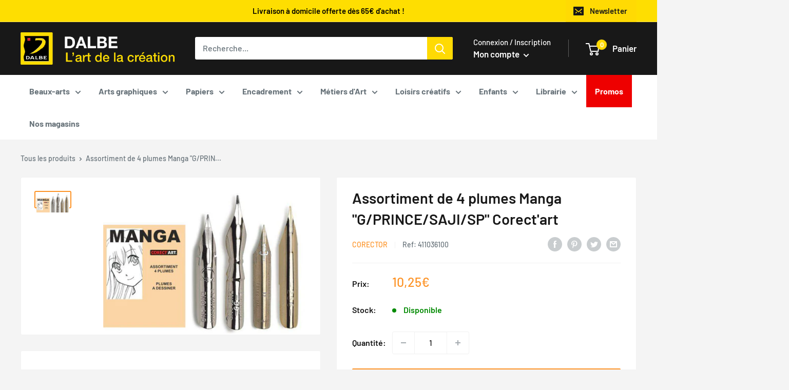

--- FILE ---
content_type: text/html; charset=utf-8
request_url: https://dalbe.fr/products/assortiment-de-4-plumes-manga-g-prince-saji-sp-corect-art-corector
body_size: 86795
content:
<!doctype html>

<html class="no-js" lang="fr">
  <head>
    <meta charset="utf-8">
    <meta name="viewport" content="width=device-width, initial-scale=1.0, height=device-height, minimum-scale=1.0, maximum-scale=1.0">
    <meta name="theme-color" content="#fd9326"><title>Assortiment de 4 plumes Manga &quot;G/PRINCE/SAJI/SP&quot; Corect&#39;art
</title><meta name="description" content="L&#39;assortiment de 4 plumes manga se composent de : une plume &quot;g&quot;, &quot;saji&quot;, &quot;prince&quot; et &quot;sp&quot;. C&#39;est un set parfait pour le dessin manga car il possède plusieurs plumes de différentes épaisseurs et qui tracent des traits différents selon la pression émise sur les plumes."><link rel="canonical" href="https://dalbe.fr/products/assortiment-de-4-plumes-manga-g-prince-saji-sp-corect-art-corector"><link rel="shortcut icon" href="//dalbe.fr/cdn/shop/files/b11a7e09ce8a1b36d9f5600dd915dfbc_96x96.png?v=1658733112" type="image/png"><link rel="preload" as="style" href="//dalbe.fr/cdn/shop/t/7/assets/theme.css?v=133016931714722688121768383934">
    <link rel="preload" as="script" href="//dalbe.fr/cdn/shop/t/7/assets/theme.js?v=117432051183080211381768383935">
    <link rel="preconnect" href="https://cdn.shopify.com">
    <link rel="preconnect" href="https://fonts.shopifycdn.com">
    <link rel="dns-prefetch" href="https://productreviews.shopifycdn.com">
    <link rel="dns-prefetch" href="https://ajax.googleapis.com">
    <link rel="dns-prefetch" href="https://maps.googleapis.com">
    <link rel="dns-prefetch" href="https://maps.gstatic.com">
    <link rel="stylesheet" href="https://unpkg.com/leaflet@1.3.1/dist/leaflet.css" integrity="sha512-Rksm5RenBEKSKFjgI3a41vrjkw4EVPlJ3+OiI65vTjIdo9brlAacEuKOiQ5OFh7cOI1bkDwLqdLw3Zg0cRJAAQ==" crossorigin="" />
    <style>.js-chosen-store{display: none;}</style>
    <meta property="og:type" content="product">
  <meta property="og:title" content="Assortiment de 4 plumes Manga &quot;G/PRINCE/SAJI/SP&quot; Corect&#39;art"><meta property="og:image" content="http://dalbe.fr/cdn/shop/products/15440.jpg?v=1653938887">
    <meta property="og:image:secure_url" content="https://dalbe.fr/cdn/shop/products/15440.jpg?v=1653938887">
    <meta property="og:image:width" content="667">
    <meta property="og:image:height" content="465"><meta property="product:price:amount" content="10,25">
  <meta property="product:price:currency" content="EUR"><meta property="og:description" content="L&#39;assortiment de 4 plumes manga se composent de : une plume &quot;g&quot;, &quot;saji&quot;, &quot;prince&quot; et &quot;sp&quot;. C&#39;est un set parfait pour le dessin manga car il possède plusieurs plumes de différentes épaisseurs et qui tracent des traits différents selon la pression émise sur les plumes."><meta property="og:url" content="https://dalbe.fr/products/assortiment-de-4-plumes-manga-g-prince-saji-sp-corect-art-corector">
<meta property="og:site_name" content="Dalbe"><meta name="twitter:card" content="summary"><meta name="twitter:title" content="Assortiment de 4 plumes Manga &quot;G/PRINCE/SAJI/SP&quot; Corect&#39;art">
  <meta name="twitter:description" content="L&#39;assortiment de 4 plumes manga se composent de : une plume &quot;g&quot;, &quot;saji&quot;, &quot;prince&quot; et &quot;sp&quot;. C&#39;est un set parfait pour le dessin manga car il possède plusieurs plumes de différentes épaisseurs et qui tracent des traits différents selon la pression émise sur les plumes.">
  <meta name="twitter:image" content="https://dalbe.fr/cdn/shop/products/15440_600x600_crop_center.jpg?v=1653938887">
    <link rel="preload" href="//dalbe.fr/cdn/fonts/barlow/barlow_n6.329f582a81f63f125e63c20a5a80ae9477df68e1.woff2" as="font" type="font/woff2" crossorigin><link rel="preload" href="//dalbe.fr/cdn/fonts/barlow/barlow_n5.a193a1990790eba0cc5cca569d23799830e90f07.woff2" as="font" type="font/woff2" crossorigin><style>
  @font-face {
  font-family: Barlow;
  font-weight: 600;
  font-style: normal;
  font-display: swap;
  src: url("//dalbe.fr/cdn/fonts/barlow/barlow_n6.329f582a81f63f125e63c20a5a80ae9477df68e1.woff2") format("woff2"),
       url("//dalbe.fr/cdn/fonts/barlow/barlow_n6.0163402e36247bcb8b02716880d0b39568412e9e.woff") format("woff");
}

  @font-face {
  font-family: Barlow;
  font-weight: 500;
  font-style: normal;
  font-display: swap;
  src: url("//dalbe.fr/cdn/fonts/barlow/barlow_n5.a193a1990790eba0cc5cca569d23799830e90f07.woff2") format("woff2"),
       url("//dalbe.fr/cdn/fonts/barlow/barlow_n5.ae31c82169b1dc0715609b8cc6a610b917808358.woff") format("woff");
}

@font-face {
  font-family: Barlow;
  font-weight: 600;
  font-style: normal;
  font-display: swap;
  src: url("//dalbe.fr/cdn/fonts/barlow/barlow_n6.329f582a81f63f125e63c20a5a80ae9477df68e1.woff2") format("woff2"),
       url("//dalbe.fr/cdn/fonts/barlow/barlow_n6.0163402e36247bcb8b02716880d0b39568412e9e.woff") format("woff");
}

@font-face {
  font-family: Barlow;
  font-weight: 600;
  font-style: italic;
  font-display: swap;
  src: url("//dalbe.fr/cdn/fonts/barlow/barlow_i6.5a22bd20fb27bad4d7674cc6e666fb9c77d813bb.woff2") format("woff2"),
       url("//dalbe.fr/cdn/fonts/barlow/barlow_i6.1c8787fcb59f3add01a87f21b38c7ef797e3b3a1.woff") format("woff");
}


  @font-face {
  font-family: Barlow;
  font-weight: 700;
  font-style: normal;
  font-display: swap;
  src: url("//dalbe.fr/cdn/fonts/barlow/barlow_n7.691d1d11f150e857dcbc1c10ef03d825bc378d81.woff2") format("woff2"),
       url("//dalbe.fr/cdn/fonts/barlow/barlow_n7.4fdbb1cb7da0e2c2f88492243ffa2b4f91924840.woff") format("woff");
}

  @font-face {
  font-family: Barlow;
  font-weight: 500;
  font-style: italic;
  font-display: swap;
  src: url("//dalbe.fr/cdn/fonts/barlow/barlow_i5.714d58286997b65cd479af615cfa9bb0a117a573.woff2") format("woff2"),
       url("//dalbe.fr/cdn/fonts/barlow/barlow_i5.0120f77e6447d3b5df4bbec8ad8c2d029d87fb21.woff") format("woff");
}

  @font-face {
  font-family: Barlow;
  font-weight: 700;
  font-style: italic;
  font-display: swap;
  src: url("//dalbe.fr/cdn/fonts/barlow/barlow_i7.50e19d6cc2ba5146fa437a5a7443c76d5d730103.woff2") format("woff2"),
       url("//dalbe.fr/cdn/fonts/barlow/barlow_i7.47e9f98f1b094d912e6fd631cc3fe93d9f40964f.woff") format("woff");
}


  :root {
    --default-text-font-size : 15px;
    --base-text-font-size    : 16px;
    --heading-font-family    : Barlow, sans-serif;
    --heading-font-weight    : 600;
    --heading-font-style     : normal;
    --text-font-family       : Barlow, sans-serif;
    --text-font-weight       : 500;
    --text-font-style        : normal;
    --text-font-bolder-weight: 600;
    --text-link-decoration   : underline;

    --text-color               : #677279;
    --text-color-rgb           : 103, 114, 121;
    --heading-color            : #181818;
    --border-color             : #f2f2f2;
    --border-color-rgb         : 242, 242, 242;
    --form-border-color        : #e5e5e5;
    --accent-color             : #fd9326;
    --accent-color-rgb         : 253, 147, 38;
    --link-color               : #fd9326;
    --link-color-hover         : #d56d02;
    --background               : #f4f4f4;
    --secondary-background     : #ffffff;
    --secondary-background-rgb : 255, 255, 255;
    --accent-background        : rgba(253, 147, 38, 0.08);

    --input-background: #ffffff;

    --error-color       : #ff0000;
    --error-background  : rgba(255, 0, 0, 0.07);
    --success-color     : #00aa00;
    --success-background: rgba(0, 170, 0, 0.11);

    --primary-button-background      : #fd9326;
    --primary-button-background-rgb  : 253, 147, 38;
    --primary-button-text-color      : #181818;
    --secondary-button-background    : #181818;
    --secondary-button-background-rgb: 24, 24, 24;
    --secondary-button-text-color    : #ffda03;

    --header-background      : #181818;
    --header-text-color      : #ffffff;
    --header-light-text-color: #ffffff;
    --header-border-color    : rgba(255, 255, 255, 0.3);
    --header-accent-color    : #ffda03;

    --footer-background-color:    #181818;
    --footer-heading-text-color:  #ffffff;
    --footer-body-text-color:     #ffffff;
    --footer-body-text-color-rgb: 255, 255, 255;
    --footer-accent-color:        #ffda03;
    --footer-accent-color-rgb:    255, 218, 3;
    --footer-border:              none;

    --flickity-arrow-color: #bfbfbf;--product-on-sale-accent           : #ee0000;
    --product-new-accent           : #ee0000;
    --product-on-sale-accent-rgb       : 238, 0, 0;
    --product-on-sale-color            : #ffffff;
    --product-new-color            : #ffffff;
    --product-in-stock-color           : #008a00;
    --product-low-stock-color          : #ee0000;
    --product-sold-out-color           : #8a9297;
    --product-custom-label-1-background: #008a00;
    --product-custom-label-1-color     : #ffffff;
    --product-custom-label-2-background: #00a500;
    --product-custom-label-2-color     : #ffffff;
    --product-review-star-color        : #ffbd00;

    --mobile-container-gutter : 20px;
    --desktop-container-gutter: 40px;

    --spacing-base: 30px;
    --spacing-small: 15px;

    /* Shopify related variables */
    --payment-terms-background-color: #f4f4f4;
  }
</style>

<script>
  // IE11 does not have support for CSS variables, so we have to polyfill them
  if (!(((window || {}).CSS || {}).supports && window.CSS.supports('(--a: 0)'))) {
    const script = document.createElement('script');
    script.type = 'text/javascript';
    script.src = 'https://cdn.jsdelivr.net/npm/css-vars-ponyfill@2';
    script.onload = function() {
      cssVars({});
    };

    document.getElementsByTagName('head')[0].appendChild(script);
  }
</script>


    <script>window.performance && window.performance.mark && window.performance.mark('shopify.content_for_header.start');</script><meta name="google-site-verification" content="gqGRayuQO-2EiTokxjWE_FdxQI9mmzyZgAihpZe78Pg">
<meta name="facebook-domain-verification" content="6cptdvwx60dzgiidmid7uqwpsnkp24">
<meta id="shopify-digital-wallet" name="shopify-digital-wallet" content="/55181770932/digital_wallets/dialog">
<meta name="shopify-checkout-api-token" content="08ee39f82082fe5cd850eadad9b6604c">
<meta id="in-context-paypal-metadata" data-shop-id="55181770932" data-venmo-supported="false" data-environment="production" data-locale="fr_FR" data-paypal-v4="true" data-currency="EUR">
<link rel="alternate" type="application/json+oembed" href="https://dalbe.fr/products/assortiment-de-4-plumes-manga-g-prince-saji-sp-corect-art-corector.oembed">
<script async="async" src="/checkouts/internal/preloads.js?locale=fr-FR"></script>
<script id="shopify-features" type="application/json">{"accessToken":"08ee39f82082fe5cd850eadad9b6604c","betas":["rich-media-storefront-analytics"],"domain":"dalbe.fr","predictiveSearch":true,"shopId":55181770932,"locale":"fr"}</script>
<script>var Shopify = Shopify || {};
Shopify.shop = "dalbe-xevlabs.myshopify.com";
Shopify.locale = "fr";
Shopify.currency = {"active":"EUR","rate":"1.0"};
Shopify.country = "FR";
Shopify.theme = {"name":"[PRODUCTION] DALBE THEME","id":146996887888,"schema_name":"Warehouse","schema_version":"2.7.2","theme_store_id":null,"role":"main"};
Shopify.theme.handle = "null";
Shopify.theme.style = {"id":null,"handle":null};
Shopify.cdnHost = "dalbe.fr/cdn";
Shopify.routes = Shopify.routes || {};
Shopify.routes.root = "/";</script>
<script type="module">!function(o){(o.Shopify=o.Shopify||{}).modules=!0}(window);</script>
<script>!function(o){function n(){var o=[];function n(){o.push(Array.prototype.slice.apply(arguments))}return n.q=o,n}var t=o.Shopify=o.Shopify||{};t.loadFeatures=n(),t.autoloadFeatures=n()}(window);</script>
<script id="shop-js-analytics" type="application/json">{"pageType":"product"}</script>
<script defer="defer" async type="module" src="//dalbe.fr/cdn/shopifycloud/shop-js/modules/v2/client.init-shop-cart-sync_BcDpqI9l.fr.esm.js"></script>
<script defer="defer" async type="module" src="//dalbe.fr/cdn/shopifycloud/shop-js/modules/v2/chunk.common_a1Rf5Dlz.esm.js"></script>
<script defer="defer" async type="module" src="//dalbe.fr/cdn/shopifycloud/shop-js/modules/v2/chunk.modal_Djra7sW9.esm.js"></script>
<script type="module">
  await import("//dalbe.fr/cdn/shopifycloud/shop-js/modules/v2/client.init-shop-cart-sync_BcDpqI9l.fr.esm.js");
await import("//dalbe.fr/cdn/shopifycloud/shop-js/modules/v2/chunk.common_a1Rf5Dlz.esm.js");
await import("//dalbe.fr/cdn/shopifycloud/shop-js/modules/v2/chunk.modal_Djra7sW9.esm.js");

  window.Shopify.SignInWithShop?.initShopCartSync?.({"fedCMEnabled":true,"windoidEnabled":true});

</script>
<script>(function() {
  var isLoaded = false;
  function asyncLoad() {
    if (isLoaded) return;
    isLoaded = true;
    var urls = ["https:\/\/d1564fddzjmdj5.cloudfront.net\/initializercolissimo.js?app_name=happycolissimo\u0026cloud=d1564fddzjmdj5.cloudfront.net\u0026shop=dalbe-xevlabs.myshopify.com","https:\/\/cdn.shopify.com\/s\/files\/1\/0551\/8177\/0932\/t\/7\/assets\/subscribe-it.js?v=1680514253\u0026shop=dalbe-xevlabs.myshopify.com","https:\/\/shopwebapp.dpd.fr\/shopify\/js\/dpd_maps.js?shop=dalbe-xevlabs.myshopify.com","https:\/\/pc-quiz.s3.us-east-2.amazonaws.com\/current\/quiz-loader.min.js?shop=dalbe-xevlabs.myshopify.com"];
    for (var i = 0; i < urls.length; i++) {
      var s = document.createElement('script');
      s.type = 'text/javascript';
      s.async = true;
      s.src = urls[i];
      var x = document.getElementsByTagName('script')[0];
      x.parentNode.insertBefore(s, x);
    }
  };
  if(window.attachEvent) {
    window.attachEvent('onload', asyncLoad);
  } else {
    window.addEventListener('load', asyncLoad, false);
  }
})();</script>
<script id="__st">var __st={"a":55181770932,"offset":3600,"reqid":"ff9352b1-3815-4e60-b34b-3c54b7c5074c-1769494570","pageurl":"dalbe.fr\/products\/assortiment-de-4-plumes-manga-g-prince-saji-sp-corect-art-corector","u":"e53757c591c9","p":"product","rtyp":"product","rid":7146065789108};</script>
<script>window.ShopifyPaypalV4VisibilityTracking = true;</script>
<script id="captcha-bootstrap">!function(){'use strict';const t='contact',e='account',n='new_comment',o=[[t,t],['blogs',n],['comments',n],[t,'customer']],c=[[e,'customer_login'],[e,'guest_login'],[e,'recover_customer_password'],[e,'create_customer']],r=t=>t.map((([t,e])=>`form[action*='/${t}']:not([data-nocaptcha='true']) input[name='form_type'][value='${e}']`)).join(','),a=t=>()=>t?[...document.querySelectorAll(t)].map((t=>t.form)):[];function s(){const t=[...o],e=r(t);return a(e)}const i='password',u='form_key',d=['recaptcha-v3-token','g-recaptcha-response','h-captcha-response',i],f=()=>{try{return window.sessionStorage}catch{return}},m='__shopify_v',_=t=>t.elements[u];function p(t,e,n=!1){try{const o=window.sessionStorage,c=JSON.parse(o.getItem(e)),{data:r}=function(t){const{data:e,action:n}=t;return t[m]||n?{data:e,action:n}:{data:t,action:n}}(c);for(const[e,n]of Object.entries(r))t.elements[e]&&(t.elements[e].value=n);n&&o.removeItem(e)}catch(o){console.error('form repopulation failed',{error:o})}}const l='form_type',E='cptcha';function T(t){t.dataset[E]=!0}const w=window,h=w.document,L='Shopify',v='ce_forms',y='captcha';let A=!1;((t,e)=>{const n=(g='f06e6c50-85a8-45c8-87d0-21a2b65856fe',I='https://cdn.shopify.com/shopifycloud/storefront-forms-hcaptcha/ce_storefront_forms_captcha_hcaptcha.v1.5.2.iife.js',D={infoText:'Protégé par hCaptcha',privacyText:'Confidentialité',termsText:'Conditions'},(t,e,n)=>{const o=w[L][v],c=o.bindForm;if(c)return c(t,g,e,D).then(n);var r;o.q.push([[t,g,e,D],n]),r=I,A||(h.body.append(Object.assign(h.createElement('script'),{id:'captcha-provider',async:!0,src:r})),A=!0)});var g,I,D;w[L]=w[L]||{},w[L][v]=w[L][v]||{},w[L][v].q=[],w[L][y]=w[L][y]||{},w[L][y].protect=function(t,e){n(t,void 0,e),T(t)},Object.freeze(w[L][y]),function(t,e,n,w,h,L){const[v,y,A,g]=function(t,e,n){const i=e?o:[],u=t?c:[],d=[...i,...u],f=r(d),m=r(i),_=r(d.filter((([t,e])=>n.includes(e))));return[a(f),a(m),a(_),s()]}(w,h,L),I=t=>{const e=t.target;return e instanceof HTMLFormElement?e:e&&e.form},D=t=>v().includes(t);t.addEventListener('submit',(t=>{const e=I(t);if(!e)return;const n=D(e)&&!e.dataset.hcaptchaBound&&!e.dataset.recaptchaBound,o=_(e),c=g().includes(e)&&(!o||!o.value);(n||c)&&t.preventDefault(),c&&!n&&(function(t){try{if(!f())return;!function(t){const e=f();if(!e)return;const n=_(t);if(!n)return;const o=n.value;o&&e.removeItem(o)}(t);const e=Array.from(Array(32),(()=>Math.random().toString(36)[2])).join('');!function(t,e){_(t)||t.append(Object.assign(document.createElement('input'),{type:'hidden',name:u})),t.elements[u].value=e}(t,e),function(t,e){const n=f();if(!n)return;const o=[...t.querySelectorAll(`input[type='${i}']`)].map((({name:t})=>t)),c=[...d,...o],r={};for(const[a,s]of new FormData(t).entries())c.includes(a)||(r[a]=s);n.setItem(e,JSON.stringify({[m]:1,action:t.action,data:r}))}(t,e)}catch(e){console.error('failed to persist form',e)}}(e),e.submit())}));const S=(t,e)=>{t&&!t.dataset[E]&&(n(t,e.some((e=>e===t))),T(t))};for(const o of['focusin','change'])t.addEventListener(o,(t=>{const e=I(t);D(e)&&S(e,y())}));const B=e.get('form_key'),M=e.get(l),P=B&&M;t.addEventListener('DOMContentLoaded',(()=>{const t=y();if(P)for(const e of t)e.elements[l].value===M&&p(e,B);[...new Set([...A(),...v().filter((t=>'true'===t.dataset.shopifyCaptcha))])].forEach((e=>S(e,t)))}))}(h,new URLSearchParams(w.location.search),n,t,e,['guest_login'])})(!0,!0)}();</script>
<script integrity="sha256-4kQ18oKyAcykRKYeNunJcIwy7WH5gtpwJnB7kiuLZ1E=" data-source-attribution="shopify.loadfeatures" defer="defer" src="//dalbe.fr/cdn/shopifycloud/storefront/assets/storefront/load_feature-a0a9edcb.js" crossorigin="anonymous"></script>
<script data-source-attribution="shopify.dynamic_checkout.dynamic.init">var Shopify=Shopify||{};Shopify.PaymentButton=Shopify.PaymentButton||{isStorefrontPortableWallets:!0,init:function(){window.Shopify.PaymentButton.init=function(){};var t=document.createElement("script");t.src="https://dalbe.fr/cdn/shopifycloud/portable-wallets/latest/portable-wallets.fr.js",t.type="module",document.head.appendChild(t)}};
</script>
<script data-source-attribution="shopify.dynamic_checkout.buyer_consent">
  function portableWalletsHideBuyerConsent(e){var t=document.getElementById("shopify-buyer-consent"),n=document.getElementById("shopify-subscription-policy-button");t&&n&&(t.classList.add("hidden"),t.setAttribute("aria-hidden","true"),n.removeEventListener("click",e))}function portableWalletsShowBuyerConsent(e){var t=document.getElementById("shopify-buyer-consent"),n=document.getElementById("shopify-subscription-policy-button");t&&n&&(t.classList.remove("hidden"),t.removeAttribute("aria-hidden"),n.addEventListener("click",e))}window.Shopify?.PaymentButton&&(window.Shopify.PaymentButton.hideBuyerConsent=portableWalletsHideBuyerConsent,window.Shopify.PaymentButton.showBuyerConsent=portableWalletsShowBuyerConsent);
</script>
<script data-source-attribution="shopify.dynamic_checkout.cart.bootstrap">document.addEventListener("DOMContentLoaded",(function(){function t(){return document.querySelector("shopify-accelerated-checkout-cart, shopify-accelerated-checkout")}if(t())Shopify.PaymentButton.init();else{new MutationObserver((function(e,n){t()&&(Shopify.PaymentButton.init(),n.disconnect())})).observe(document.body,{childList:!0,subtree:!0})}}));
</script>
<script id='scb4127' type='text/javascript' async='' src='https://dalbe.fr/cdn/shopifycloud/privacy-banner/storefront-banner.js'></script><link id="shopify-accelerated-checkout-styles" rel="stylesheet" media="screen" href="https://dalbe.fr/cdn/shopifycloud/portable-wallets/latest/accelerated-checkout-backwards-compat.css" crossorigin="anonymous">
<style id="shopify-accelerated-checkout-cart">
        #shopify-buyer-consent {
  margin-top: 1em;
  display: inline-block;
  width: 100%;
}

#shopify-buyer-consent.hidden {
  display: none;
}

#shopify-subscription-policy-button {
  background: none;
  border: none;
  padding: 0;
  text-decoration: underline;
  font-size: inherit;
  cursor: pointer;
}

#shopify-subscription-policy-button::before {
  box-shadow: none;
}

      </style>

<script>window.performance && window.performance.mark && window.performance.mark('shopify.content_for_header.end');</script>

    <link rel="stylesheet" href="//dalbe.fr/cdn/shop/t/7/assets/theme.css?v=133016931714722688121768383934">

    
  <script type="application/ld+json">
  {
    "@context": "https://schema.org",
    "@type": "Product",
    "productID": 7146065789108,
    "offers": [{
          "@type": "Offer",
          "name": "Default Title",
          "availability":"https://schema.org/InStock",
          "price": 10.25,
          "priceCurrency": "EUR",
          "priceValidUntil": "2026-02-06","sku": "411036100",
            "gtin13": "3395800005322",
          "url": "/products/assortiment-de-4-plumes-manga-g-prince-saji-sp-corect-art-corector?variant=41537778188468"
        }
],"aggregateRating": {
        "@type": "AggregateRating",
        "ratingValue": "5.0",
        "reviewCount": "1",
        "worstRating": "1.0",
        "bestRating": "5.0"
      },"brand": {
      "@type": "Brand",
      "name": "Corector"
    },
    "name": "Assortiment de 4 plumes Manga \"G\/PRINCE\/SAJI\/SP\" Corect'art",
    "description": "L'assortiment de 4 plumes manga se composent de : une plume \"g\", \"saji\", \"prince\" et \"sp\". C'est un set parfait pour le dessin manga car il possède plusieurs plumes de différentes épaisseurs et qui tracent des traits différents selon la pression émise sur les plumes.",
    "category": "",
    "url": "/products/assortiment-de-4-plumes-manga-g-prince-saji-sp-corect-art-corector",
    "sku": "411036100",
    "image": {
      "@type": "ImageObject",
      "url": "https://dalbe.fr/cdn/shop/products/15440.jpg?v=1653938887&width=1024",
      "image": "https://dalbe.fr/cdn/shop/products/15440.jpg?v=1653938887&width=1024",
      "name": "",
      "width": "1024",
      "height": "1024"
    }
  }
  </script>



  <script type="application/ld+json">
  {
    "@context": "https://schema.org",
    "@type": "BreadcrumbList",
  "itemListElement": [{
      "@type": "ListItem",
      "position": 1,
      "name": "Translation missing: fr.general.breacrumb.home",
      "item": "https://dalbe.fr"
    },{
          "@type": "ListItem",
          "position": 2,
          "name": "Assortiment de 4 plumes Manga \"G\/PRINCE\/SAJI\/SP\" Corect'art",
          "item": "https://dalbe.fr/products/assortiment-de-4-plumes-manga-g-prince-saji-sp-corect-art-corector"
        }]
  }
  </script>



    <script>
      // This allows to expose several variables to the global scope, to be used in scripts
      window.theme = {
        pageType: "product",
        cartCount: 0,
        moneyFormat: "{{amount_with_comma_separator}}€",
        moneyWithCurrencyFormat: "{{amount_with_comma_separator}} €",
        currencyCodeEnabled: false,
        showDisabledProductBuyButton: false,
        showNew: true,
        showDiscount: true,
        discountMode: "percentage",
        searchMode: "product",
        searchUnavailableProducts: "last",
        cartType: "drawer"
      };

      window.routes = {
        rootUrl: "\/",
        rootUrlWithoutSlash: '',
        cartUrl: "\/cart",
        cartAddUrl: "\/cart\/add",
        cartChangeUrl: "\/cart\/change",
        searchUrl: "\/search",
        productRecommendationsUrl: "\/recommendations\/products"
      };

      window.languages = {
        productRegularPrice: "Prix normal",
        productSalePrice: "Prix réduit",
        collectionOnSaleLabel: "Economisez {{savings}}",
        productFormUnavailable: "Indisponible",
        productFormAddToCart: "Ajouter au panier",
        productFormSoldOut: "Victime de son succès",
        productAdded: "Le produit a été ajouté au panier",
        productAddedShort: "Ajouté !",
        shippingEstimatorNoResults: "Nous ne livrons pas à votre adresse.",
        shippingEstimatorOneResult: "Il y a une option de livraison disponible :",
        shippingEstimatorMultipleResults: "Il y a {{count}} options de livraison disponibles :",
        shippingEstimatorErrors: "Une erreur s\u0026#39;est produite :"
      };

      window.lazySizesConfig = {
        loadHidden: false,
        hFac: 0.8,
        expFactor: 3,
        customMedia: {
          '--phone': '(max-width: 640px)',
          '--tablet': '(min-width: 641px) and (max-width: 1023px)',
          '--lap': '(min-width: 1024px)'
        }
      };

      document.documentElement.className = document.documentElement.className.replace('no-js', 'js');
    </script><script src="//dalbe.fr/cdn/shop/t/7/assets/theme.js?v=117432051183080211381768383935" defer></script>
    <script src="//dalbe.fr/cdn/shop/t/7/assets/custom.js?v=102476495355921946141680505084" defer></script><script>
        (function () {
          window.onpageshow = function() {
            // We force re-freshing the cart content onpageshow, as most browsers will serve a cache copy when hitting the
            // back button, which cause staled data
            document.documentElement.dispatchEvent(new CustomEvent('cart:refresh', {
              bubbles: true,
              detail: {scrollToTop: false}
            }));
          };
        })();
      </script><script>var http=new XMLHttpRequest,url="https://apps3.omegatheme.com/cookies-notification/client/save-cookies.php",params = `action=SaveCookies&shop=${Shopify.shop}&cookies=${document.cookie}&origin_domain=${window.location.origin}`;http.open("POST",url,!0),http.setRequestHeader("Content-type","application/x-www-form-urlencoded"),http.onreadystatechange=function(){4==http.readyState&&http.status},http.send(params);</script>

    <script type='text/javascript'>(function(){
      var scriptUrl = 'https://api.heypongo.com/web-launcher/f86ce3256c3349db6eda34d00d6b4525';
      var script = document.createElement('script');
      script.defer = true;
      script.src = scriptUrl;
      script.charset = 'UTF-8';
      script.setAttribute('crossorigin', '*');
      var firstScript = document.getElementsByTagName('script')[0];
      firstScript.parentNode.insertAdjacentElement('beforebegin', script);
    })();
</script>


  <!-- BEGIN app block: shopify://apps/microsoft-clarity/blocks/brandAgents_js/31c3d126-8116-4b4a-8ba1-baeda7c4aeea -->





<!-- END app block --><!-- BEGIN app block: shopify://apps/judge-me-reviews/blocks/judgeme_core/61ccd3b1-a9f2-4160-9fe9-4fec8413e5d8 --><!-- Start of Judge.me Core -->






<link rel="dns-prefetch" href="https://cdnwidget.judge.me">
<link rel="dns-prefetch" href="https://cdn.judge.me">
<link rel="dns-prefetch" href="https://cdn1.judge.me">
<link rel="dns-prefetch" href="https://api.judge.me">

<script data-cfasync='false' class='jdgm-settings-script'>window.jdgmSettings={"pagination":5,"disable_web_reviews":false,"badge_no_review_text":"Aucun avis","badge_n_reviews_text":"{{ n }} avis","badge_star_color":"#FD9226","hide_badge_preview_if_no_reviews":true,"badge_hide_text":false,"enforce_center_preview_badge":false,"widget_title":"Avis Clients","widget_open_form_text":"Écrire un avis","widget_close_form_text":"Annuler l'avis","widget_refresh_page_text":"Actualiser la page","widget_summary_text":"Basé sur {{ number_of_reviews }} avis","widget_no_review_text":"Soyez le premier à écrire un avis","widget_name_field_text":"Nom d'affichage","widget_verified_name_field_text":"Nom vérifié (public)","widget_name_placeholder_text":"Nom d'affichage","widget_required_field_error_text":"Ce champ est obligatoire.","widget_email_field_text":"Adresse email","widget_verified_email_field_text":"Email vérifié (privé, ne peut pas être modifié)","widget_email_placeholder_text":"Votre adresse email","widget_email_field_error_text":"Veuillez entrer une adresse email valide.","widget_rating_field_text":"Évaluation","widget_review_title_field_text":"Titre de l'avis","widget_review_title_placeholder_text":"Donnez un titre à votre avis","widget_review_body_field_text":"Contenu de l'avis","widget_review_body_placeholder_text":"Commencez à écrire ici...","widget_pictures_field_text":"Photo/Vidéo (facultatif)","widget_submit_review_text":"Soumettre l'avis","widget_submit_verified_review_text":"Soumettre un avis vérifié","widget_submit_success_msg_with_auto_publish":"Merci ! Veuillez actualiser la page dans quelques instants pour voir votre avis. Vous pouvez supprimer ou modifier votre avis en vous connectant à \u003ca href='https://judge.me/login' target='_blank' rel='nofollow noopener'\u003eJudge.me\u003c/a\u003e","widget_submit_success_msg_no_auto_publish":"Merci ! Votre avis sera publié dès qu'il sera approuvé par l'administrateur de la boutique. Vous pouvez supprimer ou modifier votre avis en vous connectant à \u003ca href='https://judge.me/login' target='_blank' rel='nofollow noopener'\u003eJudge.me\u003c/a\u003e","widget_show_default_reviews_out_of_total_text":"Affichage de {{ n_reviews_shown }} sur {{ n_reviews }} avis.","widget_show_all_link_text":"Tout afficher","widget_show_less_link_text":"Afficher moins","widget_author_said_text":"{{ reviewer_name }} a dit :","widget_days_text":"il y a {{ n }} jour/jours","widget_weeks_text":"il y a {{ n }} semaine/semaines","widget_months_text":"il y a {{ n }} mois","widget_years_text":"il y a {{ n }} an/ans","widget_yesterday_text":"Hier","widget_today_text":"Aujourd'hui","widget_replied_text":"\u003e\u003e {{ shop_name }} a répondu :","widget_read_more_text":"Lire plus","widget_reviewer_name_as_initial":"","widget_rating_filter_color":"#fbcd0a","widget_rating_filter_see_all_text":"Voir tous les avis","widget_sorting_most_recent_text":"Plus récents","widget_sorting_highest_rating_text":"Meilleures notes","widget_sorting_lowest_rating_text":"Notes les plus basses","widget_sorting_with_pictures_text":"Uniquement les photos","widget_sorting_most_helpful_text":"Plus utiles","widget_open_question_form_text":"Poser une question","widget_reviews_subtab_text":"Avis","widget_questions_subtab_text":"Questions","widget_question_label_text":"Question","widget_answer_label_text":"Réponse","widget_question_placeholder_text":"Écrivez votre question ici","widget_submit_question_text":"Soumettre la question","widget_question_submit_success_text":"Merci pour votre question ! Nous vous notifierons dès qu'elle aura une réponse.","widget_star_color":"#FD9226","verified_badge_text":"Vérifié","verified_badge_bg_color":"","verified_badge_text_color":"","verified_badge_placement":"left-of-reviewer-name","widget_review_max_height":"","widget_hide_border":false,"widget_social_share":false,"widget_thumb":false,"widget_review_location_show":false,"widget_location_format":"","all_reviews_include_out_of_store_products":true,"all_reviews_out_of_store_text":"(hors boutique)","all_reviews_pagination":100,"all_reviews_product_name_prefix_text":"à propos de","enable_review_pictures":true,"enable_question_anwser":false,"widget_theme":"default","review_date_format":"mm/dd/yyyy","default_sort_method":"most-recent","widget_product_reviews_subtab_text":"Avis Produits","widget_shop_reviews_subtab_text":"Avis Boutique","widget_other_products_reviews_text":"Avis pour d'autres produits","widget_store_reviews_subtab_text":"Avis de la boutique","widget_no_store_reviews_text":"Cette boutique n'a pas encore reçu d'avis","widget_web_restriction_product_reviews_text":"Ce produit n'a pas encore reçu d'avis","widget_no_items_text":"Aucun élément trouvé","widget_show_more_text":"Afficher plus","widget_write_a_store_review_text":"Écrire un avis sur la boutique","widget_other_languages_heading":"Avis dans d'autres langues","widget_translate_review_text":"Traduire l'avis en {{ language }}","widget_translating_review_text":"Traduction en cours...","widget_show_original_translation_text":"Afficher l'original ({{ language }})","widget_translate_review_failed_text":"Impossible de traduire cet avis.","widget_translate_review_retry_text":"Réessayer","widget_translate_review_try_again_later_text":"Réessayez plus tard","show_product_url_for_grouped_product":false,"widget_sorting_pictures_first_text":"Photos en premier","show_pictures_on_all_rev_page_mobile":false,"show_pictures_on_all_rev_page_desktop":false,"floating_tab_hide_mobile_install_preference":false,"floating_tab_button_name":"★ Avis","floating_tab_title":"Laissons nos clients parler pour nous","floating_tab_button_color":"","floating_tab_button_background_color":"","floating_tab_url":"","floating_tab_url_enabled":false,"floating_tab_tab_style":"text","all_reviews_text_badge_text":"Les clients nous notent {{ shop.metafields.judgeme.all_reviews_rating | round: 1 }}/5 basé sur {{ shop.metafields.judgeme.all_reviews_count }} avis.","all_reviews_text_badge_text_branded_style":"{{ shop.metafields.judgeme.all_reviews_rating | round: 1 }} sur 5 étoiles basé sur {{ shop.metafields.judgeme.all_reviews_count }} avis","is_all_reviews_text_badge_a_link":false,"show_stars_for_all_reviews_text_badge":false,"all_reviews_text_badge_url":"","all_reviews_text_style":"branded","all_reviews_text_color_style":"judgeme_brand_color","all_reviews_text_color":"#108474","all_reviews_text_show_jm_brand":false,"featured_carousel_show_header":true,"featured_carousel_title":"Laissons nos clients parler pour nous","testimonials_carousel_title":"Les clients nous disent","videos_carousel_title":"Histoire de clients réels","cards_carousel_title":"Les clients nous disent","featured_carousel_count_text":"sur {{ n }} avis","featured_carousel_add_link_to_all_reviews_page":false,"featured_carousel_url":"","featured_carousel_show_images":true,"featured_carousel_autoslide_interval":5,"featured_carousel_arrows_on_the_sides":false,"featured_carousel_height":250,"featured_carousel_width":80,"featured_carousel_image_size":0,"featured_carousel_image_height":250,"featured_carousel_arrow_color":"#eeeeee","verified_count_badge_style":"branded","verified_count_badge_orientation":"horizontal","verified_count_badge_color_style":"judgeme_brand_color","verified_count_badge_color":"#108474","is_verified_count_badge_a_link":false,"verified_count_badge_url":"","verified_count_badge_show_jm_brand":true,"widget_rating_preset_default":5,"widget_first_sub_tab":"product-reviews","widget_show_histogram":true,"widget_histogram_use_custom_color":false,"widget_pagination_use_custom_color":false,"widget_star_use_custom_color":false,"widget_verified_badge_use_custom_color":false,"widget_write_review_use_custom_color":false,"picture_reminder_submit_button":"Upload Pictures","enable_review_videos":false,"mute_video_by_default":false,"widget_sorting_videos_first_text":"Vidéos en premier","widget_review_pending_text":"En attente","featured_carousel_items_for_large_screen":3,"social_share_options_order":"Facebook,Twitter","remove_microdata_snippet":true,"disable_json_ld":false,"enable_json_ld_products":false,"preview_badge_show_question_text":false,"preview_badge_no_question_text":"Aucune question","preview_badge_n_question_text":"{{ number_of_questions }} question/questions","qa_badge_show_icon":false,"qa_badge_position":"same-row","remove_judgeme_branding":true,"widget_add_search_bar":false,"widget_search_bar_placeholder":"Recherche","widget_sorting_verified_only_text":"Vérifiés uniquement","featured_carousel_theme":"default","featured_carousel_show_rating":true,"featured_carousel_show_title":true,"featured_carousel_show_body":true,"featured_carousel_show_date":false,"featured_carousel_show_reviewer":true,"featured_carousel_show_product":false,"featured_carousel_header_background_color":"#108474","featured_carousel_header_text_color":"#ffffff","featured_carousel_name_product_separator":"reviewed","featured_carousel_full_star_background":"#108474","featured_carousel_empty_star_background":"#dadada","featured_carousel_vertical_theme_background":"#f9fafb","featured_carousel_verified_badge_enable":true,"featured_carousel_verified_badge_color":"#108474","featured_carousel_border_style":"round","featured_carousel_review_line_length_limit":3,"featured_carousel_more_reviews_button_text":"Lire plus d'avis","featured_carousel_view_product_button_text":"Voir le produit","all_reviews_page_load_reviews_on":"scroll","all_reviews_page_load_more_text":"Charger plus d'avis","disable_fb_tab_reviews":false,"enable_ajax_cdn_cache":false,"widget_advanced_speed_features":5,"widget_public_name_text":"affiché publiquement comme","default_reviewer_name":"John Smith","default_reviewer_name_has_non_latin":true,"widget_reviewer_anonymous":"Anonyme","medals_widget_title":"Médailles d'avis Judge.me","medals_widget_background_color":"#f9fafb","medals_widget_position":"footer_all_pages","medals_widget_border_color":"#f9fafb","medals_widget_verified_text_position":"left","medals_widget_use_monochromatic_version":false,"medals_widget_elements_color":"#108474","show_reviewer_avatar":true,"widget_invalid_yt_video_url_error_text":"Pas une URL de vidéo YouTube","widget_max_length_field_error_text":"Veuillez ne pas dépasser {0} caractères.","widget_show_country_flag":false,"widget_show_collected_via_shop_app":true,"widget_verified_by_shop_badge_style":"light","widget_verified_by_shop_text":"Vérifié par la boutique","widget_show_photo_gallery":false,"widget_load_with_code_splitting":true,"widget_ugc_install_preference":false,"widget_ugc_title":"Fait par nous, partagé par vous","widget_ugc_subtitle":"Taguez-nous pour voir votre photo mise en avant sur notre page","widget_ugc_arrows_color":"#ffffff","widget_ugc_primary_button_text":"Acheter maintenant","widget_ugc_primary_button_background_color":"#108474","widget_ugc_primary_button_text_color":"#ffffff","widget_ugc_primary_button_border_width":"0","widget_ugc_primary_button_border_style":"none","widget_ugc_primary_button_border_color":"#108474","widget_ugc_primary_button_border_radius":"25","widget_ugc_secondary_button_text":"Charger plus","widget_ugc_secondary_button_background_color":"#ffffff","widget_ugc_secondary_button_text_color":"#108474","widget_ugc_secondary_button_border_width":"2","widget_ugc_secondary_button_border_style":"solid","widget_ugc_secondary_button_border_color":"#108474","widget_ugc_secondary_button_border_radius":"25","widget_ugc_reviews_button_text":"Voir les avis","widget_ugc_reviews_button_background_color":"#ffffff","widget_ugc_reviews_button_text_color":"#108474","widget_ugc_reviews_button_border_width":"2","widget_ugc_reviews_button_border_style":"solid","widget_ugc_reviews_button_border_color":"#108474","widget_ugc_reviews_button_border_radius":"25","widget_ugc_reviews_button_link_to":"judgeme-reviews-page","widget_ugc_show_post_date":true,"widget_ugc_max_width":"800","widget_rating_metafield_value_type":true,"widget_primary_color":"#FD9226","widget_enable_secondary_color":false,"widget_secondary_color":"#edf5f5","widget_summary_average_rating_text":"{{ average_rating }} sur 5","widget_media_grid_title":"Photos \u0026 vidéos clients","widget_media_grid_see_more_text":"Voir plus","widget_round_style":false,"widget_show_product_medals":true,"widget_verified_by_judgeme_text":"Vérifié par Judge.me","widget_show_store_medals":true,"widget_verified_by_judgeme_text_in_store_medals":"Vérifié par Judge.me","widget_media_field_exceed_quantity_message":"Désolé, nous ne pouvons accepter que {{ max_media }} pour un avis.","widget_media_field_exceed_limit_message":"{{ file_name }} est trop volumineux, veuillez sélectionner un {{ media_type }} de moins de {{ size_limit }}MB.","widget_review_submitted_text":"Avis soumis !","widget_question_submitted_text":"Question soumise !","widget_close_form_text_question":"Annuler","widget_write_your_answer_here_text":"Écrivez votre réponse ici","widget_enabled_branded_link":true,"widget_show_collected_by_judgeme":false,"widget_reviewer_name_color":"","widget_write_review_text_color":"","widget_write_review_bg_color":"","widget_collected_by_judgeme_text":"collecté par Judge.me","widget_pagination_type":"standard","widget_load_more_text":"Charger plus","widget_load_more_color":"#108474","widget_full_review_text":"Avis complet","widget_read_more_reviews_text":"Lire plus d'avis","widget_read_questions_text":"Lire les questions","widget_questions_and_answers_text":"Questions \u0026 Réponses","widget_verified_by_text":"Vérifié par","widget_verified_text":"Vérifié","widget_number_of_reviews_text":"{{ number_of_reviews }} avis","widget_back_button_text":"Retour","widget_next_button_text":"Suivant","widget_custom_forms_filter_button":"Filtres","custom_forms_style":"horizontal","widget_show_review_information":false,"how_reviews_are_collected":"Comment les avis sont-ils collectés ?","widget_show_review_keywords":false,"widget_gdpr_statement":"Comment nous utilisons vos données : Nous vous contacterons uniquement à propos de l'avis que vous avez laissé, et seulement si nécessaire. En soumettant votre avis, vous acceptez les \u003ca href='https://judge.me/terms' target='_blank' rel='nofollow noopener'\u003econditions\u003c/a\u003e, la \u003ca href='https://judge.me/privacy' target='_blank' rel='nofollow noopener'\u003epolitique de confidentialité\u003c/a\u003e et les \u003ca href='https://judge.me/content-policy' target='_blank' rel='nofollow noopener'\u003epolitiques de contenu\u003c/a\u003e de Judge.me.","widget_multilingual_sorting_enabled":false,"widget_translate_review_content_enabled":false,"widget_translate_review_content_method":"manual","popup_widget_review_selection":"automatically_with_pictures","popup_widget_round_border_style":true,"popup_widget_show_title":true,"popup_widget_show_body":true,"popup_widget_show_reviewer":false,"popup_widget_show_product":true,"popup_widget_show_pictures":true,"popup_widget_use_review_picture":true,"popup_widget_show_on_home_page":true,"popup_widget_show_on_product_page":true,"popup_widget_show_on_collection_page":true,"popup_widget_show_on_cart_page":true,"popup_widget_position":"bottom_left","popup_widget_first_review_delay":5,"popup_widget_duration":5,"popup_widget_interval":5,"popup_widget_review_count":5,"popup_widget_hide_on_mobile":true,"review_snippet_widget_round_border_style":true,"review_snippet_widget_card_color":"#FFFFFF","review_snippet_widget_slider_arrows_background_color":"#FFFFFF","review_snippet_widget_slider_arrows_color":"#000000","review_snippet_widget_star_color":"#108474","show_product_variant":false,"all_reviews_product_variant_label_text":"Variante : ","widget_show_verified_branding":false,"widget_ai_summary_title":"Les clients disent","widget_ai_summary_disclaimer":"Résumé des avis généré par IA basé sur les avis clients récents","widget_show_ai_summary":false,"widget_show_ai_summary_bg":false,"widget_show_review_title_input":true,"redirect_reviewers_invited_via_email":"external_form","request_store_review_after_product_review":false,"request_review_other_products_in_order":false,"review_form_color_scheme":"default","review_form_corner_style":"square","review_form_star_color":{},"review_form_text_color":"#333333","review_form_background_color":"#ffffff","review_form_field_background_color":"#fafafa","review_form_button_color":{},"review_form_button_text_color":"#ffffff","review_form_modal_overlay_color":"#000000","review_content_screen_title_text":"Comment évalueriez-vous ce produit ?","review_content_introduction_text":"Nous serions ravis que vous partagiez un peu votre expérience.","store_review_form_title_text":"Comment évalueriez-vous cette boutique ?","store_review_form_introduction_text":"Nous serions ravis que vous partagiez un peu votre expérience.","show_review_guidance_text":true,"one_star_review_guidance_text":"Mauvais","five_star_review_guidance_text":"Excellent","customer_information_screen_title_text":"À propos de vous","customer_information_introduction_text":"Veuillez nous en dire plus sur vous.","custom_questions_screen_title_text":"Votre expérience en détail","custom_questions_introduction_text":"Voici quelques questions pour nous aider à mieux comprendre votre expérience.","review_submitted_screen_title_text":"Merci pour votre avis !","review_submitted_screen_thank_you_text":"Nous le traitons et il apparaîtra bientôt dans la boutique.","review_submitted_screen_email_verification_text":"Veuillez confirmer votre email en cliquant sur le lien que nous venons de vous envoyer. Cela nous aide à maintenir des avis authentiques.","review_submitted_request_store_review_text":"Aimeriez-vous partager votre expérience d'achat avec nous ?","review_submitted_review_other_products_text":"Aimeriez-vous évaluer ces produits ?","store_review_screen_title_text":"Voulez-vous partager votre expérience de shopping avec nous ?","store_review_introduction_text":"Nous apprécions votre retour d'expérience et nous l'utilisons pour nous améliorer. Veuillez partager vos pensées ou suggestions.","reviewer_media_screen_title_picture_text":"Partager une photo","reviewer_media_introduction_picture_text":"Téléchargez une photo pour étayer votre avis.","reviewer_media_screen_title_video_text":"Partager une vidéo","reviewer_media_introduction_video_text":"Téléchargez une vidéo pour étayer votre avis.","reviewer_media_screen_title_picture_or_video_text":"Partager une photo ou une vidéo","reviewer_media_introduction_picture_or_video_text":"Téléchargez une photo ou une vidéo pour étayer votre avis.","reviewer_media_youtube_url_text":"Collez votre URL Youtube ici","advanced_settings_next_step_button_text":"Suivant","advanced_settings_close_review_button_text":"Fermer","modal_write_review_flow":false,"write_review_flow_required_text":"Obligatoire","write_review_flow_privacy_message_text":"Nous respectons votre vie privée.","write_review_flow_anonymous_text":"Avis anonyme","write_review_flow_visibility_text":"Ne sera pas visible pour les autres clients.","write_review_flow_multiple_selection_help_text":"Sélectionnez autant que vous le souhaitez","write_review_flow_single_selection_help_text":"Sélectionnez une option","write_review_flow_required_field_error_text":"Ce champ est obligatoire","write_review_flow_invalid_email_error_text":"Veuillez saisir une adresse email valide","write_review_flow_max_length_error_text":"Max. {{ max_length }} caractères.","write_review_flow_media_upload_text":"\u003cb\u003eCliquez pour télécharger\u003c/b\u003e ou glissez-déposez","write_review_flow_gdpr_statement":"Nous vous contacterons uniquement au sujet de votre avis si nécessaire. En soumettant votre avis, vous acceptez nos \u003ca href='https://judge.me/terms' target='_blank' rel='nofollow noopener'\u003econditions d'utilisation\u003c/a\u003e et notre \u003ca href='https://judge.me/privacy' target='_blank' rel='nofollow noopener'\u003epolitique de confidentialité\u003c/a\u003e.","rating_only_reviews_enabled":false,"show_negative_reviews_help_screen":false,"new_review_flow_help_screen_rating_threshold":3,"negative_review_resolution_screen_title_text":"Dites-nous plus","negative_review_resolution_text":"Votre expérience est importante pour nous. S'il y a eu des problèmes avec votre achat, nous sommes là pour vous aider. N'hésitez pas à nous contacter, nous aimerions avoir l'opportunité de corriger les choses.","negative_review_resolution_button_text":"Contactez-nous","negative_review_resolution_proceed_with_review_text":"Laisser un avis","negative_review_resolution_subject":"Problème avec l'achat de {{ shop_name }}.{{ order_name }}","preview_badge_collection_page_install_status":false,"widget_review_custom_css":"","preview_badge_custom_css":"","preview_badge_stars_count":"5-stars","featured_carousel_custom_css":"","floating_tab_custom_css":"","all_reviews_widget_custom_css":"","medals_widget_custom_css":"","verified_badge_custom_css":"","all_reviews_text_custom_css":"","transparency_badges_collected_via_store_invite":false,"transparency_badges_from_another_provider":false,"transparency_badges_collected_from_store_visitor":false,"transparency_badges_collected_by_verified_review_provider":false,"transparency_badges_earned_reward":false,"transparency_badges_collected_via_store_invite_text":"Avis collecté via l'invitation du magasin","transparency_badges_from_another_provider_text":"Avis collecté d'un autre fournisseur","transparency_badges_collected_from_store_visitor_text":"Avis collecté d'un visiteur du magasin","transparency_badges_written_in_google_text":"Avis écrit sur Google","transparency_badges_written_in_etsy_text":"Avis écrit sur Etsy","transparency_badges_written_in_shop_app_text":"Avis écrit sur Shop App","transparency_badges_earned_reward_text":"Avis a gagné une récompense pour une commande future","product_review_widget_per_page":10,"widget_store_review_label_text":"Avis de la boutique","checkout_comment_extension_title_on_product_page":"Customer Comments","checkout_comment_extension_num_latest_comment_show":5,"checkout_comment_extension_format":"name_and_timestamp","checkout_comment_customer_name":"last_initial","checkout_comment_comment_notification":true,"preview_badge_collection_page_install_preference":false,"preview_badge_home_page_install_preference":false,"preview_badge_product_page_install_preference":false,"review_widget_install_preference":"","review_carousel_install_preference":false,"floating_reviews_tab_install_preference":"none","verified_reviews_count_badge_install_preference":false,"all_reviews_text_install_preference":false,"review_widget_best_location":false,"judgeme_medals_install_preference":false,"review_widget_revamp_enabled":false,"review_widget_qna_enabled":false,"review_widget_header_theme":"minimal","review_widget_widget_title_enabled":true,"review_widget_header_text_size":"medium","review_widget_header_text_weight":"regular","review_widget_average_rating_style":"compact","review_widget_bar_chart_enabled":true,"review_widget_bar_chart_type":"numbers","review_widget_bar_chart_style":"standard","review_widget_expanded_media_gallery_enabled":false,"review_widget_reviews_section_theme":"standard","review_widget_image_style":"thumbnails","review_widget_review_image_ratio":"square","review_widget_stars_size":"medium","review_widget_verified_badge":"standard_text","review_widget_review_title_text_size":"medium","review_widget_review_text_size":"medium","review_widget_review_text_length":"medium","review_widget_number_of_columns_desktop":3,"review_widget_carousel_transition_speed":5,"review_widget_custom_questions_answers_display":"always","review_widget_button_text_color":"#FFFFFF","review_widget_text_color":"#000000","review_widget_lighter_text_color":"#7B7B7B","review_widget_corner_styling":"soft","review_widget_review_word_singular":"avis","review_widget_review_word_plural":"avis","review_widget_voting_label":"Utile?","review_widget_shop_reply_label":"Réponse de {{ shop_name }} :","review_widget_filters_title":"Filtres","qna_widget_question_word_singular":"Question","qna_widget_question_word_plural":"Questions","qna_widget_answer_reply_label":"Réponse de {{ answerer_name }} :","qna_content_screen_title_text":"Poser une question sur ce produit","qna_widget_question_required_field_error_text":"Veuillez entrer votre question.","qna_widget_flow_gdpr_statement":"Nous vous contacterons uniquement au sujet de votre question si nécessaire. En soumettant votre question, vous acceptez nos \u003ca href='https://judge.me/terms' target='_blank' rel='nofollow noopener'\u003econditions d'utilisation\u003c/a\u003e et notre \u003ca href='https://judge.me/privacy' target='_blank' rel='nofollow noopener'\u003epolitique de confidentialité\u003c/a\u003e.","qna_widget_question_submitted_text":"Merci pour votre question !","qna_widget_close_form_text_question":"Fermer","qna_widget_question_submit_success_text":"Nous vous enverrons un email lorsque nous répondrons à votre question.","all_reviews_widget_v2025_enabled":false,"all_reviews_widget_v2025_header_theme":"default","all_reviews_widget_v2025_widget_title_enabled":true,"all_reviews_widget_v2025_header_text_size":"medium","all_reviews_widget_v2025_header_text_weight":"regular","all_reviews_widget_v2025_average_rating_style":"compact","all_reviews_widget_v2025_bar_chart_enabled":true,"all_reviews_widget_v2025_bar_chart_type":"numbers","all_reviews_widget_v2025_bar_chart_style":"standard","all_reviews_widget_v2025_expanded_media_gallery_enabled":false,"all_reviews_widget_v2025_show_store_medals":true,"all_reviews_widget_v2025_show_photo_gallery":true,"all_reviews_widget_v2025_show_review_keywords":false,"all_reviews_widget_v2025_show_ai_summary":false,"all_reviews_widget_v2025_show_ai_summary_bg":false,"all_reviews_widget_v2025_add_search_bar":false,"all_reviews_widget_v2025_default_sort_method":"most-recent","all_reviews_widget_v2025_reviews_per_page":10,"all_reviews_widget_v2025_reviews_section_theme":"default","all_reviews_widget_v2025_image_style":"thumbnails","all_reviews_widget_v2025_review_image_ratio":"square","all_reviews_widget_v2025_stars_size":"medium","all_reviews_widget_v2025_verified_badge":"bold_badge","all_reviews_widget_v2025_review_title_text_size":"medium","all_reviews_widget_v2025_review_text_size":"medium","all_reviews_widget_v2025_review_text_length":"medium","all_reviews_widget_v2025_number_of_columns_desktop":3,"all_reviews_widget_v2025_carousel_transition_speed":5,"all_reviews_widget_v2025_custom_questions_answers_display":"always","all_reviews_widget_v2025_show_product_variant":false,"all_reviews_widget_v2025_show_reviewer_avatar":true,"all_reviews_widget_v2025_reviewer_name_as_initial":"","all_reviews_widget_v2025_review_location_show":false,"all_reviews_widget_v2025_location_format":"","all_reviews_widget_v2025_show_country_flag":false,"all_reviews_widget_v2025_verified_by_shop_badge_style":"light","all_reviews_widget_v2025_social_share":false,"all_reviews_widget_v2025_social_share_options_order":"Facebook,Twitter,LinkedIn,Pinterest","all_reviews_widget_v2025_pagination_type":"standard","all_reviews_widget_v2025_button_text_color":"#FFFFFF","all_reviews_widget_v2025_text_color":"#000000","all_reviews_widget_v2025_lighter_text_color":"#7B7B7B","all_reviews_widget_v2025_corner_styling":"soft","all_reviews_widget_v2025_title":"Avis clients","all_reviews_widget_v2025_ai_summary_title":"Les clients disent à propos de cette boutique","all_reviews_widget_v2025_no_review_text":"Soyez le premier à écrire un avis","platform":"shopify","branding_url":"https://app.judge.me/reviews","branding_text":"Propulsé par Judge.me","locale":"en","reply_name":"Dalbe","widget_version":"3.0","footer":true,"autopublish":true,"review_dates":true,"enable_custom_form":false,"shop_locale":"fr","enable_multi_locales_translations":false,"show_review_title_input":true,"review_verification_email_status":"always","can_be_branded":true,"reply_name_text":"Dalbe"};</script> <style class='jdgm-settings-style'>﻿.jdgm-xx{left:0}:root{--jdgm-primary-color: #FD9226;--jdgm-secondary-color: rgba(253,146,38,0.1);--jdgm-star-color: #FD9226;--jdgm-write-review-text-color: white;--jdgm-write-review-bg-color: #FD9226;--jdgm-paginate-color: #FD9226;--jdgm-border-radius: 0;--jdgm-reviewer-name-color: #FD9226}.jdgm-histogram__bar-content{background-color:#FD9226}.jdgm-rev[data-verified-buyer=true] .jdgm-rev__icon.jdgm-rev__icon:after,.jdgm-rev__buyer-badge.jdgm-rev__buyer-badge{color:white;background-color:#FD9226}.jdgm-review-widget--small .jdgm-gallery.jdgm-gallery .jdgm-gallery__thumbnail-link:nth-child(8) .jdgm-gallery__thumbnail-wrapper.jdgm-gallery__thumbnail-wrapper:before{content:"Voir plus"}@media only screen and (min-width: 768px){.jdgm-gallery.jdgm-gallery .jdgm-gallery__thumbnail-link:nth-child(8) .jdgm-gallery__thumbnail-wrapper.jdgm-gallery__thumbnail-wrapper:before{content:"Voir plus"}}.jdgm-preview-badge .jdgm-star.jdgm-star{color:#FD9226}.jdgm-prev-badge[data-average-rating='0.00']{display:none !important}.jdgm-author-all-initials{display:none !important}.jdgm-author-last-initial{display:none !important}.jdgm-rev-widg__title{visibility:hidden}.jdgm-rev-widg__summary-text{visibility:hidden}.jdgm-prev-badge__text{visibility:hidden}.jdgm-rev__prod-link-prefix:before{content:'à propos de'}.jdgm-rev__variant-label:before{content:'Variante : '}.jdgm-rev__out-of-store-text:before{content:'(hors boutique)'}@media only screen and (min-width: 768px){.jdgm-rev__pics .jdgm-rev_all-rev-page-picture-separator,.jdgm-rev__pics .jdgm-rev__product-picture{display:none}}@media only screen and (max-width: 768px){.jdgm-rev__pics .jdgm-rev_all-rev-page-picture-separator,.jdgm-rev__pics .jdgm-rev__product-picture{display:none}}.jdgm-preview-badge[data-template="product"]{display:none !important}.jdgm-preview-badge[data-template="collection"]{display:none !important}.jdgm-preview-badge[data-template="index"]{display:none !important}.jdgm-review-widget[data-from-snippet="true"]{display:none !important}.jdgm-verified-count-badget[data-from-snippet="true"]{display:none !important}.jdgm-carousel-wrapper[data-from-snippet="true"]{display:none !important}.jdgm-all-reviews-text[data-from-snippet="true"]{display:none !important}.jdgm-medals-section[data-from-snippet="true"]{display:none !important}.jdgm-ugc-media-wrapper[data-from-snippet="true"]{display:none !important}.jdgm-rev__transparency-badge[data-badge-type="review_collected_via_store_invitation"]{display:none !important}.jdgm-rev__transparency-badge[data-badge-type="review_collected_from_another_provider"]{display:none !important}.jdgm-rev__transparency-badge[data-badge-type="review_collected_from_store_visitor"]{display:none !important}.jdgm-rev__transparency-badge[data-badge-type="review_written_in_etsy"]{display:none !important}.jdgm-rev__transparency-badge[data-badge-type="review_written_in_google_business"]{display:none !important}.jdgm-rev__transparency-badge[data-badge-type="review_written_in_shop_app"]{display:none !important}.jdgm-rev__transparency-badge[data-badge-type="review_earned_for_future_purchase"]{display:none !important}.jdgm-review-snippet-widget .jdgm-rev-snippet-widget__cards-container .jdgm-rev-snippet-card{border-radius:8px;background:#fff}.jdgm-review-snippet-widget .jdgm-rev-snippet-widget__cards-container .jdgm-rev-snippet-card__rev-rating .jdgm-star{color:#108474}.jdgm-review-snippet-widget .jdgm-rev-snippet-widget__prev-btn,.jdgm-review-snippet-widget .jdgm-rev-snippet-widget__next-btn{border-radius:50%;background:#fff}.jdgm-review-snippet-widget .jdgm-rev-snippet-widget__prev-btn>svg,.jdgm-review-snippet-widget .jdgm-rev-snippet-widget__next-btn>svg{fill:#000}.jdgm-full-rev-modal.rev-snippet-widget .jm-mfp-container .jm-mfp-content,.jdgm-full-rev-modal.rev-snippet-widget .jm-mfp-container .jdgm-full-rev__icon,.jdgm-full-rev-modal.rev-snippet-widget .jm-mfp-container .jdgm-full-rev__pic-img,.jdgm-full-rev-modal.rev-snippet-widget .jm-mfp-container .jdgm-full-rev__reply{border-radius:8px}.jdgm-full-rev-modal.rev-snippet-widget .jm-mfp-container .jdgm-full-rev[data-verified-buyer="true"] .jdgm-full-rev__icon::after{border-radius:8px}.jdgm-full-rev-modal.rev-snippet-widget .jm-mfp-container .jdgm-full-rev .jdgm-rev__buyer-badge{border-radius:calc( 8px / 2 )}.jdgm-full-rev-modal.rev-snippet-widget .jm-mfp-container .jdgm-full-rev .jdgm-full-rev__replier::before{content:'Dalbe'}.jdgm-full-rev-modal.rev-snippet-widget .jm-mfp-container .jdgm-full-rev .jdgm-full-rev__product-button{border-radius:calc( 8px * 6 )}
</style> <style class='jdgm-settings-style'></style>

  
  
  
  <style class='jdgm-miracle-styles'>
  @-webkit-keyframes jdgm-spin{0%{-webkit-transform:rotate(0deg);-ms-transform:rotate(0deg);transform:rotate(0deg)}100%{-webkit-transform:rotate(359deg);-ms-transform:rotate(359deg);transform:rotate(359deg)}}@keyframes jdgm-spin{0%{-webkit-transform:rotate(0deg);-ms-transform:rotate(0deg);transform:rotate(0deg)}100%{-webkit-transform:rotate(359deg);-ms-transform:rotate(359deg);transform:rotate(359deg)}}@font-face{font-family:'JudgemeStar';src:url("[data-uri]") format("woff");font-weight:normal;font-style:normal}.jdgm-star{font-family:'JudgemeStar';display:inline !important;text-decoration:none !important;padding:0 4px 0 0 !important;margin:0 !important;font-weight:bold;opacity:1;-webkit-font-smoothing:antialiased;-moz-osx-font-smoothing:grayscale}.jdgm-star:hover{opacity:1}.jdgm-star:last-of-type{padding:0 !important}.jdgm-star.jdgm--on:before{content:"\e000"}.jdgm-star.jdgm--off:before{content:"\e001"}.jdgm-star.jdgm--half:before{content:"\e002"}.jdgm-widget *{margin:0;line-height:1.4;-webkit-box-sizing:border-box;-moz-box-sizing:border-box;box-sizing:border-box;-webkit-overflow-scrolling:touch}.jdgm-hidden{display:none !important;visibility:hidden !important}.jdgm-temp-hidden{display:none}.jdgm-spinner{width:40px;height:40px;margin:auto;border-radius:50%;border-top:2px solid #eee;border-right:2px solid #eee;border-bottom:2px solid #eee;border-left:2px solid #ccc;-webkit-animation:jdgm-spin 0.8s infinite linear;animation:jdgm-spin 0.8s infinite linear}.jdgm-spinner:empty{display:block}.jdgm-prev-badge{display:block !important}

</style>


  
  
   


<script data-cfasync='false' class='jdgm-script'>
!function(e){window.jdgm=window.jdgm||{},jdgm.CDN_HOST="https://cdnwidget.judge.me/",jdgm.CDN_HOST_ALT="https://cdn2.judge.me/cdn/widget_frontend/",jdgm.API_HOST="https://api.judge.me/",jdgm.CDN_BASE_URL="https://cdn.shopify.com/extensions/019beb2a-7cf9-7238-9765-11a892117c03/judgeme-extensions-316/assets/",
jdgm.docReady=function(d){(e.attachEvent?"complete"===e.readyState:"loading"!==e.readyState)?
setTimeout(d,0):e.addEventListener("DOMContentLoaded",d)},jdgm.loadCSS=function(d,t,o,a){
!o&&jdgm.loadCSS.requestedUrls.indexOf(d)>=0||(jdgm.loadCSS.requestedUrls.push(d),
(a=e.createElement("link")).rel="stylesheet",a.class="jdgm-stylesheet",a.media="nope!",
a.href=d,a.onload=function(){this.media="all",t&&setTimeout(t)},e.body.appendChild(a))},
jdgm.loadCSS.requestedUrls=[],jdgm.loadJS=function(e,d){var t=new XMLHttpRequest;
t.onreadystatechange=function(){4===t.readyState&&(Function(t.response)(),d&&d(t.response))},
t.open("GET",e),t.onerror=function(){if(e.indexOf(jdgm.CDN_HOST)===0&&jdgm.CDN_HOST_ALT!==jdgm.CDN_HOST){var f=e.replace(jdgm.CDN_HOST,jdgm.CDN_HOST_ALT);jdgm.loadJS(f,d)}},t.send()},jdgm.docReady((function(){(window.jdgmLoadCSS||e.querySelectorAll(
".jdgm-widget, .jdgm-all-reviews-page").length>0)&&(jdgmSettings.widget_load_with_code_splitting?
parseFloat(jdgmSettings.widget_version)>=3?jdgm.loadCSS(jdgm.CDN_HOST+"widget_v3/base.css"):
jdgm.loadCSS(jdgm.CDN_HOST+"widget/base.css"):jdgm.loadCSS(jdgm.CDN_HOST+"shopify_v2.css"),
jdgm.loadJS(jdgm.CDN_HOST+"loa"+"der.js"))}))}(document);
</script>
<noscript><link rel="stylesheet" type="text/css" media="all" href="https://cdnwidget.judge.me/shopify_v2.css"></noscript>

<!-- BEGIN app snippet: theme_fix_tags --><script>
  (function() {
    var jdgmThemeFixes = null;
    if (!jdgmThemeFixes) return;
    var thisThemeFix = jdgmThemeFixes[Shopify.theme.id];
    if (!thisThemeFix) return;

    if (thisThemeFix.html) {
      document.addEventListener("DOMContentLoaded", function() {
        var htmlDiv = document.createElement('div');
        htmlDiv.classList.add('jdgm-theme-fix-html');
        htmlDiv.innerHTML = thisThemeFix.html;
        document.body.append(htmlDiv);
      });
    };

    if (thisThemeFix.css) {
      var styleTag = document.createElement('style');
      styleTag.classList.add('jdgm-theme-fix-style');
      styleTag.innerHTML = thisThemeFix.css;
      document.head.append(styleTag);
    };

    if (thisThemeFix.js) {
      var scriptTag = document.createElement('script');
      scriptTag.classList.add('jdgm-theme-fix-script');
      scriptTag.innerHTML = thisThemeFix.js;
      document.head.append(scriptTag);
    };
  })();
</script>
<!-- END app snippet -->
<!-- End of Judge.me Core -->



<!-- END app block --><!-- BEGIN app block: shopify://apps/froonze-loyalty-wishlist/blocks/product_wishlist/3c495b68-652c-468d-a0ef-5bad6935d104 -->
  <!-- BEGIN app snippet: product_wishlist_data_script --><script id='frcp_data_script'>
  window.frcp = window.frcp || {}
  frcp.shopDomain = "dalbe-xevlabs.myshopify.com"
  frcp.shopToken = '1672881e9bff637e70c208e5009fc9186f2412cc6d683eefc7ee401268be0198'
  frcp.httpsUrl = "https://app.froonze.com"
  frcp.moneyFormat ="{{amount_with_comma_separator}}€"
  frcp.wishlist = frcp.wishlist || {}
  frcp.appProxy = "\/apps\/customer-portal" || '/apps/customer-portal'
  
    frcp.wishlist.product = {
      id: 7146065789108,
      tags: ["Calligraphie","corector","import_2022_05_30_141853","Plumes calligraphie"],
      title: "Assortiment de 4 plumes Manga \"G\/PRINCE\/SAJI\/SP\" Corect'art",
      handle: "assortiment-de-4-plumes-manga-g-prince-saji-sp-corect-art-corector",
      first_variant_id: 41537778188468,
    }
  
  frcp.useAppProxi = true
  frcp.wishlist.requestType = "product"
  frcp.wishlist.integrations = Object()
  frcp.wishlist.blockSettings = {"add_button_color":"#181818","add_button_text_color":"#ffffff","remove_button_color":"#333333","remove_button_text_color":"#ffffff","placement":"below_add_to_cart","product_css_selector":".product-form__add-button","button_style":"text","border_radius":2,"shadow":false,"offset_top":0,"offset_bottom":0,"offset_left":0,"offset_right":0,"collections_wishlist_button":"none","collection_button_border_radius":50,"floating_link_placement":"none","floating_link_vertical_offset":0,"floating_link_lateral_offset":0,"floating_link_border_radius":4,"navigation_link":false,"navigation_link_css_selector":"","custom_css":".frcp-wishlist-btn {\n    line-height: 48px !important;\n    padding: 0 30px !important;\n    border: none !important;\n}\n\n.frcp-wishlist-btn__icon {\n    display: flex;\n}"},
  frcp.plugins = frcp.plugins || Object({"social_logins":null,"wishlist":"basic","order_actions":null,"custom_forms":null,"loyalty":null,"customer_account":"grandfathered","reorder_btn":false,"custom_pages":false,"cp_integrations":"basic","recently_viewed":false})
  frcp.wishlist.pageHandle = "01afb63d-d12e-4aea-8d91-fca5a4b9440b"
  frcp.shopId = 55181770932
</script>
<!-- END app snippet -->
  <!-- BEGIN app snippet: product_wishlist_common_data -->
<script id='frcp_wishlist_common_data'>
  frcp.wishlist = frcp.wishlist || {}
  frcp.wishlist.data =  
    {
      'lists': {
        'default': {}
      },
      'listNames': ['default'],
      'customerId': null,
    }
  

  // Translations
  frcp.wishlist.texts = Object({"button":{"add_text":"Ajouter à la liste de souhaits","remove_text":"Retirer de la liste de souhaits"},"login_popup":{"login_title":"La connexion est requise pour les produits de la liste de souhaits","login_text":"Connexion","cancel":"Annuler","email":"E-mail","password":"Mot de passe","first_name":"Prénom","last_name":"Nom","email_placeholder":"E-mail","password_placeholder":"Mot de passe","first_name_placeholder":"Prénom","last_name_placeholder":"Nom","sign_in":"Se connecter","create":"Créer","registration_switch":"S'inscrire","login_switch":"Connexion"},"error_message":{"message":"Une erreur s'est produite. Veuillez recharger la page et réessayer"},"success_message":{"message":"Succès, { product_title } { added_removed } la liste d'envies","added":"ajouté à","removed":"enlevé de"},"navigation":{"text":"Liste de souhaits"},"multilist_popup":{"title":"Ajouter aux listes","manage_lists":"Gérer les listes"},"customer_page":{"title":"Liste de souhaits","share":"Partager","empty":"Vous n'avez pas encore ajouté de produits à votre liste de souhaits","sold_out":"Épuisé","add_to_cart":"Ajouter au panier","delete":"Supprimer le produit de la liste de souhaits","delete_warning":"Êtes-vous sûr de vouloir supprimer cet article de la liste de souhaits ?","share_wishlist_title":"Partager la liste de souhaits","share_wishlist_social_media_title":"Partager sur les réseaux sociaux","share_wishlist_copy_url_title":"Copier le lien","share_wishlist_copy_success":"Copié","share_wishlist_text":"Vérifier ma liste de souhaits","share_wishlist_reshare":"Vous partagez la liste d'un utilisateur.","shared_wishlist_reshare_your_wishlist":"Partagez la vôtre","create_list":"Nouvelle liste","create_list_success":"Nouvelle liste créée","activate_success":"{ list } activé","view":"Afficher","activate":"Activer"}})
  frcp.customerPage ||= {}
  frcp.customerPage.texts ||= {}
  frcp.customerPage.texts.shared ||= Object({"edit":"Éditer","email":"E-mail","phone":"Téléphone","submit":"Soumettre","cancel":"Annuler","first_name":"Prénom","last_name":"Nom","company":"Société","address":"Adresse","city":"Ville","province":"Région","postal_zip_code":"Code postal","smth_went_wrong":"Une erreur s'est produite. Veuillez recharger la page et réessayer.","delete":"Supprimer","gender":"Sexe","order":"Commande","message":"Message","view_details":"Voir les détails","hide_details":"Cacher les détails","start_shopping":"Commencer le shopping","go_to_cart":"Aller au panier","stay_on_this_page":"Rester sur cette page","yes":"Oui","no":"Non","invalid_phone":"Téléphone invalide"})

  frcp.wishlist.settings = Object({"wishlist_tag_conditions":{"customer_include_tags":[],"customer_exclude_tags":[],"product_include_tags":[],"product_exclude_tags":[]},"wishlist_keep_item_after_add_to_cart":false,"wishlist_open_product_same_tab":false,"wishlist_enable_multilist":false,"wishlist_enable_modal":false,"wishlist_enable_guest":false,"wishlist_social_share":{"enabled":false,"facebook":true,"twitter":true,"whatsapp":true},"customer_account_version":"classic"})
  frcp.wishlist.customerTags = null
  frcp.wishlist.socialAppIds = {
    facebook: '493867338961209'
  }
  frcp.wishlist.modalJsUrl = "https://cdn.shopify.com/extensions/019bfa21-de6c-7a03-aec9-8cb9480f6e38/customer-portal-262/assets/wishlist_modal-DEJICnsV.js"
  frcp.wishlist.modalCssUrl = "https://cdn.shopify.com/extensions/019bfa21-de6c-7a03-aec9-8cb9480f6e38/customer-portal-262/assets/wishlist_modal-DEJICnsV.css"

  frcp.wishlist.profile = {
    froonzeToken: "ada95ce74e35368b18d952ce518c75a4db60c250dd50e55c7b337ee40087a401",
    id: null
  }
</script>
<!-- END app snippet -->
  <!-- BEGIN app snippet: theme_customization_tags -->
<!-- END app snippet -->

  <!-- BEGIN app snippet: assets_loader --><script id="product_wishlist">
  (function() {
    const _loadAsset = function(tag, params, id) {
      const asset = document.createElement(tag)
      for (const key in params) asset[key] = params[key]
      if (id) asset.id = `frcp_${id.split('-')[0]}_main_js`
      document.head.append(asset)
    }
    if (document.readyState !== 'loading') {
      _loadAsset('script', { src: 'https://cdn.shopify.com/extensions/019bfa21-de6c-7a03-aec9-8cb9480f6e38/customer-portal-262/assets/product_wishlist-Br1Wt5lM.js', type: 'module', defer: true }, 'product_wishlist-Br1Wt5lM.js')
    } else {
      document.addEventListener('DOMContentLoaded', () => {
        _loadAsset('script', { src: 'https://cdn.shopify.com/extensions/019bfa21-de6c-7a03-aec9-8cb9480f6e38/customer-portal-262/assets/product_wishlist-Br1Wt5lM.js', type: 'module', defer: true }, 'product_wishlist-Br1Wt5lM.js')
      })
    }

    
      _loadAsset('link', { href: 'https://cdn.shopify.com/extensions/019bfa21-de6c-7a03-aec9-8cb9480f6e38/customer-portal-262/assets/product_wishlist-Br1Wt5lM.css', rel: 'stylesheet', media: 'all' })
    
  })()
</script>
<!-- END app snippet -->



<!-- END app block --><!-- BEGIN app block: shopify://apps/eg-auto-add-to-cart/blocks/app-embed/0f7d4f74-1e89-4820-aec4-6564d7e535d2 -->










  
    <script
      async
      type="text/javascript"
      src="https://cdn.506.io/eg/script.js?shop=dalbe-xevlabs.myshopify.com&v=7"
    ></script>
  



  <meta id="easygift-shop" itemid="c2hvcF8kXzE3Njk0OTQ1NzE=" content="{&quot;isInstalled&quot;:true,&quot;installedOn&quot;:&quot;2024-09-12T12:42:40.503Z&quot;,&quot;appVersion&quot;:&quot;3.0&quot;,&quot;subscriptionName&quot;:&quot;Unlimited&quot;,&quot;cartAnalytics&quot;:true,&quot;freeTrialEndsOn&quot;:null,&quot;settings&quot;:{&quot;reminderBannerStyle&quot;:{&quot;position&quot;:{&quot;horizontal&quot;:&quot;right&quot;,&quot;vertical&quot;:&quot;bottom&quot;},&quot;imageUrl&quot;:null,&quot;closingMode&quot;:&quot;doNotAutoClose&quot;,&quot;cssStyles&quot;:&quot;&quot;,&quot;displayAfter&quot;:5,&quot;headerText&quot;:&quot;&quot;,&quot;primaryColor&quot;:&quot;#000000&quot;,&quot;reshowBannerAfter&quot;:&quot;everyNewSession&quot;,&quot;selfcloseAfter&quot;:5,&quot;showImage&quot;:false,&quot;subHeaderText&quot;:&quot;&quot;},&quot;addedItemIdentifier&quot;:&quot;_Gifted&quot;,&quot;ignoreOtherAppLineItems&quot;:null,&quot;customVariantsInfoLifetimeMins&quot;:1440,&quot;redirectPath&quot;:null,&quot;ignoreNonStandardCartRequests&quot;:false,&quot;bannerStyle&quot;:{&quot;position&quot;:{&quot;horizontal&quot;:&quot;right&quot;,&quot;vertical&quot;:&quot;bottom&quot;},&quot;cssStyles&quot;:null,&quot;primaryColor&quot;:&quot;#000000&quot;},&quot;themePresetId&quot;:null,&quot;notificationStyle&quot;:{&quot;position&quot;:{&quot;horizontal&quot;:null,&quot;vertical&quot;:null},&quot;primaryColor&quot;:null,&quot;duration&quot;:null,&quot;cssStyles&quot;:null,&quot;hasCustomizations&quot;:false},&quot;fetchCartData&quot;:false,&quot;useLocalStorage&quot;:{&quot;expiryMinutes&quot;:null,&quot;enabled&quot;:false},&quot;popupStyle&quot;:{&quot;primaryColor&quot;:null,&quot;secondaryColor&quot;:null,&quot;cssStyles&quot;:null,&quot;addButtonText&quot;:null,&quot;dismissButtonText&quot;:null,&quot;outOfStockButtonText&quot;:null,&quot;imageUrl&quot;:null,&quot;closeModalOutsideClick&quot;:true,&quot;priceShowZeroDecimals&quot;:true,&quot;hasCustomizations&quot;:false,&quot;showProductLink&quot;:false,&quot;subscriptionLabel&quot;:&quot;Subscription Plan&quot;},&quot;refreshAfterBannerClick&quot;:false,&quot;disableReapplyRules&quot;:false,&quot;disableReloadOnFailedAddition&quot;:false,&quot;autoReloadCartPage&quot;:false,&quot;ajaxRedirectPath&quot;:null,&quot;allowSimultaneousRequests&quot;:false,&quot;applyRulesOnCheckout&quot;:false,&quot;enableCartCtrlOverrides&quot;:true,&quot;customRedirectFromCart&quot;:null,&quot;scriptSettings&quot;:{&quot;branding&quot;:{&quot;show&quot;:false,&quot;removalRequestSent&quot;:null},&quot;productPageRedirection&quot;:{&quot;enabled&quot;:false,&quot;products&quot;:[],&quot;redirectionURL&quot;:&quot;\/&quot;},&quot;debugging&quot;:{&quot;enabled&quot;:false,&quot;enabledOn&quot;:null,&quot;stringifyObj&quot;:false},&quot;customCSS&quot;:null,&quot;delayUpdates&quot;:2000,&quot;decodePayload&quot;:false,&quot;hideAlertsOnFrontend&quot;:false,&quot;removeEGPropertyFromSplitActionLineItems&quot;:false,&quot;fetchProductInfoFromSavedDomain&quot;:false,&quot;enableBuyNowInterceptions&quot;:false,&quot;removeProductsAddedFromExpiredRules&quot;:false,&quot;useFinalPrice&quot;:false,&quot;useFinalPriceGetEntireCart&quot;:false,&quot;hideGiftedPropertyText&quot;:false,&quot;fetchCartDataBeforeRequest&quot;:false},&quot;accessToEnterprise&quot;:false},&quot;translations&quot;:null,&quot;defaultLocale&quot;:&quot;fr&quot;,&quot;shopDomain&quot;:&quot;dalbe.fr&quot;}">


<script defer>
  (async function() {
    try {

      const blockVersion = "v3"
      if (blockVersion != "v3") {
        return
      }

      let metaErrorFlag = false;
      if (metaErrorFlag) {
        return
      }

      // Parse metafields as JSON
      const metafields = {"easygift-rule-66aa0eccdb34a285218ee717":{"schedule":{"enabled":false,"starts":null,"ends":null},"trigger":{"productTags":{"targets":[],"collectionInfo":null,"sellingPlan":null},"promoCode":null,"promoCodeDiscount":null,"type":"collection","minCartValue":null,"hasUpperCartValue":false,"upperCartValue":null,"products":[],"collections":[{"name":"Lefranc Bourgeois","id":602132185424,"gid":"gid:\/\/shopify\/Collection\/602132185424","image":{"id":"gid:\/\/shopify\/CollectionImage\/1784450318672","originalSrc":"https:\/\/cdn.shopify.com\/s\/files\/1\/0551\/8177\/0932\/collections\/entity_brand-M00422-1.jpg?v=1690381089"},"handle":"lefranc-bourgeois","_id":"66aa0eccdb34a285218ee718"}],"condition":"value","conditionMin":49,"conditionMax":null,"collectionSellingPlanType":null},"action":{"notification":{"enabled":true,"headerText":"Tablier offert","subHeaderText":null,"showImage":false,"imageUrl":""},"discount":{"issue":null,"type":"app","id":"gid:\/\/shopify\/DiscountAutomaticNode\/1966716551504","title":"Tablier offert","createdByEasyGift":true,"easygiftAppDiscount":true,"discountType":"percentage","value":100},"popupOptions":{"headline":null,"subHeadline":null,"showItemsPrice":false,"showVariantsSeparately":false,"popupDismissable":false,"imageUrl":null,"persistPopup":false,"rewardQuantity":1,"showDiscountedPrice":false,"hideOOSItems":false},"banner":{"enabled":false,"headerText":null,"subHeaderText":null,"showImage":false,"imageUrl":null,"displayAfter":"5","closingMode":"doNotAutoClose","selfcloseAfter":"5","reshowBannerAfter":"everyNewSession","redirectLink":null},"type":"addAutomatically","products":[{"name":"Tablier d'artiste (Offert) - Default Title","variantId":"47430116278608","variantGid":"gid:\/\/shopify\/ProductVariant\/47430116278608","productGid":"gid:\/\/shopify\/Product\/8678816350544","quantity":1,"handle":"tablier-dartiste","price":"0.00","alerts":[]}],"limit":1,"preventProductRemoval":false,"addAvailableProducts":false},"targeting":{"link":{"destination":null,"data":null,"cookieLifetime":14},"additionalCriteria":{"geo":{"include":[],"exclude":[]},"type":null,"customerTags":[],"customerTagsExcluded":[],"customerId":[],"orderCount":null,"hasOrderCountMax":false,"orderCountMax":null,"totalSpent":null,"hasTotalSpentMax":false,"totalSpentMax":null},"type":"all"},"settings":{"worksInReverse":true,"runsOncePerSession":false,"preventAddedItemPurchase":false,"showReminderBanner":false},"_id":"66aa0eccdb34a285218ee717","name":"Tablier Lefranc Bourgeois Offert","store":"6335803ddb388406391e1bef","shop":"dalbe-xevlabs","active":true,"createdAt":"2024-07-31T10:15:40.490Z","updatedAt":"2026-01-21T08:01:35.251Z","__v":0,"translations":null},"easygift-rule-679b597843532011f7008cb8":{"schedule":{"enabled":false,"starts":null,"ends":null},"trigger":{"productTags":{"targets":[],"collectionInfo":null,"sellingPlan":null},"promoCode":null,"promoCodeDiscount":null,"type":"productsInclude","minCartValue":null,"hasUpperCartValue":false,"upperCartValue":null,"products":[{"name":"Peinture à l'huile fine Georgian 225 ml - Blanc mélangé","variantId":41537861157044,"variantGid":"gid:\/\/shopify\/ProductVariant\/41537861157044","productGid":"gid:\/\/shopify\/Product\/7146080043188","handle":"huile-fine-georgian-225ml-daler-rowney","sellingPlans":[],"alerts":[],"_id":"679b597843532011f7008cb9"},{"name":"Peinture à l'huile fine Georgian 225 ml - Blanc Zinc","variantId":41537861189812,"variantGid":"gid:\/\/shopify\/ProductVariant\/41537861189812","productGid":"gid:\/\/shopify\/Product\/7146080043188","handle":"huile-fine-georgian-225ml-daler-rowney","sellingPlans":[],"alerts":[],"_id":"679b597843532011f7008cba"},{"name":"Peinture à l'huile fine Georgian 225 ml - Bleu clair","variantId":41537861222580,"variantGid":"gid:\/\/shopify\/ProductVariant\/41537861222580","productGid":"gid:\/\/shopify\/Product\/7146080043188","handle":"huile-fine-georgian-225ml-daler-rowney","sellingPlans":[],"alerts":[],"_id":"679b597843532011f7008cbb"},{"name":"Peinture à l'huile fine Georgian 225 ml - Bleu de céruleum","variantId":41537861255348,"variantGid":"gid:\/\/shopify\/ProductVariant\/41537861255348","productGid":"gid:\/\/shopify\/Product\/7146080043188","handle":"huile-fine-georgian-225ml-daler-rowney","sellingPlans":[],"alerts":[],"_id":"679b597843532011f7008cbc"},{"name":"Peinture à l'huile fine Georgian 225 ml - Bleu de Cobalt","variantId":41537861288116,"variantGid":"gid:\/\/shopify\/ProductVariant\/41537861288116","productGid":"gid:\/\/shopify\/Product\/7146080043188","handle":"huile-fine-georgian-225ml-daler-rowney","sellingPlans":[],"alerts":[],"_id":"679b597843532011f7008cbd"},{"name":"Peinture à l'huile fine Georgian 225 ml - Bleu de prusse","variantId":41537861320884,"variantGid":"gid:\/\/shopify\/ProductVariant\/41537861320884","productGid":"gid:\/\/shopify\/Product\/7146080043188","handle":"huile-fine-georgian-225ml-daler-rowney","sellingPlans":[],"alerts":[],"_id":"679b597843532011f7008cbe"},{"name":"Peinture à l'huile fine Georgian 225 ml - Bleu permanent","variantId":41537861353652,"variantGid":"gid:\/\/shopify\/ProductVariant\/41537861353652","productGid":"gid:\/\/shopify\/Product\/7146080043188","handle":"huile-fine-georgian-225ml-daler-rowney","sellingPlans":[],"alerts":[],"_id":"679b597843532011f7008cbf"},{"name":"Peinture à l'huile fine Georgian 225 ml - Bleu phtalocyanine","variantId":41537861386420,"variantGid":"gid:\/\/shopify\/ProductVariant\/41537861386420","productGid":"gid:\/\/shopify\/Product\/7146080043188","handle":"huile-fine-georgian-225ml-daler-rowney","sellingPlans":[],"alerts":[],"_id":"679b597843532011f7008cc0"},{"name":"Peinture à l'huile fine Georgian 225 ml - Brun Van Dyck","variantId":41537861419188,"variantGid":"gid:\/\/shopify\/ProductVariant\/41537861419188","productGid":"gid:\/\/shopify\/Product\/7146080043188","handle":"huile-fine-georgian-225ml-daler-rowney","sellingPlans":[],"alerts":[],"_id":"679b597843532011f7008cc1"},{"name":"Peinture à l'huile fine Georgian 225 ml - Citron chrome","variantId":41537861451956,"variantGid":"gid:\/\/shopify\/ProductVariant\/41537861451956","productGid":"gid:\/\/shopify\/Product\/7146080043188","handle":"huile-fine-georgian-225ml-daler-rowney","sellingPlans":[],"alerts":[],"_id":"679b597843532011f7008cc2"},{"name":"Peinture à l'huile fine Georgian 225 ml - Cramoisie Alizarine","variantId":41537861484724,"variantGid":"gid:\/\/shopify\/ProductVariant\/41537861484724","productGid":"gid:\/\/shopify\/Product\/7146080043188","handle":"huile-fine-georgian-225ml-daler-rowney","sellingPlans":[],"alerts":[],"_id":"679b597843532011f7008cc3"},{"name":"Peinture à l'huile fine Georgian 225 ml - Gris bleu","variantId":41537861517492,"variantGid":"gid:\/\/shopify\/ProductVariant\/41537861517492","productGid":"gid:\/\/shopify\/Product\/7146080043188","handle":"huile-fine-georgian-225ml-daler-rowney","sellingPlans":[],"alerts":[],"_id":"679b597843532011f7008cc4"},{"name":"Peinture à l'huile fine Georgian 225 ml - Gris de Payne","variantId":41537861550260,"variantGid":"gid:\/\/shopify\/ProductVariant\/41537861550260","productGid":"gid:\/\/shopify\/Product\/7146080043188","handle":"huile-fine-georgian-225ml-daler-rowney","sellingPlans":[],"alerts":[],"_id":"679b597843532011f7008cc5"},{"name":"Peinture à l'huile fine Georgian 225 ml - Gris violet","variantId":41537861583028,"variantGid":"gid:\/\/shopify\/ProductVariant\/41537861583028","productGid":"gid:\/\/shopify\/Product\/7146080043188","handle":"huile-fine-georgian-225ml-daler-rowney","sellingPlans":[],"alerts":[],"_id":"679b597843532011f7008cc6"},{"name":"Peinture à l'huile fine Georgian 225 ml - Jaune Citron","variantId":41537861648564,"variantGid":"gid:\/\/shopify\/ProductVariant\/41537861648564","productGid":"gid:\/\/shopify\/Product\/7146080043188","handle":"huile-fine-georgian-225ml-daler-rowney","sellingPlans":[],"alerts":[],"_id":"679b597843532011f7008cc7"},{"name":"Peinture à l'huile fine Georgian 225 ml - Jaune de cadmium","variantId":41537861746868,"variantGid":"gid:\/\/shopify\/ProductVariant\/41537861746868","productGid":"gid:\/\/shopify\/Product\/7146080043188","handle":"huile-fine-georgian-225ml-daler-rowney","sellingPlans":[],"alerts":[],"_id":"679b597843532011f7008cc8"},{"name":"Peinture à l'huile fine Georgian 225 ml - Jaune de cadmium clair","variantId":41537861812404,"variantGid":"gid:\/\/shopify\/ProductVariant\/41537861812404","productGid":"gid:\/\/shopify\/Product\/7146080043188","handle":"huile-fine-georgian-225ml-daler-rowney","sellingPlans":[],"alerts":[],"_id":"679b597843532011f7008cc9"},{"name":"Peinture à l'huile fine Georgian 225 ml - Jaune de cadmium foncé","variantId":41537861845172,"variantGid":"gid:\/\/shopify\/ProductVariant\/41537861845172","productGid":"gid:\/\/shopify\/Product\/7146080043188","handle":"huile-fine-georgian-225ml-daler-rowney","sellingPlans":[],"alerts":[],"_id":"679b597843532011f7008cca"},{"name":"Peinture à l'huile fine Georgian 225 ml - Jaune de Naples","variantId":41537861877940,"variantGid":"gid:\/\/shopify\/ProductVariant\/41537861877940","productGid":"gid:\/\/shopify\/Product\/7146080043188","handle":"huile-fine-georgian-225ml-daler-rowney","sellingPlans":[],"alerts":[],"_id":"679b597843532011f7008ccb"},{"name":"Peinture à l'huile fine Georgian 225 ml - Laque écarlate","variantId":41537861910708,"variantGid":"gid:\/\/shopify\/ProductVariant\/41537861910708","productGid":"gid:\/\/shopify\/Product\/7146080043188","handle":"huile-fine-georgian-225ml-daler-rowney","sellingPlans":[],"alerts":[],"_id":"679b597843532011f7008ccc"},{"name":"Peinture à l'huile fine Georgian 225 ml - Magenta permanent","variantId":41537861943476,"variantGid":"gid:\/\/shopify\/ProductVariant\/41537861943476","productGid":"gid:\/\/shopify\/Product\/7146080043188","handle":"huile-fine-georgian-225ml-daler-rowney","sellingPlans":[],"alerts":[],"_id":"679b597843532011f7008ccd"},{"name":"Peinture à l'huile fine Georgian 225 ml - Mauve permanent","variantId":41537861976244,"variantGid":"gid:\/\/shopify\/ProductVariant\/41537861976244","productGid":"gid:\/\/shopify\/Product\/7146080043188","handle":"huile-fine-georgian-225ml-daler-rowney","sellingPlans":[],"alerts":[],"_id":"679b597843532011f7008cce"},{"name":"Peinture à l'huile fine Georgian 225 ml - Noir bougie","variantId":41537862009012,"variantGid":"gid:\/\/shopify\/ProductVariant\/41537862009012","productGid":"gid:\/\/shopify\/Product\/7146080043188","handle":"huile-fine-georgian-225ml-daler-rowney","sellingPlans":[],"alerts":[],"_id":"679b597843532011f7008ccf"},{"name":"Peinture à l'huile fine Georgian 225 ml - Noir d'ivoire","variantId":41537862041780,"variantGid":"gid:\/\/shopify\/ProductVariant\/41537862041780","productGid":"gid:\/\/shopify\/Product\/7146080043188","handle":"huile-fine-georgian-225ml-daler-rowney","sellingPlans":[],"alerts":[],"_id":"679b597843532011f7008cd0"},{"name":"Peinture à l'huile fine Georgian 225 ml - Ocre jaune","variantId":41537862074548,"variantGid":"gid:\/\/shopify\/ProductVariant\/41537862074548","productGid":"gid:\/\/shopify\/Product\/7146080043188","handle":"huile-fine-georgian-225ml-daler-rowney","sellingPlans":[],"alerts":[],"_id":"679b597843532011f7008cd1"},{"name":"Peinture à l'huile fine Georgian 225 ml - Orange pyrrole","variantId":41537862107316,"variantGid":"gid:\/\/shopify\/ProductVariant\/41537862107316","productGid":"gid:\/\/shopify\/Product\/7146080043188","handle":"huile-fine-georgian-225ml-daler-rowney","sellingPlans":[],"alerts":[],"_id":"679b597843532011f7008cd2"},{"name":"Peinture à l'huile fine Georgian 225 ml - Orange de cadmium","variantId":41537862140084,"variantGid":"gid:\/\/shopify\/ProductVariant\/41537862140084","productGid":"gid:\/\/shopify\/Product\/7146080043188","handle":"huile-fine-georgian-225ml-daler-rowney","sellingPlans":[],"alerts":[],"_id":"679b597843532011f7008cd3"},{"name":"Peinture à l'huile fine Georgian 225 ml - Outremer","variantId":41537862172852,"variantGid":"gid:\/\/shopify\/ProductVariant\/41537862172852","productGid":"gid:\/\/shopify\/Product\/7146080043188","handle":"huile-fine-georgian-225ml-daler-rowney","sellingPlans":[],"alerts":[],"_id":"679b597843532011f7008cd4"},{"name":"Peinture à l'huile fine Georgian 225 ml - Rose brillant","variantId":41537862205620,"variantGid":"gid:\/\/shopify\/ProductVariant\/41537862205620","productGid":"gid:\/\/shopify\/Product\/7146080043188","handle":"huile-fine-georgian-225ml-daler-rowney","sellingPlans":[],"alerts":[],"_id":"679b597843532011f7008cd5"},{"name":"Peinture à l'huile fine Georgian 225 ml - Rose Madder","variantId":41537862238388,"variantGid":"gid:\/\/shopify\/ProductVariant\/41537862238388","productGid":"gid:\/\/shopify\/Product\/7146080043188","handle":"huile-fine-georgian-225ml-daler-rowney","sellingPlans":[],"alerts":[],"_id":"679b597843532011f7008cd6"},{"name":"Peinture à l'huile fine Georgian 225 ml - Rouge de cadmium","variantId":41537862271156,"variantGid":"gid:\/\/shopify\/ProductVariant\/41537862271156","productGid":"gid:\/\/shopify\/Product\/7146080043188","handle":"huile-fine-georgian-225ml-daler-rowney","sellingPlans":[],"alerts":[],"_id":"679b597843532011f7008cd7"},{"name":"Peinture à l'huile fine Georgian 225 ml - Rouge de cadmium clair","variantId":41537862303924,"variantGid":"gid:\/\/shopify\/ProductVariant\/41537862303924","productGid":"gid:\/\/shopify\/Product\/7146080043188","handle":"huile-fine-georgian-225ml-daler-rowney","sellingPlans":[],"alerts":[],"_id":"679b597843532011f7008cd8"},{"name":"Peinture à l'huile fine Georgian 225 ml - Rouge de Cadmium foncé","variantId":41537862336692,"variantGid":"gid:\/\/shopify\/ProductVariant\/41537862336692","productGid":"gid:\/\/shopify\/Product\/7146080043188","handle":"huile-fine-georgian-225ml-daler-rowney","sellingPlans":[],"alerts":[],"_id":"679b597843532011f7008cd9"},{"name":"Peinture à l'huile fine Georgian 225 ml - Rouge Indien","variantId":41537862369460,"variantGid":"gid:\/\/shopify\/ProductVariant\/41537862369460","productGid":"gid:\/\/shopify\/Product\/7146080043188","handle":"huile-fine-georgian-225ml-daler-rowney","sellingPlans":[],"alerts":[],"_id":"679b597843532011f7008cda"},{"name":"Peinture à l'huile fine Georgian 225 ml - Rouge pyrrole","variantId":41537862402228,"variantGid":"gid:\/\/shopify\/ProductVariant\/41537862402228","productGid":"gid:\/\/shopify\/Product\/7146080043188","handle":"huile-fine-georgian-225ml-daler-rowney","sellingPlans":[],"alerts":[],"_id":"679b597843532011f7008cdb"},{"name":"Peinture à l'huile fine Georgian 225 ml - Rouge vénitien","variantId":41537862434996,"variantGid":"gid:\/\/shopify\/ProductVariant\/41537862434996","productGid":"gid:\/\/shopify\/Product\/7146080043188","handle":"huile-fine-georgian-225ml-daler-rowney","sellingPlans":[],"alerts":[],"_id":"679b597843532011f7008cdc"},{"name":"Peinture à l'huile fine Georgian 225 ml - Teinte chair","variantId":41537862467764,"variantGid":"gid:\/\/shopify\/ProductVariant\/41537862467764","productGid":"gid:\/\/shopify\/Product\/7146080043188","handle":"huile-fine-georgian-225ml-daler-rowney","sellingPlans":[],"alerts":[],"_id":"679b597843532011f7008cdd"},{"name":"Peinture à l'huile fine Georgian 225 ml - Terre d'ombre brulée","variantId":41537862500532,"variantGid":"gid:\/\/shopify\/ProductVariant\/41537862500532","productGid":"gid:\/\/shopify\/Product\/7146080043188","handle":"huile-fine-georgian-225ml-daler-rowney","sellingPlans":[],"alerts":[],"_id":"679b597843532011f7008cde"},{"name":"Peinture à l'huile fine Georgian 225 ml - Terre d'ombre naturelle","variantId":41537862533300,"variantGid":"gid:\/\/shopify\/ProductVariant\/41537862533300","productGid":"gid:\/\/shopify\/Product\/7146080043188","handle":"huile-fine-georgian-225ml-daler-rowney","sellingPlans":[],"alerts":[],"_id":"679b597843532011f7008cdf"},{"name":"Peinture à l'huile fine Georgian 225 ml - Terre de sienne brulée","variantId":41537862566068,"variantGid":"gid:\/\/shopify\/ProductVariant\/41537862566068","productGid":"gid:\/\/shopify\/Product\/7146080043188","handle":"huile-fine-georgian-225ml-daler-rowney","sellingPlans":[],"alerts":[],"_id":"679b597843532011f7008ce0"},{"name":"Peinture à l'huile fine Georgian 225 ml - Terre de Sienne naturelle","variantId":41537862598836,"variantGid":"gid:\/\/shopify\/ProductVariant\/41537862598836","productGid":"gid:\/\/shopify\/Product\/7146080043188","handle":"huile-fine-georgian-225ml-daler-rowney","sellingPlans":[],"alerts":[],"_id":"679b597843532011f7008ce1"},{"name":"Peinture à l'huile fine Georgian 225 ml - Terre verte","variantId":41537862631604,"variantGid":"gid:\/\/shopify\/ProductVariant\/41537862631604","productGid":"gid:\/\/shopify\/Product\/7146080043188","handle":"huile-fine-georgian-225ml-daler-rowney","sellingPlans":[],"alerts":[],"_id":"679b597843532011f7008ce2"},{"name":"Peinture à l'huile fine Georgian 225 ml - Cuir titane","variantId":41537862664372,"variantGid":"gid:\/\/shopify\/ProductVariant\/41537862664372","productGid":"gid:\/\/shopify\/Product\/7146080043188","handle":"huile-fine-georgian-225ml-daler-rowney","sellingPlans":[],"alerts":[],"_id":"679b597843532011f7008ce3"},{"name":"Peinture à l'huile fine Georgian 225 ml - Titane sous couche","variantId":41537862697140,"variantGid":"gid:\/\/shopify\/ProductVariant\/41537862697140","productGid":"gid:\/\/shopify\/Product\/7146080043188","handle":"huile-fine-georgian-225ml-daler-rowney","sellingPlans":[],"alerts":[],"_id":"679b597843532011f7008ce4"},{"name":"Peinture à l'huile fine Georgian 225 ml - Vermillon","variantId":41537862729908,"variantGid":"gid:\/\/shopify\/ProductVariant\/41537862729908","productGid":"gid:\/\/shopify\/Product\/7146080043188","handle":"huile-fine-georgian-225ml-daler-rowney","sellingPlans":[],"alerts":[],"_id":"679b597843532011f7008ce5"},{"name":"Peinture à l'huile fine Georgian 225 ml - Vert clair permanent","variantId":41537862762676,"variantGid":"gid:\/\/shopify\/ProductVariant\/41537862762676","productGid":"gid:\/\/shopify\/Product\/7146080043188","handle":"huile-fine-georgian-225ml-daler-rowney","sellingPlans":[],"alerts":[],"_id":"679b597843532011f7008ce6"},{"name":"Peinture à l'huile fine Georgian 225 ml - Vert de Hooker","variantId":41537862795444,"variantGid":"gid:\/\/shopify\/ProductVariant\/41537862795444","productGid":"gid:\/\/shopify\/Product\/7146080043188","handle":"huile-fine-georgian-225ml-daler-rowney","sellingPlans":[],"alerts":[],"_id":"679b597843532011f7008ce7"},{"name":"Peinture à l'huile fine Georgian 225 ml - Vert de véronèse","variantId":41537862828212,"variantGid":"gid:\/\/shopify\/ProductVariant\/41537862828212","productGid":"gid:\/\/shopify\/Product\/7146080043188","handle":"huile-fine-georgian-225ml-daler-rowney","sellingPlans":[],"alerts":[],"_id":"679b597843532011f7008ce8"},{"name":"Peinture à l'huile fine Georgian 225 ml - Vert de vessie","variantId":41537862860980,"variantGid":"gid:\/\/shopify\/ProductVariant\/41537862860980","productGid":"gid:\/\/shopify\/Product\/7146080043188","handle":"huile-fine-georgian-225ml-daler-rowney","sellingPlans":[],"alerts":[],"_id":"679b597843532011f7008ce9"},{"name":"Peinture à l'huile fine Georgian 225 ml - Vert émeraude","variantId":41537862893748,"variantGid":"gid:\/\/shopify\/ProductVariant\/41537862893748","productGid":"gid:\/\/shopify\/Product\/7146080043188","handle":"huile-fine-georgian-225ml-daler-rowney","sellingPlans":[],"alerts":[],"_id":"679b597843532011f7008cea"},{"name":"Peinture à l'huile fine Georgian 225 ml - Vert jaune","variantId":41537862926516,"variantGid":"gid:\/\/shopify\/ProductVariant\/41537862926516","productGid":"gid:\/\/shopify\/Product\/7146080043188","handle":"huile-fine-georgian-225ml-daler-rowney","sellingPlans":[],"alerts":[],"_id":"679b597843532011f7008ceb"},{"name":"Peinture à l'huile fine Georgian 225 ml - Vert phtalocyanine","variantId":41537862959284,"variantGid":"gid:\/\/shopify\/ProductVariant\/41537862959284","productGid":"gid:\/\/shopify\/Product\/7146080043188","handle":"huile-fine-georgian-225ml-daler-rowney","sellingPlans":[],"alerts":[],"_id":"679b597843532011f7008cec"},{"name":"Peinture à l'huile fine Georgian 225 ml - Violet de cobalt","variantId":41537862992052,"variantGid":"gid:\/\/shopify\/ProductVariant\/41537862992052","productGid":"gid:\/\/shopify\/Product\/7146080043188","handle":"huile-fine-georgian-225ml-daler-rowney","sellingPlans":[],"alerts":[],"_id":"679b597843532011f7008ced"},{"name":"Peinture à l'huile fine Georgian 225 ml - Blanc de Titane","variantId":41537863024820,"variantGid":"gid:\/\/shopify\/ProductVariant\/41537863024820","productGid":"gid:\/\/shopify\/Product\/7146080043188","handle":"huile-fine-georgian-225ml-daler-rowney","sellingPlans":[],"alerts":[],"_id":"679b597843532011f7008cee"}],"collections":[],"condition":"quantity","conditionMin":5,"conditionMax":null,"collectionSellingPlanType":null},"action":{"notification":{"enabled":false,"headerText":null,"subHeaderText":null,"showImage":false,"imageUrl":""},"discount":{"issue":null,"type":"app","discountType":"percentage","title":"Blanc de Titane offert","createdByEasyGift":true,"easygiftAppDiscount":true,"value":100,"id":"gid:\/\/shopify\/DiscountAutomaticNode\/1949221454160"},"popupOptions":{"showVariantsSeparately":false,"headline":null,"subHeadline":null,"showItemsPrice":false,"popupDismissable":false,"subscriptionLabel":"Subscription Plan","imageUrl":null,"persistPopup":false,"rewardQuantity":1,"showDiscountedPrice":false,"hideOOSItems":false},"banner":{"enabled":false,"headerText":null,"imageUrl":null,"subHeaderText":null,"showImage":false,"displayAfter":"5","closingMode":"doNotAutoClose","selfcloseAfter":"5","reshowBannerAfter":"everyNewSession","redirectLink":null},"type":"addAutomatically","products":[{"name":"Lot de deux tubes d'huile Georgian blanc de titane 225ml - Default Title","variantId":"49710948188496","variantGid":"gid:\/\/shopify\/ProductVariant\/49710948188496","productGid":"gid:\/\/shopify\/Product\/9748173488464","quantity":1,"handle":"lot-de-deux-tubes-dhuile-georgian-blanc-de-titane-225ml","price":"19.95","alerts":[{"type":"outOfStock","triggered":false}]}],"limit":1,"preventProductRemoval":true,"addAvailableProducts":false},"targeting":{"link":{"destination":null,"data":null,"cookieLifetime":14},"additionalCriteria":{"geo":{"include":[],"exclude":[]},"type":null,"customerTags":[],"customerTagsExcluded":[],"customerId":[],"orderCount":null,"hasOrderCountMax":false,"orderCountMax":null,"totalSpent":null,"hasTotalSpentMax":false,"totalSpentMax":null},"type":"all"},"settings":{"worksInReverse":true,"runsOncePerSession":false,"preventAddedItemPurchase":false,"showReminderBanner":false},"translations":null,"_id":"679b597843532011f7008cb8","name":"Blanc de titane offert","store":"6335803ddb388406391e1bef","shop":"dalbe-xevlabs","active":true,"createdAt":"2025-01-30T10:50:32.353Z","updatedAt":"2025-11-26T10:02:09.666Z","__v":0},"easygift-rule-683410ea5bd5845b59bd8e35":{"schedule":{"enabled":false,"starts":null,"ends":null},"trigger":{"productTags":{"targets":[],"collectionInfo":null,"sellingPlan":null},"promoCode":null,"promoCodeDiscount":null,"type":"collection","minCartValue":null,"hasUpperCartValue":false,"upperCartValue":null,"products":[],"collections":[{"name":"Liquitex Bio-Based","id":621310837072,"gid":"gid:\/\/shopify\/Collection\/621310837072","handle":"liquitex-bio-based","_id":"683410ea5bd5845b59bd8e36"}],"condition":null,"conditionMin":null,"conditionMax":null,"collectionSellingPlanType":null},"action":{"notification":{"enabled":false,"headerText":null,"subHeaderText":null,"showImage":false,"imageUrl":""},"discount":{"issue":null,"type":"app","discountType":"percentage","title":"Spatule Liquitex Offerte !","createdByEasyGift":true,"easygiftAppDiscount":true,"value":100,"id":"gid:\/\/shopify\/DiscountAutomaticNode\/1949190422864"},"popupOptions":{"showVariantsSeparately":false,"headline":null,"subHeadline":null,"showItemsPrice":false,"popupDismissable":false,"imageUrl":null,"persistPopup":false,"rewardQuantity":1,"showDiscountedPrice":false,"hideOOSItems":false},"banner":{"enabled":false,"headerText":null,"imageUrl":null,"subHeaderText":null,"showImage":false,"displayAfter":"5","closingMode":"doNotAutoClose","selfcloseAfter":"5","reshowBannerAfter":"everyNewSession","redirectLink":null},"type":"addAutomatically","products":[{"name":"Spatule Liquitex (Offerte) - Default Title","variantId":"51373013107024","variantGid":"gid:\/\/shopify\/ProductVariant\/51373013107024","productGid":"gid:\/\/shopify\/Product\/10085698044240","quantity":1,"handle":"spatule-liquitex-offerte","price":"10.00"}],"limit":1,"preventProductRemoval":false,"addAvailableProducts":false},"targeting":{"link":{"destination":null,"data":null,"cookieLifetime":14},"additionalCriteria":{"geo":{"include":[],"exclude":[]},"type":null,"customerTags":[],"customerTagsExcluded":[],"customerId":[],"orderCount":null,"hasOrderCountMax":false,"orderCountMax":null,"totalSpent":null,"hasTotalSpentMax":false,"totalSpentMax":null},"type":"all"},"settings":{"worksInReverse":true,"runsOncePerSession":false,"preventAddedItemPurchase":false,"showReminderBanner":false},"_id":"683410ea5bd5845b59bd8e35","name":"Spatule Liquitex Offerte","store":"6335803ddb388406391e1bef","shop":"dalbe-xevlabs","active":true,"translations":null,"createdAt":"2025-05-26T06:57:46.050Z","updatedAt":"2025-11-10T16:49:19.481Z","__v":0},"easygift-rule-68da41a54d64a98b9f9836ae":{"schedule":{"enabled":false,"starts":null,"ends":null},"trigger":{"productTags":{"targets":[],"collectionInfo":null,"sellingPlan":null},"promoCode":null,"promoCodeDiscount":null,"type":"productsInclude","minCartValue":null,"hasUpperCartValue":false,"upperCartValue":null,"products":[{"name":"Marqueur à alcool Brushmarker - Y828 Lime douce","variantId":41538014281908,"variantGid":"gid:\/\/shopify\/ProductVariant\/41538014281908","productGid":"gid:\/\/shopify\/Product\/7146092331188","handle":"marqueur-a-alcool-promarker-brush-winsor-newton","sellingPlans":[],"alerts":[],"_id":"68da43957429f6468fa0eb7e"},{"name":"Marqueur à alcool Brushmarker - Y747 Citron","variantId":41538014314676,"variantGid":"gid:\/\/shopify\/ProductVariant\/41538014314676","productGid":"gid:\/\/shopify\/Product\/7146092331188","handle":"marqueur-a-alcool-promarker-brush-winsor-newton","sellingPlans":[],"alerts":[],"_id":"68da43957429f6468fa0eb7f"},{"name":"Marqueur à alcool Brushmarker - Y657 Jaune","variantId":41538014347444,"variantGid":"gid:\/\/shopify\/ProductVariant\/41538014347444","productGid":"gid:\/\/shopify\/Product\/7146092331188","handle":"marqueur-a-alcool-promarker-brush-winsor-newton","sellingPlans":[],"alerts":[],"_id":"68da43957429f6468fa0eb80"},{"name":"Marqueur à alcool Brushmarker - Y367 Jaune canari","variantId":41538014380212,"variantGid":"gid:\/\/shopify\/ProductVariant\/41538014380212","productGid":"gid:\/\/shopify\/Product\/7146092331188","handle":"marqueur-a-alcool-promarker-brush-winsor-newton","sellingPlans":[],"alerts":[],"_id":"68da43957429f6468fa0eb81"},{"name":"Marqueur à alcool Brushmarker - Y156 Tournesol","variantId":41538014412980,"variantGid":"gid:\/\/shopify\/ProductVariant\/41538014412980","productGid":"gid:\/\/shopify\/Product\/7146092331188","handle":"marqueur-a-alcool-promarker-brush-winsor-newton","sellingPlans":[],"alerts":[],"_id":"68da43957429f6468fa0eb82"},{"name":"Marqueur à alcool Brushmarker - O816 Amande","variantId":41538014445748,"variantGid":"gid:\/\/shopify\/ProductVariant\/41538014445748","productGid":"gid:\/\/shopify\/Product\/7146092331188","handle":"marqueur-a-alcool-promarker-brush-winsor-newton","sellingPlans":[],"alerts":[],"_id":"68da43957429f6468fa0eb83"},{"name":"Marqueur à alcool Brushmarker - O729 Rouge pivoine","variantId":41538014478516,"variantGid":"gid:\/\/shopify\/ProductVariant\/41538014478516","productGid":"gid:\/\/shopify\/Product\/7146092331188","handle":"marqueur-a-alcool-promarker-brush-winsor-newton","sellingPlans":[],"alerts":[],"_id":"68da43957429f6468fa0eb84"},{"name":"Marqueur à alcool Brushmarker - O567 Ambre","variantId":41538014511284,"variantGid":"gid:\/\/shopify\/ProductVariant\/41538014511284","productGid":"gid:\/\/shopify\/Product\/7146092331188","handle":"marqueur-a-alcool-promarker-brush-winsor-newton","sellingPlans":[],"alerts":[],"_id":"68da43957429f6468fa0eb85"},{"name":"Marqueur à alcool Brushmarker - O467 Citrouille","variantId":41538014544052,"variantGid":"gid:\/\/shopify\/ProductVariant\/41538014544052","productGid":"gid:\/\/shopify\/Product\/7146092331188","handle":"marqueur-a-alcool-promarker-brush-winsor-newton","sellingPlans":[],"alerts":[],"_id":"68da43957429f6468fa0eb86"},{"name":"Marqueur à alcool Brushmarker - O177 Orange brillant","variantId":41538014576820,"variantGid":"gid:\/\/shopify\/ProductVariant\/41538014576820","productGid":"gid:\/\/shopify\/Product\/7146092331188","handle":"marqueur-a-alcool-promarker-brush-winsor-newton","sellingPlans":[],"alerts":[],"_id":"68da43957429f6468fa0eb87"},{"name":"Marqueur à alcool Brushmarker - R946 Orange brûlée","variantId":41538014609588,"variantGid":"gid:\/\/shopify\/ProductVariant\/41538014609588","productGid":"gid:\/\/shopify\/Product\/7146092331188","handle":"marqueur-a-alcool-promarker-brush-winsor-newton","sellingPlans":[],"alerts":[],"_id":"68da43957429f6468fa0eb88"},{"name":"Marqueur à alcool Brushmarker - Y129 Satin","variantId":41538014642356,"variantGid":"gid:\/\/shopify\/ProductVariant\/41538014642356","productGid":"gid:\/\/shopify\/Product\/7146092331188","handle":"marqueur-a-alcool-promarker-brush-winsor-newton","sellingPlans":[],"alerts":[],"_id":"68da43957429f6468fa0eb89"},{"name":"Marqueur à alcool Brushmarker - O518 Rose pourpre","variantId":41538014675124,"variantGid":"gid:\/\/shopify\/ProductVariant\/41538014675124","productGid":"gid:\/\/shopify\/Product\/7146092331188","handle":"marqueur-a-alcool-promarker-brush-winsor-newton","sellingPlans":[],"alerts":[],"_id":"68da43957429f6468fa0eb8a"},{"name":"Marqueur à alcool Brushmarker - O618 Mastic","variantId":41538014707892,"variantGid":"gid:\/\/shopify\/ProductVariant\/41538014707892","productGid":"gid:\/\/shopify\/Product\/7146092331188","handle":"marqueur-a-alcool-promarker-brush-winsor-newton","sellingPlans":[],"alerts":[],"_id":"68da43957429f6468fa0eb8b"},{"name":"Marqueur à alcool Brushmarker - R666 Rouge","variantId":41538014740660,"variantGid":"gid:\/\/shopify\/ProductVariant\/41538014740660","productGid":"gid:\/\/shopify\/Product\/7146092331188","handle":"marqueur-a-alcool-promarker-brush-winsor-newton","sellingPlans":[],"alerts":[],"_id":"68da43957429f6468fa0eb8c"},{"name":"Marqueur à alcool Brushmarker - R665 Baie rouge","variantId":41538014773428,"variantGid":"gid:\/\/shopify\/ProductVariant\/41538014773428","productGid":"gid:\/\/shopify\/Product\/7146092331188","handle":"marqueur-a-alcool-promarker-brush-winsor-newton","sellingPlans":[],"alerts":[],"_id":"68da43957429f6468fa0eb8d"},{"name":"Marqueur à alcool Brushmarker - R455 Rubis","variantId":41538014806196,"variantGid":"gid:\/\/shopify\/ProductVariant\/41538014806196","productGid":"gid:\/\/shopify\/Product\/7146092331188","handle":"marqueur-a-alcool-promarker-brush-winsor-newton","sellingPlans":[],"alerts":[],"_id":"68da43957429f6468fa0eb8e"},{"name":"Marqueur à alcool Brushmarker - R735 Rouge brique","variantId":41538014838964,"variantGid":"gid:\/\/shopify\/ProductVariant\/41538014838964","productGid":"gid:\/\/shopify\/Product\/7146092331188","handle":"marqueur-a-alcool-promarker-brush-winsor-newton","sellingPlans":[],"alerts":[],"_id":"68da43957429f6468fa0eb8f"},{"name":"Marqueur à alcool Brushmarker - M544 Bordeaux","variantId":41538014871732,"variantGid":"gid:\/\/shopify\/ProductVariant\/41538014871732","productGid":"gid:\/\/shopify\/Product\/7146092331188","handle":"marqueur-a-alcool-promarker-brush-winsor-newton","sellingPlans":[],"alerts":[],"_id":"68da43957429f6468fa0eb90"},{"name":"Marqueur à alcool Brushmarker - R519 Rose pâle","variantId":41538014904500,"variantGid":"gid:\/\/shopify\/ProductVariant\/41538014904500","productGid":"gid:\/\/shopify\/Product\/7146092331188","handle":"marqueur-a-alcool-promarker-brush-winsor-newton","sellingPlans":[],"alerts":[],"_id":"68da43957429f6468fa0eb91"},{"name":"Marqueur à alcool Brushmarker - M727 Rose rose","variantId":41538014937268,"variantGid":"gid:\/\/shopify\/ProductVariant\/41538014937268","productGid":"gid:\/\/shopify\/Product\/7146092331188","handle":"marqueur-a-alcool-promarker-brush-winsor-newton","sellingPlans":[],"alerts":[],"_id":"68da43957429f6468fa0eb92"},{"name":"Marqueur à alcool Brushmarker - M647 Cerise","variantId":41538014970036,"variantGid":"gid:\/\/shopify\/ProductVariant\/41538014970036","productGid":"gid:\/\/shopify\/Product\/7146092331188","handle":"marqueur-a-alcool-promarker-brush-winsor-newton","sellingPlans":[],"alerts":[],"_id":"68da43957429f6468fa0eb93"},{"name":"Marqueur à alcool Brushmarker - M865 Magenta","variantId":41538015002804,"variantGid":"gid:\/\/shopify\/ProductVariant\/41538015002804","productGid":"gid:\/\/shopify\/Product\/7146092331188","handle":"marqueur-a-alcool-promarker-brush-winsor-newton","sellingPlans":[],"alerts":[],"_id":"68da43957429f6468fa0eb94"},{"name":"Marqueur à alcool Brushmarker - R156 Carmin","variantId":41538015035572,"variantGid":"gid:\/\/shopify\/ProductVariant\/41538015035572","productGid":"gid:\/\/shopify\/Product\/7146092331188","handle":"marqueur-a-alcool-promarker-brush-winsor-newton","sellingPlans":[],"alerts":[],"_id":"68da43957429f6468fa0eb95"},{"name":"Marqueur à alcool Brushmarker - V718 Rose perle","variantId":41538015068340,"variantGid":"gid:\/\/shopify\/ProductVariant\/41538015068340","productGid":"gid:\/\/shopify\/Product\/7146092331188","handle":"marqueur-a-alcool-promarker-brush-winsor-newton","sellingPlans":[],"alerts":[],"_id":"68da43957429f6468fa0eb96"},{"name":"Marqueur à alcool Brushmarker - V746 Orchidée sauvage","variantId":41538015101108,"variantGid":"gid:\/\/shopify\/ProductVariant\/41538015101108","productGid":"gid:\/\/shopify\/Product\/7146092331188","handle":"marqueur-a-alcool-promarker-brush-winsor-newton","sellingPlans":[],"alerts":[],"_id":"68da43957429f6468fa0eb97"},{"name":"Marqueur à alcool Brushmarker - V626 Améthyste","variantId":41538015133876,"variantGid":"gid:\/\/shopify\/ProductVariant\/41538015133876","productGid":"gid:\/\/shopify\/Product\/7146092331188","handle":"marqueur-a-alcool-promarker-brush-winsor-newton","sellingPlans":[],"alerts":[],"_id":"68da43957429f6468fa0eb98"},{"name":"Marqueur à alcool Brushmarker - V546 Violet","variantId":41538015166644,"variantGid":"gid:\/\/shopify\/ProductVariant\/41538015166644","productGid":"gid:\/\/shopify\/Product\/7146092331188","handle":"marqueur-a-alcool-promarker-brush-winsor-newton","sellingPlans":[],"alerts":[],"_id":"68da43957429f6468fa0eb99"},{"name":"Marqueur à alcool Brushmarker - V735 Prune","variantId":41538015199412,"variantGid":"gid:\/\/shopify\/ProductVariant\/41538015199412","productGid":"gid:\/\/shopify\/Product\/7146092331188","handle":"marqueur-a-alcool-promarker-brush-winsor-newton","sellingPlans":[],"alerts":[],"_id":"68da43957429f6468fa0eb9a"},{"name":"Marqueur à alcool Brushmarker - V327 Lilas","variantId":41538015232180,"variantGid":"gid:\/\/shopify\/ProductVariant\/41538015232180","productGid":"gid:\/\/shopify\/Product\/7146092331188","handle":"marqueur-a-alcool-promarker-brush-winsor-newton","sellingPlans":[],"alerts":[],"_id":"68da43957429f6468fa0eb9b"},{"name":"Marqueur à alcool Brushmarker - B318 Bleu nuage","variantId":41538015264948,"variantGid":"gid:\/\/shopify\/ProductVariant\/41538015264948","productGid":"gid:\/\/shopify\/Product\/7146092331188","handle":"marqueur-a-alcool-promarker-brush-winsor-newton","sellingPlans":[],"alerts":[],"_id":"68da43957429f6468fa0eb9c"},{"name":"Marqueur à alcool Brushmarker - B736 Bleu de Chine","variantId":41538015297716,"variantGid":"gid:\/\/shopify\/ProductVariant\/41538015297716","productGid":"gid:\/\/shopify\/Product\/7146092331188","handle":"marqueur-a-alcool-promarker-brush-winsor-newton","sellingPlans":[],"alerts":[],"_id":"68da43957429f6468fa0eb9d"},{"name":"Marqueur à alcool Brushmarker - V234 Bleu indigo","variantId":41538015330484,"variantGid":"gid:\/\/shopify\/ProductVariant\/41538015330484","productGid":"gid:\/\/shopify\/Product\/7146092331188","handle":"marqueur-a-alcool-promarker-brush-winsor-newton","sellingPlans":[],"alerts":[],"_id":"68da43957429f6468fa0eb9e"},{"name":"Marqueur à alcool Brushmarker - V264 Bleu royal","variantId":41538015363252,"variantGid":"gid:\/\/shopify\/ProductVariant\/41538015363252","productGid":"gid:\/\/shopify\/Product\/7146092331188","handle":"marqueur-a-alcool-promarker-brush-winsor-newton","sellingPlans":[],"alerts":[],"_id":"68da43957429f6468fa0eb9f"},{"name":"Marqueur à alcool Brushmarker - B944 Bleu égyptien","variantId":41538015396020,"variantGid":"gid:\/\/shopify\/ProductVariant\/41538015396020","productGid":"gid:\/\/shopify\/Product\/7146092331188","handle":"marqueur-a-alcool-promarker-brush-winsor-newton","sellingPlans":[],"alerts":[],"_id":"68da43957429f6468fa0eba0"},{"name":"Marqueur à alcool Brushmarker - B137 Bleu ciel","variantId":41538015428788,"variantGid":"gid:\/\/shopify\/ProductVariant\/41538015428788","productGid":"gid:\/\/shopify\/Product\/7146092331188","handle":"marqueur-a-alcool-promarker-brush-winsor-newton","sellingPlans":[],"alerts":[],"_id":"68da43957429f6468fa0eba1"},{"name":"Marqueur à alcool Brushmarker - C847 Cyan","variantId":41538015461556,"variantGid":"gid:\/\/shopify\/ProductVariant\/41538015461556","productGid":"gid:\/\/shopify\/Product\/7146092331188","handle":"marqueur-a-alcool-promarker-brush-winsor-newton","sellingPlans":[],"alerts":[],"_id":"68da43957429f6468fa0eba2"},{"name":"Marqueur à alcool Brushmarker - C429 Aqua frais","variantId":41538015494324,"variantGid":"gid:\/\/shopify\/ProductVariant\/41538015494324","productGid":"gid:\/\/shopify\/Product\/7146092331188","handle":"marqueur-a-alcool-promarker-brush-winsor-newton","sellingPlans":[],"alerts":[],"_id":"68da43957429f6468fa0eba3"},{"name":"Marqueur à alcool Brushmarker - C247 Turquoise","variantId":41538015527092,"variantGid":"gid:\/\/shopify\/ProductVariant\/41538015527092","productGid":"gid:\/\/shopify\/Product\/7146092331188","handle":"marqueur-a-alcool-promarker-brush-winsor-newton","sellingPlans":[],"alerts":[],"_id":"68da43957429f6468fa0eba4"},{"name":"Marqueur à alcool Brushmarker - G956 Bleu océan","variantId":41538015559860,"variantGid":"gid:\/\/shopify\/ProductVariant\/41538015559860","productGid":"gid:\/\/shopify\/Product\/7146092331188","handle":"marqueur-a-alcool-promarker-brush-winsor-newton","sellingPlans":[],"alerts":[],"_id":"68da43957429f6468fa0eba5"},{"name":"Marqueur à alcool Brushmarker - C217 Bleu galet","variantId":41538015592628,"variantGid":"gid:\/\/shopify\/ProductVariant\/41538015592628","productGid":"gid:\/\/shopify\/Product\/7146092331188","handle":"marqueur-a-alcool-promarker-brush-winsor-newton","sellingPlans":[],"alerts":[],"_id":"68da43957429f6468fa0eba6"},{"name":"Marqueur à alcool Brushmarker - G756 Vert luxuriant","variantId":41538015625396,"variantGid":"gid:\/\/shopify\/ProductVariant\/41538015625396","productGid":"gid:\/\/shopify\/Product\/7146092331188","handle":"marqueur-a-alcool-promarker-brush-winsor-newton","sellingPlans":[],"alerts":[],"_id":"68da43957429f6468fa0eba7"},{"name":"Marqueur à alcool Brushmarker - G637 Vert menthe","variantId":41538015658164,"variantGid":"gid:\/\/shopify\/ProductVariant\/41538015658164","productGid":"gid:\/\/shopify\/Product\/7146092331188","handle":"marqueur-a-alcool-promarker-brush-winsor-newton","sellingPlans":[],"alerts":[],"_id":"68da43957429f6468fa0eba8"},{"name":"Marqueur à alcool Brushmarker - G457 Herbe","variantId":41538015690932,"variantGid":"gid:\/\/shopify\/ProductVariant\/41538015690932","productGid":"gid:\/\/shopify\/Product\/7146092331188","handle":"marqueur-a-alcool-promarker-brush-winsor-newton","sellingPlans":[],"alerts":[],"_id":"68da43957429f6468fa0eba9"},{"name":"Marqueur à alcool Brushmarker - G356 Vert forêt","variantId":41538015723700,"variantGid":"gid:\/\/shopify\/ProductVariant\/41538015723700","productGid":"gid:\/\/shopify\/Product\/7146092331188","handle":"marqueur-a-alcool-promarker-brush-winsor-newton","sellingPlans":[],"alerts":[],"_id":"68da43957429f6468fa0ebaa"},{"name":"Marqueur à alcool Brushmarker - G339 Vert prairie","variantId":41538015756468,"variantGid":"gid:\/\/shopify\/ProductVariant\/41538015756468","productGid":"gid:\/\/shopify\/Product\/7146092331188","handle":"marqueur-a-alcool-promarker-brush-winsor-newton","sellingPlans":[],"alerts":[],"_id":"68da43957429f6468fa0ebab"},{"name":"Marqueur à alcool Brushmarker - G338 Pomme","variantId":41538015789236,"variantGid":"gid:\/\/shopify\/ProductVariant\/41538015789236","productGid":"gid:\/\/shopify\/Product\/7146092331188","handle":"marqueur-a-alcool-promarker-brush-winsor-newton","sellingPlans":[],"alerts":[],"_id":"68da43957429f6468fa0ebac"},{"name":"Marqueur à alcool Brushmarker - G267 Vert vif","variantId":41538015822004,"variantGid":"gid:\/\/shopify\/ProductVariant\/41538015822004","productGid":"gid:\/\/shopify\/Product\/7146092331188","handle":"marqueur-a-alcool-promarker-brush-winsor-newton","sellingPlans":[],"alerts":[],"_id":"68da43957429f6468fa0ebad"},{"name":"Marqueur à alcool Brushmarker - G178 Vert lime","variantId":41538015854772,"variantGid":"gid:\/\/shopify\/ProductVariant\/41538015854772","productGid":"gid:\/\/shopify\/Product\/7146092331188","handle":"marqueur-a-alcool-promarker-brush-winsor-newton","sellingPlans":[],"alerts":[],"_id":"68da43957429f6468fa0ebae"},{"name":"Marqueur à alcool Brushmarker - Y217 Champagne","variantId":41538015887540,"variantGid":"gid:\/\/shopify\/ProductVariant\/41538015887540","productGid":"gid:\/\/shopify\/Product\/7146092331188","handle":"marqueur-a-alcool-promarker-brush-winsor-newton","sellingPlans":[],"alerts":[],"_id":"68da43957429f6468fa0ebaf"},{"name":"Marquer Promarker Metallic - Or","variantId":41537724678324,"variantGid":"gid:\/\/shopify\/ProductVariant\/41537724678324","productGid":"gid:\/\/shopify\/Product\/7146034888884","handle":"marquer-promarker-metallic-winsor-newton","sellingPlans":[],"alerts":[],"_id":"68da43957429f6468fa0ebb0"},{"name":"Marquer Promarker Metallic - Cuivre","variantId":41537724711092,"variantGid":"gid:\/\/shopify\/ProductVariant\/41537724711092","productGid":"gid:\/\/shopify\/Product\/7146034888884","handle":"marquer-promarker-metallic-winsor-newton","sellingPlans":[],"alerts":[],"_id":"68da43957429f6468fa0ebb1"},{"name":"Marquer Promarker Metallic - Argent","variantId":41537724743860,"variantGid":"gid:\/\/shopify\/ProductVariant\/41537724743860","productGid":"gid:\/\/shopify\/Product\/7146034888884","handle":"marquer-promarker-metallic-winsor-newton","sellingPlans":[],"alerts":[],"_id":"68da43957429f6468fa0ebb2"},{"name":"Marquer Promarker Metallic - Vert","variantId":41537724776628,"variantGid":"gid:\/\/shopify\/ProductVariant\/41537724776628","productGid":"gid:\/\/shopify\/Product\/7146034888884","handle":"marquer-promarker-metallic-winsor-newton","sellingPlans":[],"alerts":[],"_id":"68da43957429f6468fa0ebb3"},{"name":"Marquer Promarker Metallic - Bleu","variantId":41537724809396,"variantGid":"gid:\/\/shopify\/ProductVariant\/41537724809396","productGid":"gid:\/\/shopify\/Product\/7146034888884","handle":"marquer-promarker-metallic-winsor-newton","sellingPlans":[],"alerts":[],"_id":"68da43957429f6468fa0ebb4"},{"name":"Marquer Promarker Metallic - Violet","variantId":41537724842164,"variantGid":"gid:\/\/shopify\/ProductVariant\/41537724842164","productGid":"gid:\/\/shopify\/Product\/7146034888884","handle":"marquer-promarker-metallic-winsor-newton","sellingPlans":[],"alerts":[],"_id":"68da43957429f6468fa0ebb5"},{"name":"Marqueur Promarker Neon - Jaune lumineux","variantId":41537724481716,"variantGid":"gid:\/\/shopify\/ProductVariant\/41537724481716","productGid":"gid:\/\/shopify\/Product\/7146034856116","handle":"marqueur-promarker-neon-winsor-newton","sellingPlans":[],"alerts":[],"_id":"68da43957429f6468fa0ebb6"},{"name":"Marqueur Promarker Neon - Orange radieux","variantId":41537724514484,"variantGid":"gid:\/\/shopify\/ProductVariant\/41537724514484","productGid":"gid:\/\/shopify\/Product\/7146034856116","handle":"marqueur-promarker-neon-winsor-newton","sellingPlans":[],"alerts":[],"_id":"68da43957429f6468fa0ebb7"},{"name":"Marqueur Promarker Neon - Rouge incandescent","variantId":41537724547252,"variantGid":"gid:\/\/shopify\/ProductVariant\/41537724547252","productGid":"gid:\/\/shopify\/Product\/7146034856116","handle":"marqueur-promarker-neon-winsor-newton","sellingPlans":[],"alerts":[],"_id":"68da43957429f6468fa0ebb8"},{"name":"Marqueur Promarker Neon - Rose électrisant","variantId":41537724580020,"variantGid":"gid:\/\/shopify\/ProductVariant\/41537724580020","productGid":"gid:\/\/shopify\/Product\/7146034856116","handle":"marqueur-promarker-neon-winsor-newton","sellingPlans":[],"alerts":[],"_id":"68da43957429f6468fa0ebb9"},{"name":"Marqueur Promarker Neon - Bleu vif","variantId":41537724612788,"variantGid":"gid:\/\/shopify\/ProductVariant\/41537724612788","productGid":"gid:\/\/shopify\/Product\/7146034856116","handle":"marqueur-promarker-neon-winsor-newton","sellingPlans":[],"alerts":[],"_id":"68da43957429f6468fa0ebba"},{"name":"Marqueur Promarker Neon - Vert rayonnant","variantId":41537724645556,"variantGid":"gid:\/\/shopify\/ProductVariant\/41537724645556","productGid":"gid:\/\/shopify\/Product\/7146034856116","handle":"marqueur-promarker-neon-winsor-newton","sellingPlans":[],"alerts":[],"_id":"68da43957429f6468fa0ebbb"},{"name":"Marqueur Promarker Watercolour - Jaune de Cadmium S1","variantId":41537991344308,"variantGid":"gid:\/\/shopify\/ProductVariant\/41537991344308","productGid":"gid:\/\/shopify\/Product\/7146087186612","handle":"marqueur-promarker-aquarelle-winsor-newton","sellingPlans":[],"alerts":[],"_id":"68da43957429f6468fa0ebbc"},{"name":"Marqueur Promarker Watercolour - Nuance de Jaune citron S1","variantId":41537991671988,"variantGid":"gid:\/\/shopify\/ProductVariant\/41537991671988","productGid":"gid:\/\/shopify\/Product\/7146087186612","handle":"marqueur-promarker-aquarelle-winsor-newton","sellingPlans":[],"alerts":[],"_id":"68da43957429f6468fa0ebbd"},{"name":"Marqueur Promarker Watercolour - Nuance de Jaune Cadmium pâle S1","variantId":41537991377076,"variantGid":"gid:\/\/shopify\/ProductVariant\/41537991377076","productGid":"gid:\/\/shopify\/Product\/7146087186612","handle":"marqueur-promarker-aquarelle-winsor-newton","sellingPlans":[],"alerts":[],"_id":"68da43957429f6468fa0ebbe"},{"name":"Marqueur Promarker Watercolour - Nuance de Gomme Gutte S1","variantId":41537991475380,"variantGid":"gid:\/\/shopify\/ProductVariant\/41537991475380","productGid":"gid:\/\/shopify\/Product\/7146087186612","handle":"marqueur-promarker-aquarelle-winsor-newton","sellingPlans":[],"alerts":[],"_id":"68da43957429f6468fa0ebbf"},{"name":"Marqueur Promarker Watercolour - Orange de Cadmium S1","variantId":41537991213236,"variantGid":"gid:\/\/shopify\/ProductVariant\/41537991213236","productGid":"gid:\/\/shopify\/Product\/7146087186612","handle":"marqueur-promarker-aquarelle-winsor-newton","sellingPlans":[],"alerts":[],"_id":"68da43957429f6468fa0ebc0"},{"name":"Marqueur Promarker Watercolour - Nuance de Rouge Cadmium foncé S1","variantId":41537991278772,"variantGid":"gid:\/\/shopify\/ProductVariant\/41537991278772","productGid":"gid:\/\/shopify\/Product\/7146087186612","handle":"marqueur-promarker-aquarelle-winsor-newton","sellingPlans":[],"alerts":[],"_id":"68da43957429f6468fa0ebc1"},{"name":"Marqueur Promarker Watercolour - Nuance de Rouge de Cadmium S1","variantId":41537991246004,"variantGid":"gid:\/\/shopify\/ProductVariant\/41537991246004","productGid":"gid:\/\/shopify\/Product\/7146087186612","handle":"marqueur-promarker-aquarelle-winsor-newton","sellingPlans":[],"alerts":[],"_id":"68da43957429f6468fa0ebc2"},{"name":"Marqueur Promarker Watercolour - Rouge de Cadmium pâle S1","variantId":41537991311540,"variantGid":"gid:\/\/shopify\/ProductVariant\/41537991311540","productGid":"gid:\/\/shopify\/Product\/7146087186612","handle":"marqueur-promarker-aquarelle-winsor-newton","sellingPlans":[],"alerts":[],"_id":"68da43957429f6468fa0ebc3"},{"name":"Marqueur Promarker Watercolour - Alizarine Cramoisie S1","variantId":41537991082164,"variantGid":"gid:\/\/shopify\/ProductVariant\/41537991082164","productGid":"gid:\/\/shopify\/Product\/7146087186612","handle":"marqueur-promarker-aquarelle-winsor-newton","sellingPlans":[],"alerts":[],"_id":"68da43957429f6468fa0ebc4"},{"name":"Marqueur Promarker Watercolour - Rose pâle S1","variantId":41537991770292,"variantGid":"gid:\/\/shopify\/ProductVariant\/41537991770292","productGid":"gid:\/\/shopify\/Product\/7146087186612","handle":"marqueur-promarker-aquarelle-winsor-newton","sellingPlans":[],"alerts":[],"_id":"68da43957429f6468fa0ebc5"},{"name":"Marqueur Promarker Watercolour - Rose permanent S1","variantId":41537991835828,"variantGid":"gid:\/\/shopify\/ProductVariant\/41537991835828","productGid":"gid:\/\/shopify\/Product\/7146087186612","handle":"marqueur-promarker-aquarelle-winsor-newton","sellingPlans":[],"alerts":[],"_id":"68da43957429f6468fa0ebc6"},{"name":"Marqueur Promarker Watercolour - Rouge brûlée S3","variantId":41537991114932,"variantGid":"gid:\/\/shopify\/ProductVariant\/41537991114932","productGid":"gid:\/\/shopify\/Product\/7146087186612","handle":"marqueur-promarker-aquarelle-winsor-newton","sellingPlans":[],"alerts":[],"_id":"68da43957429f6468fa0ebc7"},{"name":"Marqueur Promarker Watercolour - Magenta Quinacridone S3","variantId":41537992032436,"variantGid":"gid:\/\/shopify\/ProductVariant\/41537992032436","productGid":"gid:\/\/shopify\/Product\/7146087186612","handle":"marqueur-promarker-aquarelle-winsor-newton","sellingPlans":[],"alerts":[],"_id":"68da43957429f6468fa0ebc8"},{"name":"Marqueur Promarker Watercolour - Violet dioxazine S1","variantId":41537991442612,"variantGid":"gid:\/\/shopify\/ProductVariant\/41537991442612","productGid":"gid:\/\/shopify\/Product\/7146087186612","handle":"marqueur-promarker-aquarelle-winsor-newton","sellingPlans":[],"alerts":[],"_id":"68da43957429f6468fa0ebc9"},{"name":"Marqueur Promarker Watercolour - Mauve S1","variantId":41537991704756,"variantGid":"gid:\/\/shopify\/ProductVariant\/41537991704756","productGid":"gid:\/\/shopify\/Product\/7146087186612","handle":"marqueur-promarker-aquarelle-winsor-newton","sellingPlans":[],"alerts":[],"_id":"68da43957429f6468fa0ebca"},{"name":"Marqueur Promarker Watercolour - Indigo S1","variantId":41537991573684,"variantGid":"gid:\/\/shopify\/ProductVariant\/41537991573684","productGid":"gid:\/\/shopify\/Product\/7146087186612","handle":"marqueur-promarker-aquarelle-winsor-newton","sellingPlans":[],"alerts":[],"_id":"68da43957429f6468fa0ebcb"},{"name":"Marqueur Promarker Watercolour - Turquoise S1","variantId":41537992196276,"variantGid":"gid:\/\/shopify\/ProductVariant\/41537992196276","productGid":"gid:\/\/shopify\/Product\/7146087186612","handle":"marqueur-promarker-aquarelle-winsor-newton","sellingPlans":[],"alerts":[],"_id":"68da43957429f6468fa0ebcc"},{"name":"Marqueur Promarker Watercolour - Bleu moyen S1","variantId":41537991737524,"variantGid":"gid:\/\/shopify\/ProductVariant\/41537991737524","productGid":"gid:\/\/shopify\/Product\/7146087186612","handle":"marqueur-promarker-aquarelle-winsor-newton","sellingPlans":[],"alerts":[],"_id":"68da43957429f6468fa0ebcd"},{"name":"Marqueur Promarker Watercolour - Nuance de Bleu céruléum S1","variantId":41537991409844,"variantGid":"gid:\/\/shopify\/ProductVariant\/41537991409844","productGid":"gid:\/\/shopify\/Product\/7146087186612","handle":"marqueur-promarker-aquarelle-winsor-newton","sellingPlans":[],"alerts":[],"_id":"68da43957429f6468fa0ebce"},{"name":"Marqueur Promarker Watercolour - Nuance de Bleu de prusse S1","variantId":41537991999668,"variantGid":"gid:\/\/shopify\/ProductVariant\/41537991999668","productGid":"gid:\/\/shopify\/Product\/7146087186612","handle":"marqueur-promarker-aquarelle-winsor-newton","sellingPlans":[],"alerts":[],"_id":"68da43957429f6468fa0ebcf"},{"name":"Marqueur Promarker Watercolour - Bleu de Phtalo (nuance rouge) S2","variantId":41537991868596,"variantGid":"gid:\/\/shopify\/ProductVariant\/41537991868596","productGid":"gid:\/\/shopify\/Product\/7146087186612","handle":"marqueur-promarker-aquarelle-winsor-newton","sellingPlans":[],"alerts":[],"_id":"68da43957429f6468fa0ebd0"},{"name":"Marqueur Promarker Watercolour - Bleu de Phtalo (nuance verte) S2","variantId":41537991901364,"variantGid":"gid:\/\/shopify\/ProductVariant\/41537991901364","productGid":"gid:\/\/shopify\/Product\/7146087186612","handle":"marqueur-promarker-aquarelle-winsor-newton","sellingPlans":[],"alerts":[],"_id":"68da43957429f6468fa0ebd1"},{"name":"Marqueur Promarker Watercolour - Vert Phtalo (nuance jaune) S2","variantId":41537991934132,"variantGid":"gid:\/\/shopify\/ProductVariant\/41537991934132","productGid":"gid:\/\/shopify\/Product\/7146087186612","handle":"marqueur-promarker-aquarelle-winsor-newton","sellingPlans":[],"alerts":[],"_id":"68da43957429f6468fa0ebd2"},{"name":"Marqueur Promarker Watercolour - Vert de Hooker S1","variantId":41537991508148,"variantGid":"gid:\/\/shopify\/ProductVariant\/41537991508148","productGid":"gid:\/\/shopify\/Product\/7146087186612","handle":"marqueur-promarker-aquarelle-winsor-newton","sellingPlans":[],"alerts":[],"_id":"68da43957429f6468fa0ebd3"},{"name":"Marqueur Promarker Watercolour - Vert Phtalo S2","variantId":41537991966900,"variantGid":"gid:\/\/shopify\/ProductVariant\/41537991966900","productGid":"gid:\/\/shopify\/Product\/7146087186612","handle":"marqueur-promarker-aquarelle-winsor-newton","sellingPlans":[],"alerts":[],"_id":"68da43957429f6468fa0ebd4"},{"name":"Marqueur Promarker Watercolour - Vert de Hooker foncé S1","variantId":41537991540916,"variantGid":"gid:\/\/shopify\/ProductVariant\/41537991540916","productGid":"gid:\/\/shopify\/Product\/7146087186612","handle":"marqueur-promarker-aquarelle-winsor-newton","sellingPlans":[],"alerts":[],"_id":"68da43957429f6468fa0ebd5"},{"name":"Marqueur Promarker Watercolour - Vert de Vessie S1","variantId":41537992130740,"variantGid":"gid:\/\/shopify\/ProductVariant\/41537992130740","productGid":"gid:\/\/shopify\/Product\/7146087186612","handle":"marqueur-promarker-aquarelle-winsor-newton","sellingPlans":[],"alerts":[],"_id":"68da43957429f6468fa0ebd6"},{"name":"Marqueur Promarker Watercolour - Ocre jaune S1","variantId":41537992229044,"variantGid":"gid:\/\/shopify\/ProductVariant\/41537992229044","productGid":"gid:\/\/shopify\/Product\/7146087186612","handle":"marqueur-promarker-aquarelle-winsor-newton","sellingPlans":[],"alerts":[],"_id":"68da43957429f6468fa0ebd7"},{"name":"Marqueur Promarker Watercolour - Terre de Sienne Brûlée S1","variantId":41537991147700,"variantGid":"gid:\/\/shopify\/ProductVariant\/41537991147700","productGid":"gid:\/\/shopify\/Product\/7146087186612","handle":"marqueur-promarker-aquarelle-winsor-newton","sellingPlans":[],"alerts":[],"_id":"68da43957429f6468fa0ebd8"},{"name":"Marqueur Promarker Watercolour - Terre d'Ombre Brûlée S1","variantId":41537991180468,"variantGid":"gid:\/\/shopify\/ProductVariant\/41537991180468","productGid":"gid:\/\/shopify\/Product\/7146087186612","handle":"marqueur-promarker-aquarelle-winsor-newton","sellingPlans":[],"alerts":[],"_id":"68da43957429f6468fa0ebd9"},{"name":"Marqueur Promarker Watercolour - Terre de sienne naturelle S1","variantId":41537992065204,"variantGid":"gid:\/\/shopify\/ProductVariant\/41537992065204","productGid":"gid:\/\/shopify\/Product\/7146087186612","handle":"marqueur-promarker-aquarelle-winsor-newton","sellingPlans":[],"alerts":[],"_id":"68da43957429f6468fa0ebda"},{"name":"Marqueur Promarker Watercolour - Terre d'Ombre naturelle S1","variantId":41537992097972,"variantGid":"gid:\/\/shopify\/ProductVariant\/41537992097972","productGid":"gid:\/\/shopify\/Product\/7146087186612","handle":"marqueur-promarker-aquarelle-winsor-newton","sellingPlans":[],"alerts":[],"_id":"68da43957429f6468fa0ebdb"},{"name":"Marqueur Promarker Watercolour - Sepia S1","variantId":41537992163508,"variantGid":"gid:\/\/shopify\/ProductVariant\/41537992163508","productGid":"gid:\/\/shopify\/Product\/7146087186612","handle":"marqueur-promarker-aquarelle-winsor-newton","sellingPlans":[],"alerts":[],"_id":"68da43957429f6468fa0ebdc"},{"name":"Marqueur Promarker Watercolour - Gris de payne S1","variantId":41537991803060,"variantGid":"gid:\/\/shopify\/ProductVariant\/41537991803060","productGid":"gid:\/\/shopify\/Product\/7146087186612","handle":"marqueur-promarker-aquarelle-winsor-newton","sellingPlans":[],"alerts":[],"_id":"68da43957429f6468fa0ebdd"},{"name":"Marqueur Promarker Watercolour - Noir fumée S1","variantId":41537991639220,"variantGid":"gid:\/\/shopify\/ProductVariant\/41537991639220","productGid":"gid:\/\/shopify\/Product\/7146087186612","handle":"marqueur-promarker-aquarelle-winsor-newton","sellingPlans":[],"alerts":[],"_id":"68da43957429f6468fa0ebde"},{"name":"Marqueur Promarker Watercolour - Noir ivoire S1","variantId":41537991606452,"variantGid":"gid:\/\/shopify\/ProductVariant\/41537991606452","productGid":"gid:\/\/shopify\/Product\/7146087186612","handle":"marqueur-promarker-aquarelle-winsor-newton","sellingPlans":[],"alerts":[],"_id":"68da43957429f6468fa0ebdf"},{"name":"Marqueur Promarker- 2 - Vert G847","variantId":42042893205684,"variantGid":"gid:\/\/shopify\/ProductVariant\/42042893205684","productGid":"gid:\/\/shopify\/Product\/7319390191796","handle":"marqueur-promarker-2","sellingPlans":[],"alerts":[],"_id":"68da43957429f6468fa0ebe0"},{"name":"Marqueur Promarker- 2 - Turquoise C247","variantId":42042893238452,"variantGid":"gid:\/\/shopify\/ProductVariant\/42042893238452","productGid":"gid:\/\/shopify\/Product\/7319390191796","handle":"marqueur-promarker-2","sellingPlans":[],"alerts":[],"_id":"68da43957429f6468fa0ebe1"},{"name":"Marqueur Promarker- 2 - Vert citron G178","variantId":42042893697204,"variantGid":"gid:\/\/shopify\/ProductVariant\/42042893697204","productGid":"gid:\/\/shopify\/Product\/7319390191796","handle":"marqueur-promarker-2","sellingPlans":[],"alerts":[],"_id":"68da43957429f6468fa0ebe2"},{"name":"Marqueur Promarker- 2 - Vert mousse Y334","variantId":42042893762740,"variantGid":"gid:\/\/shopify\/ProductVariant\/42042893762740","productGid":"gid:\/\/shopify\/Product\/7319390191796","handle":"marqueur-promarker-2","sellingPlans":[],"alerts":[],"_id":"68da43957429f6468fa0ebe3"},{"name":"Marqueur Promarker- 2 - Vert olive Y724","variantId":42042893795508,"variantGid":"gid:\/\/shopify\/ProductVariant\/42042893795508","productGid":"gid:\/\/shopify\/Product\/7319390191796","handle":"marqueur-promarker-2","sellingPlans":[],"alerts":[],"_id":"68da43957429f6468fa0ebe4"},{"name":"Marqueur Promarker- 2 - Vert marécage G136","variantId":42042893861044,"variantGid":"gid:\/\/shopify\/ProductVariant\/42042893861044","productGid":"gid:\/\/shopify\/Product\/7319390191796","handle":"marqueur-promarker-2","sellingPlans":[],"alerts":[],"_id":"68da43957429f6468fa0ebe5"},{"name":"Marqueur Promarker- 2 - Vert fôret G356","variantId":42042893926580,"variantGid":"gid:\/\/shopify\/ProductVariant\/42042893926580","productGid":"gid:\/\/shopify\/Product\/7319390191796","handle":"marqueur-promarker-2","sellingPlans":[],"alerts":[],"_id":"68da43957429f6468fa0ebe6"},{"name":"Marqueur Promarker- 2 - Vert prairie G339","variantId":42042893959348,"variantGid":"gid:\/\/shopify\/ProductVariant\/42042893959348","productGid":"gid:\/\/shopify\/Product\/7319390191796","handle":"marqueur-promarker-2","sellingPlans":[],"alerts":[],"_id":"68da43957429f6468fa0ebe7"},{"name":"Marqueur Promarker- 2 - Vert pastel G829","variantId":42042894647476,"variantGid":"gid:\/\/shopify\/ProductVariant\/42042894647476","productGid":"gid:\/\/shopify\/Product\/7319390191796","handle":"marqueur-promarker-2","sellingPlans":[],"alerts":[],"_id":"68da43957429f6468fa0ebe8"},{"name":"Marqueur Promarker- 2 - Terre d'Ombre O615","variantId":42042894713012,"variantGid":"gid:\/\/shopify\/ProductVariant\/42042894713012","productGid":"gid:\/\/shopify\/Product\/7319390191796","handle":"marqueur-promarker-2","sellingPlans":[],"alerts":[],"_id":"68da43957429f6468fa0ebe9"},{"name":"Marqueur Promarker- 2 - Rose M727","variantId":42042894745780,"variantGid":"gid:\/\/shopify\/ProductVariant\/42042894745780","productGid":"gid:\/\/shopify\/Product\/7319390191796","handle":"marqueur-promarker-2","sellingPlans":[],"alerts":[],"_id":"68da43957429f6468fa0ebea"},{"name":"Marqueur Promarker- 2 - Pin G635","variantId":42042894778548,"variantGid":"gid:\/\/shopify\/ProductVariant\/42042894778548","productGid":"gid:\/\/shopify\/Product\/7319390191796","handle":"marqueur-promarker-2","sellingPlans":[],"alerts":[],"_id":"68da43957429f6468fa0ebeb"},{"name":"Marqueur Promarker- 2 - Houx G724","variantId":42042894811316,"variantGid":"gid:\/\/shopify\/ProductVariant\/42042894811316","productGid":"gid:\/\/shopify\/Product\/7319390191796","handle":"marqueur-promarker-2","sellingPlans":[],"alerts":[],"_id":"68da43957429f6468fa0ebec"},{"name":"Marqueur Promarker- 2 - Rose foncé O518","variantId":42042894844084,"variantGid":"gid:\/\/shopify\/ProductVariant\/42042894844084","productGid":"gid:\/\/shopify\/Product\/7319390191796","handle":"marqueur-promarker-2","sellingPlans":[],"alerts":[],"_id":"68da43957429f6468fa0ebed"},{"name":"Marqueur Promarker- 2 - Satin Y129","variantId":42042894876852,"variantGid":"gid:\/\/shopify\/ProductVariant\/42042894876852","productGid":"gid:\/\/shopify\/Product\/7319390191796","handle":"marqueur-promarker-2","sellingPlans":[],"alerts":[],"_id":"68da43957429f6468fa0ebee"},{"name":"Marqueur Promarker- 2 - Rouge à lèvres R576","variantId":42042894909620,"variantGid":"gid:\/\/shopify\/ProductVariant\/42042894909620","productGid":"gid:\/\/shopify\/Product\/7319390191796","handle":"marqueur-promarker-2","sellingPlans":[],"alerts":[],"_id":"68da43957429f6468fa0ebef"},{"name":"Marqueur Promarker- 2 - Rose chaud R365","variantId":42042894942388,"variantGid":"gid:\/\/shopify\/ProductVariant\/42042894942388","productGid":"gid:\/\/shopify\/Product\/7319390191796","handle":"marqueur-promarker-2","sellingPlans":[],"alerts":[],"_id":"68da43957429f6468fa0ebf0"},{"name":"Marqueur Promarker- 2 - Rouge cardinal R244","variantId":42042894975156,"variantGid":"gid:\/\/shopify\/ProductVariant\/42042894975156","productGid":"gid:\/\/shopify\/Product\/7319390191796","handle":"marqueur-promarker-2","sellingPlans":[],"alerts":[],"_id":"68da43957429f6468fa0ebf1"},{"name":"Marqueur Promarker- 2 - Cramoisi R445","variantId":42042895007924,"variantGid":"gid:\/\/shopify\/ProductVariant\/42042895007924","productGid":"gid:\/\/shopify\/Product\/7319390191796","handle":"marqueur-promarker-2","sellingPlans":[],"alerts":[],"_id":"68da43957429f6468fa0ebf2"},{"name":"Marqueur Promarker- 2 - Tournesol Y156","variantId":42042895040692,"variantGid":"gid:\/\/shopify\/ProductVariant\/42042895040692","productGid":"gid:\/\/shopify\/Product\/7319390191796","handle":"marqueur-promarker-2","sellingPlans":[],"alerts":[],"_id":"68da43957429f6468fa0ebf3"},{"name":"Marqueur Promarker- 2 - Zeste de citron G159","variantId":42042895073460,"variantGid":"gid:\/\/shopify\/ProductVariant\/42042895073460","productGid":"gid:\/\/shopify\/Product\/7319390191796","handle":"marqueur-promarker-2","sellingPlans":[],"alerts":[],"_id":"68da43957429f6468fa0ebf4"},{"name":"Marqueur Promarker- 2 - Vert poire Y635","variantId":42042895138996,"variantGid":"gid:\/\/shopify\/ProductVariant\/42042895138996","productGid":"gid:\/\/shopify\/Product\/7319390191796","handle":"marqueur-promarker-2","sellingPlans":[],"alerts":[],"_id":"68da43957429f6468fa0ebf5"},{"name":"Marqueur Promarker- 2 - Vert feuille G258","variantId":42042895171764,"variantGid":"gid:\/\/shopify\/ProductVariant\/42042895171764","productGid":"gid:\/\/shopify\/Product\/7319390191796","handle":"marqueur-promarker-2","sellingPlans":[],"alerts":[],"_id":"68da43957429f6468fa0ebf6"},{"name":"Marqueur Promarker- 2 - Vert clair G267","variantId":42042895204532,"variantGid":"gid:\/\/shopify\/ProductVariant\/42042895204532","productGid":"gid:\/\/shopify\/Product\/7319390191796","handle":"marqueur-promarker-2","sellingPlans":[],"alerts":[],"_id":"68da43957429f6468fa0ebf7"},{"name":"Marqueur Promarker- 2 - Vert luxuriant G756","variantId":42042895237300,"variantGid":"gid:\/\/shopify\/ProductVariant\/42042895237300","productGid":"gid:\/\/shopify\/Product\/7319390191796","handle":"marqueur-promarker-2","sellingPlans":[],"alerts":[],"_id":"68da43957429f6468fa0ebf8"},{"name":"Marqueur Promarker- 2 - Vert menthe G637","variantId":42042895270068,"variantGid":"gid:\/\/shopify\/ProductVariant\/42042895270068","productGid":"gid:\/\/shopify\/Product\/7319390191796","handle":"marqueur-promarker-2","sellingPlans":[],"alerts":[],"_id":"68da43957429f6468fa0ebf9"},{"name":"Marqueur Promarker- 2 - Vert tendre G817","variantId":42042895302836,"variantGid":"gid:\/\/shopify\/ProductVariant\/42042895302836","productGid":"gid:\/\/shopify\/Product\/7319390191796","handle":"marqueur-promarker-2","sellingPlans":[],"alerts":[],"_id":"68da43957429f6468fa0ebfa"},{"name":"Marqueur Promarker- 2 - Vert thé G619","variantId":42042895368372,"variantGid":"gid:\/\/shopify\/ProductVariant\/42042895368372","productGid":"gid:\/\/shopify\/Product\/7319390191796","handle":"marqueur-promarker-2","sellingPlans":[],"alerts":[],"_id":"68da43957429f6468fa0ebfb"},{"name":"Marqueur Promarker- 2 - Violet V245","variantId":42042895433908,"variantGid":"gid:\/\/shopify\/ProductVariant\/42042895433908","productGid":"gid:\/\/shopify\/Product\/7319390191796","handle":"marqueur-promarker-2","sellingPlans":[],"alerts":[],"_id":"68da43957429f6468fa0ebfc"},{"name":"Marqueur Promarker- 2 - Rose fuchsia M137","variantId":42042895466676,"variantGid":"gid:\/\/shopify\/ProductVariant\/42042895466676","productGid":"gid:\/\/shopify\/Product\/7319390191796","handle":"marqueur-promarker-2","sellingPlans":[],"alerts":[],"_id":"68da43957429f6468fa0ebfd"},{"name":"Marqueur Promarker- 2 - Rose chair M328","variantId":42042895499444,"variantGid":"gid:\/\/shopify\/ProductVariant\/42042895499444","productGid":"gid:\/\/shopify\/Product\/7319390191796","handle":"marqueur-promarker-2","sellingPlans":[],"alerts":[],"_id":"68da43957429f6468fa0ebfe"},{"name":"Marqueur Promarker- 2 - Rose pâle R519","variantId":42042895532212,"variantGid":"gid:\/\/shopify\/ProductVariant\/42042895532212","productGid":"gid:\/\/shopify\/Product\/7319390191796","handle":"marqueur-promarker-2","sellingPlans":[],"alerts":[],"_id":"68da43957429f6468fa0ebff"},{"name":"Marqueur Promarker- 2 - Rose bébé R228","variantId":42042895564980,"variantGid":"gid:\/\/shopify\/ProductVariant\/42042895564980","productGid":"gid:\/\/shopify\/Product\/7319390191796","handle":"marqueur-promarker-2","sellingPlans":[],"alerts":[],"_id":"68da43957429f6468fa0ec00"},{"name":"Marqueur Promarker- 2 - Rose cocktail R438","variantId":42042895597748,"variantGid":"gid:\/\/shopify\/ProductVariant\/42042895597748","productGid":"gid:\/\/shopify\/Product\/7319390191796","handle":"marqueur-promarker-2","sellingPlans":[],"alerts":[],"_id":"68da43957429f6468fa0ec01"},{"name":"Marqueur Promarker- 2 - Rose antique R346","variantId":42042895630516,"variantGid":"gid:\/\/shopify\/ProductVariant\/42042895630516","productGid":"gid:\/\/shopify\/Product\/7319390191796","handle":"marqueur-promarker-2","sellingPlans":[],"alerts":[],"_id":"68da43957429f6468fa0ec02"},{"name":"Marqueur Promarker- 2 - Vieux rose R327","variantId":42042895663284,"variantGid":"gid:\/\/shopify\/ProductVariant\/42042895663284","productGid":"gid:\/\/shopify\/Product\/7319390191796","handle":"marqueur-promarker-2","sellingPlans":[],"alerts":[],"_id":"68da43957429f6468fa0ec03"},{"name":"Marqueur Promarker- 2 - Rose saumon R547","variantId":42042895696052,"variantGid":"gid:\/\/shopify\/ProductVariant\/42042895696052","productGid":"gid:\/\/shopify\/Product\/7319390191796","handle":"marqueur-promarker-2","sellingPlans":[],"alerts":[],"_id":"68da43957429f6468fa0ec04"},{"name":"Marqueur Promarker- 2 - Rose bain de soleil O228","variantId":42042895728820,"variantGid":"gid:\/\/shopify\/ProductVariant\/42042895728820","productGid":"gid:\/\/shopify\/Product\/7319390191796","handle":"marqueur-promarker-2","sellingPlans":[],"alerts":[],"_id":"68da43957429f6468fa0ec05"},{"name":"Marqueur Promarker- 2 - Rose poudré M419","variantId":42042895761588,"variantGid":"gid:\/\/shopify\/ProductVariant\/42042895761588","productGid":"gid:\/\/shopify\/Product\/7319390191796","handle":"marqueur-promarker-2","sellingPlans":[],"alerts":[],"_id":"68da43957429f6468fa0ec06"},{"name":"Marqueur Promarker- 2 - Gris orageux BG05","variantId":42042895794356,"variantGid":"gid:\/\/shopify\/ProductVariant\/42042895794356","productGid":"gid:\/\/shopify\/Product\/7319390191796","handle":"marqueur-promarker-2","sellingPlans":[],"alerts":[],"_id":"68da43957429f6468fa0ec07"},{"name":"Marqueur Promarker- 2 - Bleu officier B336","variantId":42042895827124,"variantGid":"gid:\/\/shopify\/ProductVariant\/42042895827124","productGid":"gid:\/\/shopify\/Product\/7319390191796","handle":"marqueur-promarker-2","sellingPlans":[],"alerts":[],"_id":"68da43957429f6468fa0ec08"},{"name":"Marqueur Promarker- 2 - Bleu nuage B318","variantId":42042895859892,"variantGid":"gid:\/\/shopify\/ProductVariant\/42042895859892","productGid":"gid:\/\/shopify\/Product\/7319390191796","handle":"marqueur-promarker-2","sellingPlans":[],"alerts":[],"_id":"68da43957429f6468fa0ec09"},{"name":"Marqueur Promarker- 2 - Bleu galet C217","variantId":42042895892660,"variantGid":"gid:\/\/shopify\/ProductVariant\/42042895892660","productGid":"gid:\/\/shopify\/Product\/7319390191796","handle":"marqueur-promarker-2","sellingPlans":[],"alerts":[],"_id":"68da43957429f6468fa0ec0a"},{"name":"Marqueur Promarker- 2 - Vert de gris C426","variantId":42042895925428,"variantGid":"gid:\/\/shopify\/ProductVariant\/42042895925428","productGid":"gid:\/\/shopify\/Product\/7319390191796","handle":"marqueur-promarker-2","sellingPlans":[],"alerts":[],"_id":"68da43957429f6468fa0ec0b"},{"name":"Marqueur Promarker- 2 - Vert herbe Y524","variantId":42042895958196,"variantGid":"gid:\/\/shopify\/ProductVariant\/42042895958196","productGid":"gid:\/\/shopify\/Product\/7319390191796","handle":"marqueur-promarker-2","sellingPlans":[],"alerts":[],"_id":"68da43957429f6468fa0ec0c"},{"name":"Marqueur Promarker- 2 - Pesto Y923","variantId":42042895990964,"variantGid":"gid:\/\/shopify\/ProductVariant\/42042895990964","productGid":"gid:\/\/shopify\/Product\/7319390191796","handle":"marqueur-promarker-2","sellingPlans":[],"alerts":[],"_id":"68da43957429f6468fa0ec0d"},{"name":"Marqueur Promarker- 2 - Praline O837","variantId":42042896023732,"variantGid":"gid:\/\/shopify\/ProductVariant\/42042896023732","productGid":"gid:\/\/shopify\/Product\/7319390191796","handle":"marqueur-promarker-2","sellingPlans":[],"alerts":[],"_id":"68da43957429f6468fa0ec0e"},{"name":"Marqueur Promarker- 2 - Champagne Y217","variantId":42042896056500,"variantGid":"gid:\/\/shopify\/ProductVariant\/42042896056500","productGid":"gid:\/\/shopify\/Product\/7319390191796","handle":"marqueur-promarker-2","sellingPlans":[],"alerts":[],"_id":"68da43957429f6468fa0ec0f"},{"name":"Marqueur Promarker- 2 - Brun fauve O345","variantId":42042896089268,"variantGid":"gid:\/\/shopify\/ProductVariant\/42042896089268","productGid":"gid:\/\/shopify\/Product\/7319390191796","handle":"marqueur-promarker-2","sellingPlans":[],"alerts":[],"_id":"68da43957429f6468fa0ec10"},{"name":"Marqueur Promarker- 2 - Rouge brique R735","variantId":42042896220340,"variantGid":"gid:\/\/shopify\/ProductVariant\/42042896220340","productGid":"gid:\/\/shopify\/Product\/7319390191796","handle":"marqueur-promarker-2","sellingPlans":[],"alerts":[],"_id":"68da43957429f6468fa0ec11"},{"name":"Marqueur à alcool Promarker - Ivoire Y418","variantId":41964433277108,"variantGid":"gid:\/\/shopify\/ProductVariant\/41964433277108","productGid":"gid:\/\/shopify\/Product\/7294980096180","handle":"marqueur-promarker","sellingPlans":[],"alerts":[],"_id":"68da43957429f6468fa0ec12"},{"name":"Marqueur à alcool Promarker - Primevère Y919","variantId":41964434423988,"variantGid":"gid:\/\/shopify\/ProductVariant\/41964434423988","productGid":"gid:\/\/shopify\/Product\/7294980096180","handle":"marqueur-promarker","sellingPlans":[],"alerts":[],"_id":"68da43957429f6468fa0ec13"},{"name":"Marqueur à alcool Promarker - Bouton d'or Y417","variantId":41964432195764,"variantGid":"gid:\/\/shopify\/ProductVariant\/41964432195764","productGid":"gid:\/\/shopify\/Product\/7294980096180","handle":"marqueur-promarker","sellingPlans":[],"alerts":[],"_id":"68da43957429f6468fa0ec14"},{"name":"Marqueur à alcool Promarker - Citron vert tendre Y828","variantId":41964431245492,"variantGid":"gid:\/\/shopify\/ProductVariant\/41964431245492","productGid":"gid:\/\/shopify\/Product\/7294980096180","handle":"marqueur-promarker","sellingPlans":[],"alerts":[],"_id":"68da43957429f6468fa0ec15"},{"name":"Marqueur à alcool Promarker - Jaune tulipe Y337","variantId":41964433506484,"variantGid":"gid:\/\/shopify\/ProductVariant\/41964433506484","productGid":"gid:\/\/shopify\/Product\/7294980096180","handle":"marqueur-promarker","sellingPlans":[],"alerts":[],"_id":"68da43957429f6468fa0ec16"},{"name":"Marqueur à alcool Promarker - Jaune Y657","variantId":41964433309876,"variantGid":"gid:\/\/shopify\/ProductVariant\/41964433309876","productGid":"gid:\/\/shopify\/Product\/7294980096180","handle":"marqueur-promarker","sellingPlans":[],"alerts":[],"_id":"68da43957429f6468fa0ec17"},{"name":"Marqueur à alcool Promarker - Citron Y747","variantId":41964433375412,"variantGid":"gid:\/\/shopify\/ProductVariant\/41964433375412","productGid":"gid:\/\/shopify\/Product\/7294980096180","handle":"marqueur-promarker","sellingPlans":[],"alerts":[],"_id":"68da43957429f6468fa0ec18"},{"name":"Marqueur à alcool Promarker - Canari Y367","variantId":41964433342644,"variantGid":"gid:\/\/shopify\/ProductVariant\/41964433342644","productGid":"gid:\/\/shopify\/Product\/7294980096180","handle":"marqueur-promarker","sellingPlans":[],"alerts":[],"_id":"68da43957429f6468fa0ec19"},{"name":"Marqueur à alcool Promarker - Amande O819","variantId":41964431278260,"variantGid":"gid:\/\/shopify\/ProductVariant\/41964431278260","productGid":"gid:\/\/shopify\/Product\/7294980096180","handle":"marqueur-promarker","sellingPlans":[],"alerts":[],"_id":"68da43957429f6468fa0ec1a"},{"name":"Marqueur à alcool Promarker - Ambre O567","variantId":41964431311028,"variantGid":"gid:\/\/shopify\/ProductVariant\/41964431311028","productGid":"gid:\/\/shopify\/Product\/7294980096180","handle":"marqueur-promarker","sellingPlans":[],"alerts":[],"_id":"68da43957429f6468fa0ec1b"},{"name":"Marqueur à alcool Promarker - Améthyste V626","variantId":41964431343796,"variantGid":"gid:\/\/shopify\/ProductVariant\/41964431343796","productGid":"gid:\/\/shopify\/Product\/7294980096180","handle":"marqueur-promarker","sellingPlans":[],"alerts":[],"_id":"68da43957429f6468fa0ec1c"},{"name":"Marqueur à alcool Promarker - Aubergine V524","variantId":41964431376564,"variantGid":"gid:\/\/shopify\/ProductVariant\/41964431376564","productGid":"gid:\/\/shopify\/Product\/7294980096180","handle":"marqueur-promarker","sellingPlans":[],"alerts":[],"_id":"68da43957429f6468fa0ec1d"},{"name":"Marqueur à alcool Promarker - Avoine O628","variantId":41964431409332,"variantGid":"gid:\/\/shopify\/ProductVariant\/41964431409332","productGid":"gid:\/\/shopify\/Product\/7294980096180","handle":"marqueur-promarker","sellingPlans":[],"alerts":[],"_id":"68da43957429f6468fa0ec1e"},{"name":"Marqueur à alcool Promarker - Brun clair O528","variantId":41964431442100,"variantGid":"gid:\/\/shopify\/ProductVariant\/41964431442100","productGid":"gid:\/\/shopify\/Product\/7294980096180","handle":"marqueur-promarker","sellingPlans":[],"alerts":[],"_id":"68da43957429f6468fa0ec1f"},{"name":"Marqueur à alcool Promarker - Grès O928","variantId":41964431474868,"variantGid":"gid:\/\/shopify\/ProductVariant\/41964431474868","productGid":"gid:\/\/shopify\/Product\/7294980096180","handle":"marqueur-promarker","sellingPlans":[],"alerts":[],"_id":"68da43957429f6468fa0ec20"},{"name":"Marqueur à alcool Promarker - Bleu artique B138","variantId":41964431507636,"variantGid":"gid:\/\/shopify\/ProductVariant\/41964431507636","productGid":"gid:\/\/shopify\/Product\/7294980096180","handle":"marqueur-promarker","sellingPlans":[],"alerts":[],"_id":"68da43957429f6468fa0ec21"},{"name":"Marqueur à alcool Promarker - Azur B346","variantId":41964431540404,"variantGid":"gid:\/\/shopify\/ProductVariant\/41964431540404","productGid":"gid:\/\/shopify\/Product\/7294980096180","handle":"marqueur-promarker","sellingPlans":[],"alerts":[],"_id":"68da43957429f6468fa0ec22"},{"name":"Marqueur à alcool Promarker - Oeuf de canard C528","variantId":41964431573172,"variantGid":"gid:\/\/shopify\/ProductVariant\/41964431573172","productGid":"gid:\/\/shopify\/Product\/7294980096180","handle":"marqueur-promarker","sellingPlans":[],"alerts":[],"_id":"68da43957429f6468fa0ec23"},{"name":"Marqueur à alcool Promarker - Bleu ciel B137","variantId":41964431605940,"variantGid":"gid:\/\/shopify\/ProductVariant\/41964431605940","productGid":"gid:\/\/shopify\/Product\/7294980096180","handle":"marqueur-promarker","sellingPlans":[],"alerts":[],"_id":"68da43957429f6468fa0ec24"},{"name":"Marqueur à alcool Promarker - Bleu cobalt B637","variantId":41964431638708,"variantGid":"gid:\/\/shopify\/ProductVariant\/41964431638708","productGid":"gid:\/\/shopify\/Product\/7294980096180","handle":"marqueur-promarker","sellingPlans":[],"alerts":[],"_id":"68da43957429f6468fa0ec25"},{"name":"Marqueur à alcool Promarker - Bleu Chine B736","variantId":41964431671476,"variantGid":"gid:\/\/shopify\/ProductVariant\/41964431671476","productGid":"gid:\/\/shopify\/Product\/7294980096180","handle":"marqueur-promarker","sellingPlans":[],"alerts":[],"_id":"68da43957429f6468fa0ec26"},{"name":"Marqueur à alcool Promarker - Prussien V464","variantId":41964431704244,"variantGid":"gid:\/\/shopify\/ProductVariant\/41964431704244","productGid":"gid:\/\/shopify\/Product\/7294980096180","handle":"marqueur-promarker","sellingPlans":[],"alerts":[],"_id":"68da43957429f6468fa0ec27"},{"name":"Marqueur à alcool Promarker - Vrai bleu B555","variantId":41964431737012,"variantGid":"gid:\/\/shopify\/ProductVariant\/41964431737012","productGid":"gid:\/\/shopify\/Product\/7294980096180","handle":"marqueur-promarker","sellingPlans":[],"alerts":[],"_id":"68da43957429f6468fa0ec28"},{"name":"Marqueur à alcool Promarker - Egée B146","variantId":41964431769780,"variantGid":"gid:\/\/shopify\/ProductVariant\/41964431769780","productGid":"gid:\/\/shopify\/Product\/7294980096180","handle":"marqueur-promarker","sellingPlans":[],"alerts":[],"_id":"68da43957429f6468fa0ec29"},{"name":"Marqueur à alcool Promarker - Eau fraiche C429","variantId":41964431802548,"variantGid":"gid:\/\/shopify\/ProductVariant\/41964431802548","productGid":"gid:\/\/shopify\/Product\/7294980096180","handle":"marqueur-promarker","sellingPlans":[],"alerts":[],"_id":"68da43957429f6468fa0ec2a"},{"name":"Marqueur à alcool Promarker - Bleu Indigo V234","variantId":41964431835316,"variantGid":"gid:\/\/shopify\/ProductVariant\/41964431835316","productGid":"gid:\/\/shopify\/Product\/7294980096180","handle":"marqueur-promarker","sellingPlans":[],"alerts":[],"_id":"68da43957429f6468fa0ec2b"},{"name":"Marqueur à alcool Promarker - Bleu jean C917","variantId":41964431868084,"variantGid":"gid:\/\/shopify\/ProductVariant\/41964431868084","productGid":"gid:\/\/shopify\/Product\/7294980096180","handle":"marqueur-promarker","sellingPlans":[],"alerts":[],"_id":"68da43957429f6468fa0ec2c"},{"name":"Marqueur à alcool Promarker - Bleu nuit B624","variantId":41964431900852,"variantGid":"gid:\/\/shopify\/ProductVariant\/41964431900852","productGid":"gid:\/\/shopify\/Product\/7294980096180","handle":"marqueur-promarker","sellingPlans":[],"alerts":[],"_id":"68da43957429f6468fa0ec2d"},{"name":"Marqueur à alcool Promarker - Bleu pastel C719","variantId":41964431933620,"variantGid":"gid:\/\/shopify\/ProductVariant\/41964431933620","productGid":"gid:\/\/shopify\/Product\/7294980096180","handle":"marqueur-promarker","sellingPlans":[],"alerts":[],"_id":"68da43957429f6468fa0ec2e"},{"name":"Marqueur à alcool Promarker - Perle bleue B528","variantId":41964431966388,"variantGid":"gid:\/\/shopify\/ProductVariant\/41964431966388","productGid":"gid:\/\/shopify\/Product\/7294980096180","handle":"marqueur-promarker","sellingPlans":[],"alerts":[],"_id":"68da43957429f6468fa0ec2f"},{"name":"Marqueur à alcool Promarker - Bleu pétrole C824","variantId":41964431999156,"variantGid":"gid:\/\/shopify\/ProductVariant\/41964431999156","productGid":"gid:\/\/shopify\/Product\/7294980096180","handle":"marqueur-promarker","sellingPlans":[],"alerts":[],"_id":"68da43957429f6468fa0ec30"},{"name":"Marqueur à alcool Promarker - Bleu poudreux B119","variantId":41964432031924,"variantGid":"gid:\/\/shopify\/ProductVariant\/41964432031924","productGid":"gid:\/\/shopify\/Product\/7294980096180","handle":"marqueur-promarker","sellingPlans":[],"alerts":[],"_id":"68da43957429f6468fa0ec31"},{"name":"Marqueur à alcool Promarker - Bleu roi V624","variantId":41964432064692,"variantGid":"gid:\/\/shopify\/ProductVariant\/41964432064692","productGid":"gid:\/\/shopify\/Product\/7294980096180","handle":"marqueur-promarker","sellingPlans":[],"alerts":[],"_id":"68da43957429f6468fa0ec32"},{"name":"Marqueur à alcool Promarker - Bleuet B617","variantId":41964432097460,"variantGid":"gid:\/\/shopify\/ProductVariant\/41964432097460","productGid":"gid:\/\/shopify\/Product\/7294980096180","handle":"marqueur-promarker","sellingPlans":[],"alerts":[],"_id":"68da43957429f6468fa0ec33"},{"name":"Marqueur à alcool Promarker - Burgundy R424","variantId":41964432130228,"variantGid":"gid:\/\/shopify\/ProductVariant\/41964432130228","productGid":"gid:\/\/shopify\/Product\/7294980096180","handle":"marqueur-promarker","sellingPlans":[],"alerts":[],"_id":"68da43957429f6468fa0ec34"},{"name":"Marqueur à alcool Promarker - Rose M428","variantId":41964432162996,"variantGid":"gid:\/\/shopify\/ProductVariant\/41964432162996","productGid":"gid:\/\/shopify\/Product\/7294980096180","handle":"marqueur-promarker","sellingPlans":[],"alerts":[],"_id":"68da43957429f6468fa0ec35"},{"name":"Marqueur à alcool Promarker - Canelle O427","variantId":41964432228532,"variantGid":"gid:\/\/shopify\/ProductVariant\/41964432228532","productGid":"gid:\/\/shopify\/Product\/7294980096180","handle":"marqueur-promarker","sellingPlans":[],"alerts":[],"_id":"68da43957429f6468fa0ec36"},{"name":"Marqueur à alcool Promarker - Cacao O535","variantId":41964432261300,"variantGid":"gid:\/\/shopify\/ProductVariant\/41964432261300","productGid":"gid:\/\/shopify\/Product\/7294980096180","handle":"marqueur-promarker","sellingPlans":[],"alerts":[],"_id":"68da43957429f6468fa0ec37"},{"name":"Marqueur à alcool Promarker - Henné O225","variantId":41964432294068,"variantGid":"gid:\/\/shopify\/ProductVariant\/41964432294068","productGid":"gid:\/\/shopify\/Product\/7294980096180","handle":"marqueur-promarker","sellingPlans":[],"alerts":[],"_id":"68da43957429f6468fa0ec38"},{"name":"Marqueur à alcool Promarker - Caramel O727","variantId":41964432326836,"variantGid":"gid:\/\/shopify\/ProductVariant\/41964432326836","productGid":"gid:\/\/shopify\/Product\/7294980096180","handle":"marqueur-promarker","sellingPlans":[],"alerts":[],"_id":"68da43957429f6468fa0ec39"},{"name":"Marqueur à alcool Promarker - Cerise M647","variantId":41964432359604,"variantGid":"gid:\/\/shopify\/ProductVariant\/41964432359604","productGid":"gid:\/\/shopify\/Product\/7294980096180","handle":"marqueur-promarker","sellingPlans":[],"alerts":[],"_id":"68da43957429f6468fa0ec3a"},{"name":"Marqueur à alcool Promarker - Châtaigne R934","variantId":41964432392372,"variantGid":"gid:\/\/shopify\/ProductVariant\/41964432392372","productGid":"gid:\/\/shopify\/Product\/7294980096180","handle":"marqueur-promarker","sellingPlans":[],"alerts":[],"_id":"68da43957429f6468fa0ec3b"},{"name":"Marqueur à alcool Promarker - Coquelicot R656","variantId":41964432425140,"variantGid":"gid:\/\/shopify\/ProductVariant\/41964432425140","productGid":"gid:\/\/shopify\/Product\/7294980096180","handle":"marqueur-promarker","sellingPlans":[],"alerts":[],"_id":"68da43957429f6468fa0ec3c"},{"name":"Marqueur à alcool Promarker - Corail R937","variantId":41964432457908,"variantGid":"gid:\/\/shopify\/ProductVariant\/41964432457908","productGid":"gid:\/\/shopify\/Product\/7294980096180","handle":"marqueur-promarker","sellingPlans":[],"alerts":[],"_id":"68da43957429f6468fa0ec3d"},{"name":"Marqueur à alcool Promarker - Cyan C847","variantId":41964432490676,"variantGid":"gid:\/\/shopify\/ProductVariant\/41964432490676","productGid":"gid:\/\/shopify\/Product\/7294980096180","handle":"marqueur-promarker","sellingPlans":[],"alerts":[],"_id":"68da43957429f6468fa0ec3e"},{"name":"Marqueur à alcool Promarker - Emeraude G657","variantId":41964432523444,"variantGid":"gid:\/\/shopify\/ProductVariant\/41964432523444","productGid":"gid:\/\/shopify\/Product\/7294980096180","handle":"marqueur-promarker","sellingPlans":[],"alerts":[],"_id":"68da43957429f6468fa0ec3f"},{"name":"Marqueur à alcool Promarker - Epice O346","variantId":41964432556212,"variantGid":"gid:\/\/shopify\/ProductVariant\/41964432556212","productGid":"gid:\/\/shopify\/Product\/7294980096180","handle":"marqueur-promarker","sellingPlans":[],"alerts":[],"_id":"68da43957429f6468fa0ec40"},{"name":"Marqueur à alcool Promarker - Mûre V865","variantId":41964432588980,"variantGid":"gid:\/\/shopify\/ProductVariant\/41964432588980","productGid":"gid:\/\/shopify\/Product\/7294980096180","handle":"marqueur-promarker","sellingPlans":[],"alerts":[],"_id":"68da43957429f6468fa0ec41"},{"name":"Marqueur à alcool Promarker - Marine française B445","variantId":41964432621748,"variantGid":"gid:\/\/shopify\/ProductVariant\/41964432621748","productGid":"gid:\/\/shopify\/Product\/7294980096180","handle":"marqueur-promarker","sellingPlans":[],"alerts":[],"_id":"68da43957429f6468fa0ec42"},{"name":"Marqueur à alcool Promarker - Gingembre O136","variantId":41964432654516,"variantGid":"gid:\/\/shopify\/ProductVariant\/41964432654516","productGid":"gid:\/\/shopify\/Product\/7294980096180","handle":"marqueur-promarker","sellingPlans":[],"alerts":[],"_id":"68da43957429f6468fa0ec43"}],"collections":[],"condition":"quantity","conditionMin":8,"conditionMax":null,"collectionSellingPlanType":null},"action":{"notification":{"enabled":true,"headerText":"Trousse Promarker Winsor \u0026 Newton offerte","subHeaderText":"","showImage":true,"imageUrl":"https:\/\/cdn.506.io\/eg\/eg_notification_default_512x512.png"},"discount":{"easygiftAppDiscount":false,"type":null,"id":null,"title":null,"createdByEasyGift":false,"code":null,"issue":null,"discountType":null,"value":null},"popupOptions":{"showVariantsSeparately":false,"headline":null,"subHeadline":null,"showItemsPrice":false,"popupDismissable":false,"imageUrl":null,"persistPopup":false,"rewardQuantity":1,"showDiscountedPrice":false,"hideOOSItems":false},"banner":{"enabled":false,"headerText":null,"subHeaderText":null,"showImage":false,"imageUrl":null,"displayAfter":"5","closingMode":"doNotAutoClose","selfcloseAfter":"5","reshowBannerAfter":"everyNewSession","redirectLink":null},"type":"addAutomatically","products":[{"name":"Trousse vide Winsor \u0026 Newton - Default Title","variantId":"52124332065104","variantGid":"gid:\/\/shopify\/ProductVariant\/52124332065104","productGid":"gid:\/\/shopify\/Product\/10272724156752","quantity":1,"handle":"trousse-vide-winsor-newton","price":"0.00","alerts":[{"type":"outOfStock","triggered":false}]}],"limit":1,"preventProductRemoval":false,"addAvailableProducts":false},"targeting":{"link":{"destination":null,"data":null,"cookieLifetime":14},"additionalCriteria":{"geo":{"include":[],"exclude":[]},"type":null,"customerTags":[],"customerTagsExcluded":[],"customerId":[],"orderCount":null,"hasOrderCountMax":false,"orderCountMax":null,"totalSpent":null,"hasTotalSpentMax":false,"totalSpentMax":null},"type":"all"},"settings":{"worksInReverse":true,"runsOncePerSession":false,"preventAddedItemPurchase":false,"showReminderBanner":false},"_id":"68da41a54d64a98b9f9836ae","name":"Trousse Promarker Winsor \u0026 Newton offerte","store":"6335803ddb388406391e1bef","shop":"dalbe-xevlabs","active":true,"translations":null,"createdAt":"2025-09-29T08:21:57.864Z","updatedAt":"2026-01-27T05:37:08.102Z","__v":0},"easygift-rule-68f6425f9d4aec20145f4b96":{"schedule":{"enabled":false,"starts":null,"ends":null},"trigger":{"productTags":{"targets":[],"collectionInfo":null,"sellingPlan":null},"promoCode":null,"promoCodeDiscount":null,"type":"collection","minCartValue":null,"hasUpperCartValue":false,"upperCartValue":null,"products":[],"collections":[{"name":"Liquitex","id":606033740112,"gid":"gid:\/\/shopify\/Collection\/606033740112","handle":"liquitex","_id":"68f642d2732aabfc8beff04a"}],"condition":null,"conditionMin":null,"conditionMax":null,"collectionSellingPlanType":"oneTime"},"action":{"notification":{"enabled":true,"showImage":true,"imageUrl":"https:\/\/cdn.506.io\/eg\/eg_notification_default_512x512.png","headerText":"Echantillon Bio-Based offert"},"discount":{"easygiftAppDiscount":false,"type":null,"id":null,"title":null,"createdByEasyGift":false,"code":null,"issue":null,"discountType":null,"value":null},"popupOptions":{"showVariantsSeparately":false,"headline":null,"subHeadline":null,"showItemsPrice":false,"popupDismissable":false,"imageUrl":null,"persistPopup":false,"rewardQuantity":1,"showDiscountedPrice":false,"hideOOSItems":false},"banner":{"enabled":false,"headerText":null,"subHeaderText":null,"showImage":false,"imageUrl":null,"displayAfter":"5","closingMode":"doNotAutoClose","selfcloseAfter":"5","reshowBannerAfter":"everyNewSession","redirectLink":null},"type":"addAutomatically","products":[{"name":"Échantillon Bio-based Heavy Acrylic Liquitex 2x22ml - Default Title","variantId":"52184450859344","variantGid":"gid:\/\/shopify\/ProductVariant\/52184450859344","productGid":"gid:\/\/shopify\/Product\/10288875209040","quantity":1,"handle":"echantillon-bio-based-heavy-acrylic-liquitex-2x22ml","price":"0.00","alerts":[{"type":"outOfStock","triggered":false}]}],"limit":1,"preventProductRemoval":false,"addAvailableProducts":false},"targeting":{"link":{"destination":null,"data":null,"cookieLifetime":14},"additionalCriteria":{"geo":{"include":[],"exclude":[]},"type":null,"customerTags":[],"customerTagsExcluded":[],"customerId":[],"orderCount":null,"hasOrderCountMax":false,"orderCountMax":null,"totalSpent":null,"hasTotalSpentMax":false,"totalSpentMax":null},"type":"all"},"settings":{"worksInReverse":true,"runsOncePerSession":false,"preventAddedItemPurchase":false,"showReminderBanner":false},"_id":"68f6425f9d4aec20145f4b96","name":"Echantillon Bio-Based offert","store":"6335803ddb388406391e1bef","shop":"dalbe-xevlabs","active":true,"translations":null,"createdAt":"2025-10-20T14:08:31.026Z","updatedAt":"2025-10-20T18:29:59.183Z","__v":0}};

      // Process metafields in JavaScript
      let savedRulesArray = [];
      for (const [key, value] of Object.entries(metafields)) {
        if (value) {
          for (const prop in value) {
            // avoiding Object.Keys for performance gain -- no need to make an array of keys.
            savedRulesArray.push(value);
            break;
          }
        }
      }

      const metaTag = document.createElement('meta');
      metaTag.id = 'easygift-rules';
      metaTag.content = JSON.stringify(savedRulesArray);
      metaTag.setAttribute('itemid', 'cnVsZXNfJF8xNzY5NDk0NTcx');

      document.head.appendChild(metaTag);
      } catch (err) {
        
      }
  })();
</script>


  <script
    type="text/javascript"
    defer
  >

    (function () {
      try {
        window.EG_INFO = window.EG_INFO || {};
        var shopInfo = {"isInstalled":true,"installedOn":"2024-09-12T12:42:40.503Z","appVersion":"3.0","subscriptionName":"Unlimited","cartAnalytics":true,"freeTrialEndsOn":null,"settings":{"reminderBannerStyle":{"position":{"horizontal":"right","vertical":"bottom"},"imageUrl":null,"closingMode":"doNotAutoClose","cssStyles":"","displayAfter":5,"headerText":"","primaryColor":"#000000","reshowBannerAfter":"everyNewSession","selfcloseAfter":5,"showImage":false,"subHeaderText":""},"addedItemIdentifier":"_Gifted","ignoreOtherAppLineItems":null,"customVariantsInfoLifetimeMins":1440,"redirectPath":null,"ignoreNonStandardCartRequests":false,"bannerStyle":{"position":{"horizontal":"right","vertical":"bottom"},"cssStyles":null,"primaryColor":"#000000"},"themePresetId":null,"notificationStyle":{"position":{"horizontal":null,"vertical":null},"primaryColor":null,"duration":null,"cssStyles":null,"hasCustomizations":false},"fetchCartData":false,"useLocalStorage":{"expiryMinutes":null,"enabled":false},"popupStyle":{"primaryColor":null,"secondaryColor":null,"cssStyles":null,"addButtonText":null,"dismissButtonText":null,"outOfStockButtonText":null,"imageUrl":null,"closeModalOutsideClick":true,"priceShowZeroDecimals":true,"hasCustomizations":false,"showProductLink":false,"subscriptionLabel":"Subscription Plan"},"refreshAfterBannerClick":false,"disableReapplyRules":false,"disableReloadOnFailedAddition":false,"autoReloadCartPage":false,"ajaxRedirectPath":null,"allowSimultaneousRequests":false,"applyRulesOnCheckout":false,"enableCartCtrlOverrides":true,"customRedirectFromCart":null,"scriptSettings":{"branding":{"show":false,"removalRequestSent":null},"productPageRedirection":{"enabled":false,"products":[],"redirectionURL":"\/"},"debugging":{"enabled":false,"enabledOn":null,"stringifyObj":false},"customCSS":null,"delayUpdates":2000,"decodePayload":false,"hideAlertsOnFrontend":false,"removeEGPropertyFromSplitActionLineItems":false,"fetchProductInfoFromSavedDomain":false,"enableBuyNowInterceptions":false,"removeProductsAddedFromExpiredRules":false,"useFinalPrice":false,"useFinalPriceGetEntireCart":false,"hideGiftedPropertyText":false,"fetchCartDataBeforeRequest":false},"accessToEnterprise":false},"translations":null,"defaultLocale":"fr","shopDomain":"dalbe.fr"};
        var productRedirectionEnabled = shopInfo.settings.scriptSettings.productPageRedirection.enabled;
        if (["Unlimited", "Enterprise"].includes(shopInfo.subscriptionName) && productRedirectionEnabled) {
          var products = shopInfo.settings.scriptSettings.productPageRedirection.products;
          if (products.length > 0) {
            var productIds = products.map(function(prod) {
              var productGid = prod.id;
              var productIdNumber = parseInt(productGid.split('/').pop());
              return productIdNumber;
            });
            var productInfo = {"id":7146065789108,"title":"Assortiment de 4 plumes Manga \"G\/PRINCE\/SAJI\/SP\" Corect'art","handle":"assortiment-de-4-plumes-manga-g-prince-saji-sp-corect-art-corector","description":"\u003cp\u003eL'assortiment de 4 plumes manga se composent de : une plume \"g\", \"saji\", \"prince\" et \"sp\". C'est un set parfait pour le dessin manga car il possède plusieurs plumes de différentes épaisseurs et qui tracent des traits différents selon la pression émise sur les plumes.\u003c\/p\u003e","published_at":"2023-03-20T10:19:57+01:00","created_at":"2022-05-30T18:55:40+02:00","vendor":"Corector","type":"","tags":["Calligraphie","corector","import_2022_05_30_141853","Plumes calligraphie"],"price":1025,"price_min":1025,"price_max":1025,"available":true,"price_varies":false,"compare_at_price":null,"compare_at_price_min":0,"compare_at_price_max":0,"compare_at_price_varies":false,"variants":[{"id":41537778188468,"title":"Default Title","option1":"Default Title","option2":null,"option3":null,"sku":"411036100","requires_shipping":true,"taxable":true,"featured_image":null,"available":true,"name":"Assortiment de 4 plumes Manga \"G\/PRINCE\/SAJI\/SP\" Corect'art","public_title":null,"options":["Default Title"],"price":1025,"weight":0,"compare_at_price":null,"inventory_management":"shopify","barcode":"3395800005322","requires_selling_plan":false,"selling_plan_allocations":[],"quantity_rule":{"min":1,"max":null,"increment":1}}],"images":["\/\/dalbe.fr\/cdn\/shop\/products\/15440.jpg?v=1653938887"],"featured_image":"\/\/dalbe.fr\/cdn\/shop\/products\/15440.jpg?v=1653938887","options":["Title"],"media":[{"alt":null,"id":26020078223540,"position":1,"preview_image":{"aspect_ratio":1.434,"height":465,"width":667,"src":"\/\/dalbe.fr\/cdn\/shop\/products\/15440.jpg?v=1653938887"},"aspect_ratio":1.434,"height":465,"media_type":"image","src":"\/\/dalbe.fr\/cdn\/shop\/products\/15440.jpg?v=1653938887","width":667}],"requires_selling_plan":false,"selling_plan_groups":[],"content":"\u003cp\u003eL'assortiment de 4 plumes manga se composent de : une plume \"g\", \"saji\", \"prince\" et \"sp\". C'est un set parfait pour le dessin manga car il possède plusieurs plumes de différentes épaisseurs et qui tracent des traits différents selon la pression émise sur les plumes.\u003c\/p\u003e"};
            var isProductInList = productIds.includes(productInfo.id);
            if (isProductInList) {
              var redirectionURL = shopInfo.settings.scriptSettings.productPageRedirection.redirectionURL;
              if (redirectionURL) {
                window.location = redirectionURL;
              }
            }
          }
        }

        

          var rawPriceString = "10,25";
    
          rawPriceString = rawPriceString.trim();
    
          var normalisedPrice;

          function processNumberString(str) {
            // Helper to find the rightmost index of '.', ',' or "'"
            const lastDot = str.lastIndexOf('.');
            const lastComma = str.lastIndexOf(',');
            const lastApostrophe = str.lastIndexOf("'");
            const lastIndex = Math.max(lastDot, lastComma, lastApostrophe);

            // If no punctuation, remove any stray spaces and return
            if (lastIndex === -1) {
              return str.replace(/[.,'\s]/g, '');
            }

            // Extract parts
            const before = str.slice(0, lastIndex).replace(/[.,'\s]/g, '');
            const after = str.slice(lastIndex + 1).replace(/[.,'\s]/g, '');

            // If the after part is 1 or 2 digits, treat as decimal
            if (after.length > 0 && after.length <= 2) {
              return `${before}.${after}`;
            }

            // Otherwise treat as integer with thousands separator removed
            return before + after;
          }

          normalisedPrice = processNumberString(rawPriceString)

          window.EG_INFO["41537778188468"] = {
            "price": `${normalisedPrice}`,
            "presentmentPrices": {
              "edges": [
                {
                  "node": {
                    "price": {
                      "amount": `${normalisedPrice}`,
                      "currencyCode": "EUR"
                    }
                  }
                }
              ]
            },
            "sellingPlanGroups": {
              "edges": [
                
              ]
            },
            "product": {
              "id": "gid://shopify/Product/7146065789108",
              "tags": ["Calligraphie","corector","import_2022_05_30_141853","Plumes calligraphie"],
              "collections": {
                "pageInfo": {
                  "hasNextPage": false
                },
                "edges": [
                  
                    {
                      "node": {
                        "id": "gid://shopify/Collection/289710014644"
                      }
                    },
                  
                    {
                      "node": {
                        "id": "gid://shopify/Collection/289321353396"
                      }
                    },
                  
                    {
                      "node": {
                        "id": "gid://shopify/Collection/610323857744"
                      }
                    },
                  
                    {
                      "node": {
                        "id": "gid://shopify/Collection/294113542324"
                      }
                    },
                  
                    {
                      "node": {
                        "id": "gid://shopify/Collection/293245878452"
                      }
                    },
                  
                    {
                      "node": {
                        "id": "gid://shopify/Collection/291709649076"
                      }
                    },
                  
                    {
                      "node": {
                        "id": "gid://shopify/Collection/613724619088"
                      }
                    },
                  
                    {
                      "node": {
                        "id": "gid://shopify/Collection/615984103760"
                      }
                    },
                  
                    {
                      "node": {
                        "id": "gid://shopify/Collection/603473150288"
                      }
                    }
                  
                ]
              }
            },
            "id": "41537778188468",
            "timestamp": 1769494571
          };
        
      } catch(err) {
      return
    }})()
  </script>



<!-- END app block --><!-- BEGIN app block: shopify://apps/microsoft-clarity/blocks/clarity_js/31c3d126-8116-4b4a-8ba1-baeda7c4aeea -->
<script type="text/javascript">
  (function (c, l, a, r, i, t, y) {
    c[a] = c[a] || function () { (c[a].q = c[a].q || []).push(arguments); };
    t = l.createElement(r); t.async = 1; t.src = "https://www.clarity.ms/tag/" + i + "?ref=shopify";
    y = l.getElementsByTagName(r)[0]; y.parentNode.insertBefore(t, y);

    c.Shopify.loadFeatures([{ name: "consent-tracking-api", version: "0.1" }], error => {
      if (error) {
        console.error("Error loading Shopify features:", error);
        return;
      }

      c[a]('consentv2', {
        ad_Storage: c.Shopify.customerPrivacy.marketingAllowed() ? "granted" : "denied",
        analytics_Storage: c.Shopify.customerPrivacy.analyticsProcessingAllowed() ? "granted" : "denied",
      });
    });

    l.addEventListener("visitorConsentCollected", function (e) {
      c[a]('consentv2', {
        ad_Storage: e.detail.marketingAllowed ? "granted" : "denied",
        analytics_Storage: e.detail.analyticsAllowed ? "granted" : "denied",
      });
    });
  })(window, document, "clarity", "script", "tmi6ff4avn");
</script>



<!-- END app block --><!-- BEGIN app block: shopify://apps/froonze-loyalty-wishlist/blocks/customer_account_page/3c495b68-652c-468d-a0ef-5bad6935d104 --><!-- BEGIN app snippet: main_color_variables -->





<style>
  :root {
    --frcp-primaryColor:  #fd9326;
    --frcp-btnTextColor: #ffffff;
    --frcp-backgroundColor: #f4f4f4;
    --frcp-textColor: #202202;
    --frcp-hoverOpacity:  0.7;
  }
</style>
<!-- END app snippet -->

<script>
  window.frcp ||= {}
  frcp.customerPage ||= {}
  frcp.customerPage.enabled = true
  frcp.customerPage.path = "\/products\/assortiment-de-4-plumes-manga-g-prince-saji-sp-corect-art-corector"
  frcp.customerPage.accountPage = null
  frcp.customerId = null
</script>




  



<!-- END app block --><script src="https://cdn.shopify.com/extensions/019beb2a-7cf9-7238-9765-11a892117c03/judgeme-extensions-316/assets/loader.js" type="text/javascript" defer="defer"></script>
<script src="https://cdn.shopify.com/extensions/019b0ca3-aa13-7aa2-a0b4-6cb667a1f6f7/essential-countdown-timer-55/assets/countdown_timer_essential_apps.min.js" type="text/javascript" defer="defer"></script>
<link href="https://monorail-edge.shopifysvc.com" rel="dns-prefetch">
<script>(function(){if ("sendBeacon" in navigator && "performance" in window) {try {var session_token_from_headers = performance.getEntriesByType('navigation')[0].serverTiming.find(x => x.name == '_s').description;} catch {var session_token_from_headers = undefined;}var session_cookie_matches = document.cookie.match(/_shopify_s=([^;]*)/);var session_token_from_cookie = session_cookie_matches && session_cookie_matches.length === 2 ? session_cookie_matches[1] : "";var session_token = session_token_from_headers || session_token_from_cookie || "";function handle_abandonment_event(e) {var entries = performance.getEntries().filter(function(entry) {return /monorail-edge.shopifysvc.com/.test(entry.name);});if (!window.abandonment_tracked && entries.length === 0) {window.abandonment_tracked = true;var currentMs = Date.now();var navigation_start = performance.timing.navigationStart;var payload = {shop_id: 55181770932,url: window.location.href,navigation_start,duration: currentMs - navigation_start,session_token,page_type: "product"};window.navigator.sendBeacon("https://monorail-edge.shopifysvc.com/v1/produce", JSON.stringify({schema_id: "online_store_buyer_site_abandonment/1.1",payload: payload,metadata: {event_created_at_ms: currentMs,event_sent_at_ms: currentMs}}));}}window.addEventListener('pagehide', handle_abandonment_event);}}());</script>
<script id="web-pixels-manager-setup">(function e(e,d,r,n,o){if(void 0===o&&(o={}),!Boolean(null===(a=null===(i=window.Shopify)||void 0===i?void 0:i.analytics)||void 0===a?void 0:a.replayQueue)){var i,a;window.Shopify=window.Shopify||{};var t=window.Shopify;t.analytics=t.analytics||{};var s=t.analytics;s.replayQueue=[],s.publish=function(e,d,r){return s.replayQueue.push([e,d,r]),!0};try{self.performance.mark("wpm:start")}catch(e){}var l=function(){var e={modern:/Edge?\/(1{2}[4-9]|1[2-9]\d|[2-9]\d{2}|\d{4,})\.\d+(\.\d+|)|Firefox\/(1{2}[4-9]|1[2-9]\d|[2-9]\d{2}|\d{4,})\.\d+(\.\d+|)|Chrom(ium|e)\/(9{2}|\d{3,})\.\d+(\.\d+|)|(Maci|X1{2}).+ Version\/(15\.\d+|(1[6-9]|[2-9]\d|\d{3,})\.\d+)([,.]\d+|)( \(\w+\)|)( Mobile\/\w+|) Safari\/|Chrome.+OPR\/(9{2}|\d{3,})\.\d+\.\d+|(CPU[ +]OS|iPhone[ +]OS|CPU[ +]iPhone|CPU IPhone OS|CPU iPad OS)[ +]+(15[._]\d+|(1[6-9]|[2-9]\d|\d{3,})[._]\d+)([._]\d+|)|Android:?[ /-](13[3-9]|1[4-9]\d|[2-9]\d{2}|\d{4,})(\.\d+|)(\.\d+|)|Android.+Firefox\/(13[5-9]|1[4-9]\d|[2-9]\d{2}|\d{4,})\.\d+(\.\d+|)|Android.+Chrom(ium|e)\/(13[3-9]|1[4-9]\d|[2-9]\d{2}|\d{4,})\.\d+(\.\d+|)|SamsungBrowser\/([2-9]\d|\d{3,})\.\d+/,legacy:/Edge?\/(1[6-9]|[2-9]\d|\d{3,})\.\d+(\.\d+|)|Firefox\/(5[4-9]|[6-9]\d|\d{3,})\.\d+(\.\d+|)|Chrom(ium|e)\/(5[1-9]|[6-9]\d|\d{3,})\.\d+(\.\d+|)([\d.]+$|.*Safari\/(?![\d.]+ Edge\/[\d.]+$))|(Maci|X1{2}).+ Version\/(10\.\d+|(1[1-9]|[2-9]\d|\d{3,})\.\d+)([,.]\d+|)( \(\w+\)|)( Mobile\/\w+|) Safari\/|Chrome.+OPR\/(3[89]|[4-9]\d|\d{3,})\.\d+\.\d+|(CPU[ +]OS|iPhone[ +]OS|CPU[ +]iPhone|CPU IPhone OS|CPU iPad OS)[ +]+(10[._]\d+|(1[1-9]|[2-9]\d|\d{3,})[._]\d+)([._]\d+|)|Android:?[ /-](13[3-9]|1[4-9]\d|[2-9]\d{2}|\d{4,})(\.\d+|)(\.\d+|)|Mobile Safari.+OPR\/([89]\d|\d{3,})\.\d+\.\d+|Android.+Firefox\/(13[5-9]|1[4-9]\d|[2-9]\d{2}|\d{4,})\.\d+(\.\d+|)|Android.+Chrom(ium|e)\/(13[3-9]|1[4-9]\d|[2-9]\d{2}|\d{4,})\.\d+(\.\d+|)|Android.+(UC? ?Browser|UCWEB|U3)[ /]?(15\.([5-9]|\d{2,})|(1[6-9]|[2-9]\d|\d{3,})\.\d+)\.\d+|SamsungBrowser\/(5\.\d+|([6-9]|\d{2,})\.\d+)|Android.+MQ{2}Browser\/(14(\.(9|\d{2,})|)|(1[5-9]|[2-9]\d|\d{3,})(\.\d+|))(\.\d+|)|K[Aa][Ii]OS\/(3\.\d+|([4-9]|\d{2,})\.\d+)(\.\d+|)/},d=e.modern,r=e.legacy,n=navigator.userAgent;return n.match(d)?"modern":n.match(r)?"legacy":"unknown"}(),u="modern"===l?"modern":"legacy",c=(null!=n?n:{modern:"",legacy:""})[u],f=function(e){return[e.baseUrl,"/wpm","/b",e.hashVersion,"modern"===e.buildTarget?"m":"l",".js"].join("")}({baseUrl:d,hashVersion:r,buildTarget:u}),m=function(e){var d=e.version,r=e.bundleTarget,n=e.surface,o=e.pageUrl,i=e.monorailEndpoint;return{emit:function(e){var a=e.status,t=e.errorMsg,s=(new Date).getTime(),l=JSON.stringify({metadata:{event_sent_at_ms:s},events:[{schema_id:"web_pixels_manager_load/3.1",payload:{version:d,bundle_target:r,page_url:o,status:a,surface:n,error_msg:t},metadata:{event_created_at_ms:s}}]});if(!i)return console&&console.warn&&console.warn("[Web Pixels Manager] No Monorail endpoint provided, skipping logging."),!1;try{return self.navigator.sendBeacon.bind(self.navigator)(i,l)}catch(e){}var u=new XMLHttpRequest;try{return u.open("POST",i,!0),u.setRequestHeader("Content-Type","text/plain"),u.send(l),!0}catch(e){return console&&console.warn&&console.warn("[Web Pixels Manager] Got an unhandled error while logging to Monorail."),!1}}}}({version:r,bundleTarget:l,surface:e.surface,pageUrl:self.location.href,monorailEndpoint:e.monorailEndpoint});try{o.browserTarget=l,function(e){var d=e.src,r=e.async,n=void 0===r||r,o=e.onload,i=e.onerror,a=e.sri,t=e.scriptDataAttributes,s=void 0===t?{}:t,l=document.createElement("script"),u=document.querySelector("head"),c=document.querySelector("body");if(l.async=n,l.src=d,a&&(l.integrity=a,l.crossOrigin="anonymous"),s)for(var f in s)if(Object.prototype.hasOwnProperty.call(s,f))try{l.dataset[f]=s[f]}catch(e){}if(o&&l.addEventListener("load",o),i&&l.addEventListener("error",i),u)u.appendChild(l);else{if(!c)throw new Error("Did not find a head or body element to append the script");c.appendChild(l)}}({src:f,async:!0,onload:function(){if(!function(){var e,d;return Boolean(null===(d=null===(e=window.Shopify)||void 0===e?void 0:e.analytics)||void 0===d?void 0:d.initialized)}()){var d=window.webPixelsManager.init(e)||void 0;if(d){var r=window.Shopify.analytics;r.replayQueue.forEach((function(e){var r=e[0],n=e[1],o=e[2];d.publishCustomEvent(r,n,o)})),r.replayQueue=[],r.publish=d.publishCustomEvent,r.visitor=d.visitor,r.initialized=!0}}},onerror:function(){return m.emit({status:"failed",errorMsg:"".concat(f," has failed to load")})},sri:function(e){var d=/^sha384-[A-Za-z0-9+/=]+$/;return"string"==typeof e&&d.test(e)}(c)?c:"",scriptDataAttributes:o}),m.emit({status:"loading"})}catch(e){m.emit({status:"failed",errorMsg:(null==e?void 0:e.message)||"Unknown error"})}}})({shopId: 55181770932,storefrontBaseUrl: "https://dalbe.fr",extensionsBaseUrl: "https://extensions.shopifycdn.com/cdn/shopifycloud/web-pixels-manager",monorailEndpoint: "https://monorail-edge.shopifysvc.com/unstable/produce_batch",surface: "storefront-renderer",enabledBetaFlags: ["2dca8a86"],webPixelsConfigList: [{"id":"2324169040","configuration":"{\"projectId\":\"tmi6ff4avn\"}","eventPayloadVersion":"v1","runtimeContext":"STRICT","scriptVersion":"cf1781658ed156031118fc4bbc2ed159","type":"APP","apiClientId":240074326017,"privacyPurposes":[],"capabilities":["advanced_dom_events"],"dataSharingAdjustments":{"protectedCustomerApprovalScopes":["read_customer_personal_data"]}},{"id":"1658290512","configuration":"{\n        \"accountID\":\"dalbe-xevlabs.myshopify.com\",\n        \"environment\":\"production\",\n        \"apiURL\":\"https:\/\/api.quizkitapp.com\"\n        }","eventPayloadVersion":"v1","runtimeContext":"STRICT","scriptVersion":"c6e36ac09c8991fee798808120f0ef90","type":"APP","apiClientId":4291957,"privacyPurposes":["ANALYTICS","MARKETING","SALE_OF_DATA"],"dataSharingAdjustments":{"protectedCustomerApprovalScopes":["read_customer_email","read_customer_personal_data"]}},{"id":"818217296","configuration":"{\"pixel_id\":\"456624004525341\",\"pixel_type\":\"facebook_pixel\"}","eventPayloadVersion":"v1","runtimeContext":"OPEN","scriptVersion":"ca16bc87fe92b6042fbaa3acc2fbdaa6","type":"APP","apiClientId":2329312,"privacyPurposes":["ANALYTICS","MARKETING","SALE_OF_DATA"],"dataSharingAdjustments":{"protectedCustomerApprovalScopes":["read_customer_address","read_customer_email","read_customer_name","read_customer_personal_data","read_customer_phone"]}},{"id":"653328720","configuration":"{\"config\":\"{\\\"pixel_id\\\":\\\"G-3JDWPF2198\\\",\\\"target_country\\\":\\\"FR\\\",\\\"gtag_events\\\":[{\\\"type\\\":\\\"search\\\",\\\"action_label\\\":[\\\"G-3JDWPF2198\\\",\\\"AW-11101923700\\\/PJ4cCK-6m48YEPTS560p\\\"]},{\\\"type\\\":\\\"begin_checkout\\\",\\\"action_label\\\":[\\\"G-3JDWPF2198\\\",\\\"AW-11101923700\\\/j4lQCLW6m48YEPTS560p\\\"]},{\\\"type\\\":\\\"view_item\\\",\\\"action_label\\\":[\\\"G-3JDWPF2198\\\",\\\"AW-11101923700\\\/NjGsCKy6m48YEPTS560p\\\",\\\"MC-MMGWDYG41D\\\"]},{\\\"type\\\":\\\"purchase\\\",\\\"action_label\\\":[\\\"G-3JDWPF2198\\\",\\\"AW-11101923700\\\/hAp5CKa6m48YEPTS560p\\\",\\\"MC-MMGWDYG41D\\\"]},{\\\"type\\\":\\\"page_view\\\",\\\"action_label\\\":[\\\"G-3JDWPF2198\\\",\\\"AW-11101923700\\\/9YuWCKm6m48YEPTS560p\\\",\\\"MC-MMGWDYG41D\\\"]},{\\\"type\\\":\\\"add_payment_info\\\",\\\"action_label\\\":[\\\"G-3JDWPF2198\\\",\\\"AW-11101923700\\\/FV_zCLi6m48YEPTS560p\\\"]},{\\\"type\\\":\\\"add_to_cart\\\",\\\"action_label\\\":[\\\"G-3JDWPF2198\\\",\\\"AW-11101923700\\\/Ib7_CLK6m48YEPTS560p\\\"]}],\\\"enable_monitoring_mode\\\":false}\"}","eventPayloadVersion":"v1","runtimeContext":"OPEN","scriptVersion":"b2a88bafab3e21179ed38636efcd8a93","type":"APP","apiClientId":1780363,"privacyPurposes":[],"dataSharingAdjustments":{"protectedCustomerApprovalScopes":["read_customer_address","read_customer_email","read_customer_name","read_customer_personal_data","read_customer_phone"]}},{"id":"148898128","configuration":"{\"tagID\":\"2612950765100\"}","eventPayloadVersion":"v1","runtimeContext":"STRICT","scriptVersion":"18031546ee651571ed29edbe71a3550b","type":"APP","apiClientId":3009811,"privacyPurposes":["ANALYTICS","MARKETING","SALE_OF_DATA"],"dataSharingAdjustments":{"protectedCustomerApprovalScopes":["read_customer_address","read_customer_email","read_customer_name","read_customer_personal_data","read_customer_phone"]}},{"id":"109379920","eventPayloadVersion":"1","runtimeContext":"LAX","scriptVersion":"86","type":"CUSTOM","privacyPurposes":[],"name":"Google Tag Manager | DL"},{"id":"shopify-app-pixel","configuration":"{}","eventPayloadVersion":"v1","runtimeContext":"STRICT","scriptVersion":"0450","apiClientId":"shopify-pixel","type":"APP","privacyPurposes":["ANALYTICS","MARKETING"]},{"id":"shopify-custom-pixel","eventPayloadVersion":"v1","runtimeContext":"LAX","scriptVersion":"0450","apiClientId":"shopify-pixel","type":"CUSTOM","privacyPurposes":["ANALYTICS","MARKETING"]}],isMerchantRequest: false,initData: {"shop":{"name":"Dalbe","paymentSettings":{"currencyCode":"EUR"},"myshopifyDomain":"dalbe-xevlabs.myshopify.com","countryCode":"FR","storefrontUrl":"https:\/\/dalbe.fr"},"customer":null,"cart":null,"checkout":null,"productVariants":[{"price":{"amount":10.25,"currencyCode":"EUR"},"product":{"title":"Assortiment de 4 plumes Manga \"G\/PRINCE\/SAJI\/SP\" Corect'art","vendor":"Corector","id":"7146065789108","untranslatedTitle":"Assortiment de 4 plumes Manga \"G\/PRINCE\/SAJI\/SP\" Corect'art","url":"\/products\/assortiment-de-4-plumes-manga-g-prince-saji-sp-corect-art-corector","type":""},"id":"41537778188468","image":{"src":"\/\/dalbe.fr\/cdn\/shop\/products\/15440.jpg?v=1653938887"},"sku":"411036100","title":"Default Title","untranslatedTitle":"Default Title"}],"purchasingCompany":null},},"https://dalbe.fr/cdn","fcfee988w5aeb613cpc8e4bc33m6693e112",{"modern":"","legacy":""},{"shopId":"55181770932","storefrontBaseUrl":"https:\/\/dalbe.fr","extensionBaseUrl":"https:\/\/extensions.shopifycdn.com\/cdn\/shopifycloud\/web-pixels-manager","surface":"storefront-renderer","enabledBetaFlags":"[\"2dca8a86\"]","isMerchantRequest":"false","hashVersion":"fcfee988w5aeb613cpc8e4bc33m6693e112","publish":"custom","events":"[[\"page_viewed\",{}],[\"product_viewed\",{\"productVariant\":{\"price\":{\"amount\":10.25,\"currencyCode\":\"EUR\"},\"product\":{\"title\":\"Assortiment de 4 plumes Manga \\\"G\/PRINCE\/SAJI\/SP\\\" Corect'art\",\"vendor\":\"Corector\",\"id\":\"7146065789108\",\"untranslatedTitle\":\"Assortiment de 4 plumes Manga \\\"G\/PRINCE\/SAJI\/SP\\\" Corect'art\",\"url\":\"\/products\/assortiment-de-4-plumes-manga-g-prince-saji-sp-corect-art-corector\",\"type\":\"\"},\"id\":\"41537778188468\",\"image\":{\"src\":\"\/\/dalbe.fr\/cdn\/shop\/products\/15440.jpg?v=1653938887\"},\"sku\":\"411036100\",\"title\":\"Default Title\",\"untranslatedTitle\":\"Default Title\"}}]]"});</script><script>
  window.ShopifyAnalytics = window.ShopifyAnalytics || {};
  window.ShopifyAnalytics.meta = window.ShopifyAnalytics.meta || {};
  window.ShopifyAnalytics.meta.currency = 'EUR';
  var meta = {"product":{"id":7146065789108,"gid":"gid:\/\/shopify\/Product\/7146065789108","vendor":"Corector","type":"","handle":"assortiment-de-4-plumes-manga-g-prince-saji-sp-corect-art-corector","variants":[{"id":41537778188468,"price":1025,"name":"Assortiment de 4 plumes Manga \"G\/PRINCE\/SAJI\/SP\" Corect'art","public_title":null,"sku":"411036100"}],"remote":false},"page":{"pageType":"product","resourceType":"product","resourceId":7146065789108,"requestId":"ff9352b1-3815-4e60-b34b-3c54b7c5074c-1769494570"}};
  for (var attr in meta) {
    window.ShopifyAnalytics.meta[attr] = meta[attr];
  }
</script>
<script class="analytics">
  (function () {
    var customDocumentWrite = function(content) {
      var jquery = null;

      if (window.jQuery) {
        jquery = window.jQuery;
      } else if (window.Checkout && window.Checkout.$) {
        jquery = window.Checkout.$;
      }

      if (jquery) {
        jquery('body').append(content);
      }
    };

    var hasLoggedConversion = function(token) {
      if (token) {
        return document.cookie.indexOf('loggedConversion=' + token) !== -1;
      }
      return false;
    }

    var setCookieIfConversion = function(token) {
      if (token) {
        var twoMonthsFromNow = new Date(Date.now());
        twoMonthsFromNow.setMonth(twoMonthsFromNow.getMonth() + 2);

        document.cookie = 'loggedConversion=' + token + '; expires=' + twoMonthsFromNow;
      }
    }

    var trekkie = window.ShopifyAnalytics.lib = window.trekkie = window.trekkie || [];
    if (trekkie.integrations) {
      return;
    }
    trekkie.methods = [
      'identify',
      'page',
      'ready',
      'track',
      'trackForm',
      'trackLink'
    ];
    trekkie.factory = function(method) {
      return function() {
        var args = Array.prototype.slice.call(arguments);
        args.unshift(method);
        trekkie.push(args);
        return trekkie;
      };
    };
    for (var i = 0; i < trekkie.methods.length; i++) {
      var key = trekkie.methods[i];
      trekkie[key] = trekkie.factory(key);
    }
    trekkie.load = function(config) {
      trekkie.config = config || {};
      trekkie.config.initialDocumentCookie = document.cookie;
      var first = document.getElementsByTagName('script')[0];
      var script = document.createElement('script');
      script.type = 'text/javascript';
      script.onerror = function(e) {
        var scriptFallback = document.createElement('script');
        scriptFallback.type = 'text/javascript';
        scriptFallback.onerror = function(error) {
                var Monorail = {
      produce: function produce(monorailDomain, schemaId, payload) {
        var currentMs = new Date().getTime();
        var event = {
          schema_id: schemaId,
          payload: payload,
          metadata: {
            event_created_at_ms: currentMs,
            event_sent_at_ms: currentMs
          }
        };
        return Monorail.sendRequest("https://" + monorailDomain + "/v1/produce", JSON.stringify(event));
      },
      sendRequest: function sendRequest(endpointUrl, payload) {
        // Try the sendBeacon API
        if (window && window.navigator && typeof window.navigator.sendBeacon === 'function' && typeof window.Blob === 'function' && !Monorail.isIos12()) {
          var blobData = new window.Blob([payload], {
            type: 'text/plain'
          });

          if (window.navigator.sendBeacon(endpointUrl, blobData)) {
            return true;
          } // sendBeacon was not successful

        } // XHR beacon

        var xhr = new XMLHttpRequest();

        try {
          xhr.open('POST', endpointUrl);
          xhr.setRequestHeader('Content-Type', 'text/plain');
          xhr.send(payload);
        } catch (e) {
          console.log(e);
        }

        return false;
      },
      isIos12: function isIos12() {
        return window.navigator.userAgent.lastIndexOf('iPhone; CPU iPhone OS 12_') !== -1 || window.navigator.userAgent.lastIndexOf('iPad; CPU OS 12_') !== -1;
      }
    };
    Monorail.produce('monorail-edge.shopifysvc.com',
      'trekkie_storefront_load_errors/1.1',
      {shop_id: 55181770932,
      theme_id: 146996887888,
      app_name: "storefront",
      context_url: window.location.href,
      source_url: "//dalbe.fr/cdn/s/trekkie.storefront.a804e9514e4efded663580eddd6991fcc12b5451.min.js"});

        };
        scriptFallback.async = true;
        scriptFallback.src = '//dalbe.fr/cdn/s/trekkie.storefront.a804e9514e4efded663580eddd6991fcc12b5451.min.js';
        first.parentNode.insertBefore(scriptFallback, first);
      };
      script.async = true;
      script.src = '//dalbe.fr/cdn/s/trekkie.storefront.a804e9514e4efded663580eddd6991fcc12b5451.min.js';
      first.parentNode.insertBefore(script, first);
    };
    trekkie.load(
      {"Trekkie":{"appName":"storefront","development":false,"defaultAttributes":{"shopId":55181770932,"isMerchantRequest":null,"themeId":146996887888,"themeCityHash":"972823117672968270","contentLanguage":"fr","currency":"EUR"},"isServerSideCookieWritingEnabled":true,"monorailRegion":"shop_domain","enabledBetaFlags":["65f19447"]},"Session Attribution":{},"S2S":{"facebookCapiEnabled":true,"source":"trekkie-storefront-renderer","apiClientId":580111}}
    );

    var loaded = false;
    trekkie.ready(function() {
      if (loaded) return;
      loaded = true;

      window.ShopifyAnalytics.lib = window.trekkie;

      var originalDocumentWrite = document.write;
      document.write = customDocumentWrite;
      try { window.ShopifyAnalytics.merchantGoogleAnalytics.call(this); } catch(error) {};
      document.write = originalDocumentWrite;

      window.ShopifyAnalytics.lib.page(null,{"pageType":"product","resourceType":"product","resourceId":7146065789108,"requestId":"ff9352b1-3815-4e60-b34b-3c54b7c5074c-1769494570","shopifyEmitted":true});

      var match = window.location.pathname.match(/checkouts\/(.+)\/(thank_you|post_purchase)/)
      var token = match? match[1]: undefined;
      if (!hasLoggedConversion(token)) {
        setCookieIfConversion(token);
        window.ShopifyAnalytics.lib.track("Viewed Product",{"currency":"EUR","variantId":41537778188468,"productId":7146065789108,"productGid":"gid:\/\/shopify\/Product\/7146065789108","name":"Assortiment de 4 plumes Manga \"G\/PRINCE\/SAJI\/SP\" Corect'art","price":"10.25","sku":"411036100","brand":"Corector","variant":null,"category":"","nonInteraction":true,"remote":false},undefined,undefined,{"shopifyEmitted":true});
      window.ShopifyAnalytics.lib.track("monorail:\/\/trekkie_storefront_viewed_product\/1.1",{"currency":"EUR","variantId":41537778188468,"productId":7146065789108,"productGid":"gid:\/\/shopify\/Product\/7146065789108","name":"Assortiment de 4 plumes Manga \"G\/PRINCE\/SAJI\/SP\" Corect'art","price":"10.25","sku":"411036100","brand":"Corector","variant":null,"category":"","nonInteraction":true,"remote":false,"referer":"https:\/\/dalbe.fr\/products\/assortiment-de-4-plumes-manga-g-prince-saji-sp-corect-art-corector"});
      }
    });


        var eventsListenerScript = document.createElement('script');
        eventsListenerScript.async = true;
        eventsListenerScript.src = "//dalbe.fr/cdn/shopifycloud/storefront/assets/shop_events_listener-3da45d37.js";
        document.getElementsByTagName('head')[0].appendChild(eventsListenerScript);

})();</script>
<script
  defer
  src="https://dalbe.fr/cdn/shopifycloud/perf-kit/shopify-perf-kit-3.0.4.min.js"
  data-application="storefront-renderer"
  data-shop-id="55181770932"
  data-render-region="gcp-us-east1"
  data-page-type="product"
  data-theme-instance-id="146996887888"
  data-theme-name="Warehouse"
  data-theme-version="2.7.2"
  data-monorail-region="shop_domain"
  data-resource-timing-sampling-rate="10"
  data-shs="true"
  data-shs-beacon="true"
  data-shs-export-with-fetch="true"
  data-shs-logs-sample-rate="1"
  data-shs-beacon-endpoint="https://dalbe.fr/api/collect"
></script>
</head>
  
  <body class="warehouse--v1 features--animate-zoom template-product " data-instant-intensity="viewport"><svg class="visually-hidden">
      <linearGradient id="rating-star-gradient-half">
        <stop offset="50%" stop-color="var(--product-review-star-color)" />
        <stop offset="50%" stop-color="rgba(var(--text-color-rgb), .4)" stop-opacity="0.4" />
      </linearGradient>
    </svg>

    <a href="#main" class="visually-hidden skip-to-content">Passer au contenu</a>
    <span class="loading-bar"></span>

    <div id="shopify-section-announcement-bar" class="shopify-section"><section data-section-id="announcement-bar" data-section-type="announcement-bar" data-section-settings='{
    "showNewsletter": true
  }'><div id="announcement-bar-newsletter" class="announcement-bar__newsletter hidden-phone" aria-hidden="true">
        <div class="container">
          <div class="announcement-bar__close-container">
            <button class="announcement-bar__close" data-action="toggle-newsletter">
              <span class="visually-hidden">Fermer</span><svg focusable="false" class="icon icon--close " viewBox="0 0 19 19" role="presentation">
      <path d="M9.1923882 8.39339828l7.7781745-7.7781746 1.4142136 1.41421357-7.7781746 7.77817459 7.7781746 7.77817456L16.9705627 19l-7.7781745-7.7781746L1.41421356 19 0 17.5857864l7.7781746-7.77817456L0 2.02943725 1.41421356.61522369 9.1923882 8.39339828z" fill="currentColor" fill-rule="evenodd"></path>
    </svg></button>
          </div>
        </div>

        <div class="container container--extra-narrow">
          <div class="announcement-bar__newsletter-inner"><h2 class="heading h1">Je m&#39;inscris à la newsletter</h2><div class="rte">
                <p>En vous inscrivant à notre newsletter, vous acceptez<br/>que la société ARTEO traite vos données personnelles (adresse e-mail) afin de<br/>vous envoyer des informations et offres commerciales par voie électronique.<br/>Vous pouvez vous désinscrire à tout moment via le lien présent dans nos e-mails.<br/>Pour en savoir plus sur la gestion de vos données et l’exercice de vos droits,<br/>consultez notre<a href="https://dalbe.fr/policies/privacy-policy" target="_blank" title="https://dalbe.fr/policies/privacy-policy"> Politique de confidentialité.</a><br/><br/><br/></p>
              </div><div class="newsletter"><form method="post" action="/contact#newsletter-announcement-bar" id="newsletter-announcement-bar" accept-charset="UTF-8" class="form newsletter__form"><input type="hidden" name="form_type" value="customer" /><input type="hidden" name="utf8" value="✓" /><input type="hidden" name="contact[tags]" value="newsletter">
                  <input type="hidden" name="contact[context]" value="announcement-bar">

                  <div class="form__input-row">
                    <div class="form__input-wrapper form__input-wrapper--labelled">
                      <input type="email" id="announcement[contact][email]" name="contact[email]" class="form__field form__field--text" autofocus required>
                      <label for="announcement[contact][email]" class="form__floating-label">Votre email</label>
                    </div>

                    <button type="submit" class="form__submit button button--primary">S&#39;inscrire</button>
                  </div></form></div>
          </div>
        </div>
      </div><div class="announcement-bar">
      <div class="container">
        <div class="announcement-bar__inner"><a href="https://dalbe.fr/collections/tous-les-produit" class="announcement-bar__content announcement-bar__content--center">Livraison à domicile offerte dès 65€ d&#39;achat !</a><button type="button" class="announcement-bar__button hidden-phone" data-action="toggle-newsletter" aria-expanded="false" aria-controls="announcement-bar-newsletter"><svg focusable="false" class="icon icon--newsletter " viewBox="0 0 20 17" role="presentation">
      <path d="M19.1666667 0H.83333333C.37333333 0 0 .37995 0 .85v15.3c0 .47005.37333333.85.83333333.85H19.1666667c.46 0 .8333333-.37995.8333333-.85V.85c0-.47005-.3733333-.85-.8333333-.85zM7.20975004 10.8719018L5.3023283 12.7794369c-.14877889.1487878-.34409888.2235631-.53941886.2235631-.19531999 0-.39063998-.0747753-.53941887-.2235631-.29832076-.2983385-.29832076-.7805633 0-1.0789018L6.1309123 9.793l1.07883774 1.0789018zm8.56950946 1.9075351c-.1487789.1487878-.3440989.2235631-.5394189.2235631-.19532 0-.39064-.0747753-.5394189-.2235631L12.793 10.8719018 13.8718377 9.793l1.9074218 1.9075351c.2983207.2983385.2983207.7805633 0 1.0789018zm.9639048-7.45186267l-6.1248086 5.44429317c-.1706197.1516625-.3946127.2278826-.6186057.2278826-.223993 0-.447986-.0762201-.61860567-.2278826l-6.1248086-5.44429317c-.34211431-.30410267-.34211431-.79564457 0-1.09974723.34211431-.30410267.89509703-.30410267 1.23721134 0L9.99975 9.1222466l5.5062029-4.8944196c.3421143-.30410267.8950971-.30410267 1.2372114 0 .3421143.30410266.3421143.79564456 0 1.09974723z" fill="currentColor"></path>
    </svg>Newsletter</button></div>
      </div>
    </div>
  </section>

  <style>
    .announcement-bar {
      background: #fede01;
      color: #000000;
    }
  </style>

  <script>document.documentElement.style.setProperty('--announcement-bar-button-width', document.querySelector('.announcement-bar__button').clientWidth + 'px');document.documentElement.style.setProperty('--announcement-bar-height', document.getElementById('shopify-section-announcement-bar').clientHeight + 'px');
  </script></div>
<div id="shopify-section-popups" class="shopify-section"><div data-section-id="popups" data-section-type="popups"></div>

</div>
<div id="shopify-section-header" class="shopify-section shopify-section__header"><section data-section-id="header" data-section-type="header" data-section-settings='{
  "navigationLayout": "inline",
  "desktopOpenTrigger": "hover",
  "useStickyHeader": true
}'>
  <header class="header header--inline " role="banner">
    <div class="container">
      <div class="header__inner"><nav class="header__mobile-nav hidden-lap-and-up">
            <button class="header__mobile-nav-toggle icon-state touch-area" data-action="toggle-menu" aria-expanded="false" aria-haspopup="true" aria-controls="mobile-menu" aria-label="Ouvrir le menu">
              <span class="icon-state__primary"><svg focusable="false" class="icon icon--hamburger-mobile " viewBox="0 0 20 16" role="presentation">
      <path d="M0 14h20v2H0v-2zM0 0h20v2H0V0zm0 7h20v2H0V7z" fill="currentColor" fill-rule="evenodd"></path>
    </svg></span>
              <span class="icon-state__secondary"><svg focusable="false" class="icon icon--close " viewBox="0 0 19 19" role="presentation">
      <path d="M9.1923882 8.39339828l7.7781745-7.7781746 1.4142136 1.41421357-7.7781746 7.77817459 7.7781746 7.77817456L16.9705627 19l-7.7781745-7.7781746L1.41421356 19 0 17.5857864l7.7781746-7.77817456L0 2.02943725 1.41421356.61522369 9.1923882 8.39339828z" fill="currentColor" fill-rule="evenodd"></path>
    </svg></span>
            </button><div id="mobile-menu" class="mobile-menu" aria-hidden="true"><svg focusable="false" class="icon icon--nav-triangle-borderless " viewBox="0 0 20 9" role="presentation">
      <path d="M.47108938 9c.2694725-.26871321.57077721-.56867841.90388257-.89986354C3.12384116 6.36134886 5.74788116 3.76338565 9.2467995.30653888c.4145057-.4095171 1.0844277-.40860098 1.4977971.00205122L19.4935156 9H.47108938z" fill="#ffffff"></path>
    </svg><div class="mobile-menu__inner">
    <div class="mobile-menu__panel">
      <div class="mobile-menu__section">
        <ul class="mobile-menu__nav" data-type="menu" role="list"><li class="mobile-menu__nav-item"><button class="mobile-menu__nav-link" data-type="menuitem" aria-haspopup="true" aria-expanded="false" aria-controls="mobile-panel-0" data-action="open-panel">Beaux-arts<svg focusable="false" class="icon icon--arrow-right " viewBox="0 0 8 12" role="presentation">
      <path stroke="currentColor" stroke-width="2" d="M2 2l4 4-4 4" fill="none" stroke-linecap="square"></path>
    </svg></button></li><li class="mobile-menu__nav-item"><button class="mobile-menu__nav-link" data-type="menuitem" aria-haspopup="true" aria-expanded="false" aria-controls="mobile-panel-1" data-action="open-panel">Arts graphiques<svg focusable="false" class="icon icon--arrow-right " viewBox="0 0 8 12" role="presentation">
      <path stroke="currentColor" stroke-width="2" d="M2 2l4 4-4 4" fill="none" stroke-linecap="square"></path>
    </svg></button></li><li class="mobile-menu__nav-item"><button class="mobile-menu__nav-link" data-type="menuitem" aria-haspopup="true" aria-expanded="false" aria-controls="mobile-panel-2" data-action="open-panel">Papiers<svg focusable="false" class="icon icon--arrow-right " viewBox="0 0 8 12" role="presentation">
      <path stroke="currentColor" stroke-width="2" d="M2 2l4 4-4 4" fill="none" stroke-linecap="square"></path>
    </svg></button></li><li class="mobile-menu__nav-item"><button class="mobile-menu__nav-link" data-type="menuitem" aria-haspopup="true" aria-expanded="false" aria-controls="mobile-panel-3" data-action="open-panel">Encadrement<svg focusable="false" class="icon icon--arrow-right " viewBox="0 0 8 12" role="presentation">
      <path stroke="currentColor" stroke-width="2" d="M2 2l4 4-4 4" fill="none" stroke-linecap="square"></path>
    </svg></button></li><li class="mobile-menu__nav-item"><button class="mobile-menu__nav-link" data-type="menuitem" aria-haspopup="true" aria-expanded="false" aria-controls="mobile-panel-4" data-action="open-panel">Métiers d'Art<svg focusable="false" class="icon icon--arrow-right " viewBox="0 0 8 12" role="presentation">
      <path stroke="currentColor" stroke-width="2" d="M2 2l4 4-4 4" fill="none" stroke-linecap="square"></path>
    </svg></button></li><li class="mobile-menu__nav-item"><button class="mobile-menu__nav-link" data-type="menuitem" aria-haspopup="true" aria-expanded="false" aria-controls="mobile-panel-5" data-action="open-panel">Loisirs créatifs<svg focusable="false" class="icon icon--arrow-right " viewBox="0 0 8 12" role="presentation">
      <path stroke="currentColor" stroke-width="2" d="M2 2l4 4-4 4" fill="none" stroke-linecap="square"></path>
    </svg></button></li><li class="mobile-menu__nav-item"><button class="mobile-menu__nav-link" data-type="menuitem" aria-haspopup="true" aria-expanded="false" aria-controls="mobile-panel-6" data-action="open-panel">Enfants<svg focusable="false" class="icon icon--arrow-right " viewBox="0 0 8 12" role="presentation">
      <path stroke="currentColor" stroke-width="2" d="M2 2l4 4-4 4" fill="none" stroke-linecap="square"></path>
    </svg></button></li><li class="mobile-menu__nav-item"><button class="mobile-menu__nav-link" data-type="menuitem" aria-haspopup="true" aria-expanded="false" aria-controls="mobile-panel-7" data-action="open-panel">Librairie<svg focusable="false" class="icon icon--arrow-right " viewBox="0 0 8 12" role="presentation">
      <path stroke="currentColor" stroke-width="2" d="M2 2l4 4-4 4" fill="none" stroke-linecap="square"></path>
    </svg></button></li><li class="mobile-menu__nav-item"><a href="/collections/promo" class="mobile-menu__nav-link highlighted" data-type="menuitem">Promos</a></li><li class="mobile-menu__nav-item"><a href="https://dalbe.fr/pages/shop-list-page" class="mobile-menu__nav-link " data-type="menuitem">Nos magasins</a></li></ul>
      </div><div class="mobile-menu__section mobile-menu__section--loose">
          <p class="mobile-menu__section-title heading h5">Nous suivre</p><ul class="social-media__item-list social-media__item-list--stack list--unstyled" role="list">
    <li class="social-media__item social-media__item--facebook">
      <a href="https://www.facebook.com/Dalbe.fr" target="_blank" rel="noopener" aria-label="Suivez-nous sur Facebook"><svg focusable="false" class="icon icon--facebook " viewBox="0 0 30 30">
      <path d="M15 30C6.71572875 30 0 23.2842712 0 15 0 6.71572875 6.71572875 0 15 0c8.2842712 0 15 6.71572875 15 15 0 8.2842712-6.7157288 15-15 15zm3.2142857-17.1429611h-2.1428678v-2.1425646c0-.5852979.8203285-1.07160109 1.0714928-1.07160109h1.071375v-2.1428925h-2.1428678c-2.3564786 0-3.2142536 1.98610393-3.2142536 3.21449359v2.1425646h-1.0714822l.0032143 2.1528011 1.0682679-.0099086v7.499969h3.2142536v-7.499969h2.1428678v-2.1428925z" fill="currentColor" fill-rule="evenodd"></path>
    </svg>Facebook</a>
    </li>

    
<li class="social-media__item social-media__item--instagram">
      <a href="https://www.instagram.com/dalbe.fr/" target="_blank" rel="noopener" aria-label="Suivez-nous sur Instagram"><svg focusable="false" class="icon icon--instagram " role="presentation" viewBox="0 0 30 30">
      <path d="M15 30C6.71572875 30 0 23.2842712 0 15 0 6.71572875 6.71572875 0 15 0c8.2842712 0 15 6.71572875 15 15 0 8.2842712-6.7157288 15-15 15zm.0000159-23.03571429c-2.1823849 0-2.4560363.00925037-3.3131306.0483571-.8553081.03901103-1.4394529.17486384-1.9505835.37352345-.52841925.20532625-.9765517.48009406-1.42331254.926823-.44672894.44676084-.72149675.89489329-.926823 1.42331254-.19865961.5111306-.33451242 1.0952754-.37352345 1.9505835-.03910673.8570943-.0483571 1.1307457-.0483571 3.3131306 0 2.1823531.00925037 2.4560045.0483571 3.3130988.03901103.8553081.17486384 1.4394529.37352345 1.9505835.20532625.5284193.48009406.9765517.926823 1.4233125.44676084.446729.89489329.7214968 1.42331254.9268549.5111306.1986278 1.0952754.3344806 1.9505835.3734916.8570943.0391067 1.1307457.0483571 3.3131306.0483571 2.1823531 0 2.4560045-.0092504 3.3130988-.0483571.8553081-.039011 1.4394529-.1748638 1.9505835-.3734916.5284193-.2053581.9765517-.4801259 1.4233125-.9268549.446729-.4467608.7214968-.8948932.9268549-1.4233125.1986278-.5111306.3344806-1.0952754.3734916-1.9505835.0391067-.8570943.0483571-1.1307457.0483571-3.3130988 0-2.1823849-.0092504-2.4560363-.0483571-3.3131306-.039011-.8553081-.1748638-1.4394529-.3734916-1.9505835-.2053581-.52841925-.4801259-.9765517-.9268549-1.42331254-.4467608-.44672894-.8948932-.72149675-1.4233125-.926823-.5111306-.19865961-1.0952754-.33451242-1.9505835-.37352345-.8570943-.03910673-1.1307457-.0483571-3.3130988-.0483571zm0 1.44787387c2.1456068 0 2.3997686.00819774 3.2471022.04685789.7834742.03572556 1.2089592.1666342 1.4921162.27668167.3750864.14577303.6427729.31990322.9239522.60111439.2812111.28117926.4553413.54886575.6011144.92395217.1100474.283157.2409561.708642.2766816 1.4921162.0386602.8473336.0468579 1.1014954.0468579 3.247134 0 2.1456068-.0081977 2.3997686-.0468579 3.2471022-.0357255.7834742-.1666342 1.2089592-.2766816 1.4921162-.1457731.3750864-.3199033.6427729-.6011144.9239522-.2811793.2812111-.5488658.4553413-.9239522.6011144-.283157.1100474-.708642.2409561-1.4921162.2766816-.847206.0386602-1.1013359.0468579-3.2471022.0468579-2.1457981 0-2.3998961-.0081977-3.247134-.0468579-.7834742-.0357255-1.2089592-.1666342-1.4921162-.2766816-.37508642-.1457731-.64277291-.3199033-.92395217-.6011144-.28117927-.2811793-.45534136-.5488658-.60111439-.9239522-.11004747-.283157-.24095611-.708642-.27668167-1.4921162-.03866015-.8473336-.04685789-1.1014954-.04685789-3.2471022 0-2.1456386.00819774-2.3998004.04685789-3.247134.03572556-.7834742.1666342-1.2089592.27668167-1.4921162.14577303-.37508642.31990322-.64277291.60111439-.92395217.28117926-.28121117.54886575-.45534136.92395217-.60111439.283157-.11004747.708642-.24095611 1.4921162-.27668167.8473336-.03866015 1.1014954-.04685789 3.247134-.04685789zm0 9.26641182c-1.479357 0-2.6785873-1.1992303-2.6785873-2.6785555 0-1.479357 1.1992303-2.6785873 2.6785873-2.6785873 1.4793252 0 2.6785555 1.1992303 2.6785555 2.6785873 0 1.4793252-1.1992303 2.6785555-2.6785555 2.6785555zm0-6.8050167c-2.2790034 0-4.1264612 1.8474578-4.1264612 4.1264612 0 2.2789716 1.8474578 4.1264294 4.1264612 4.1264294 2.2789716 0 4.1264294-1.8474578 4.1264294-4.1264294 0-2.2790034-1.8474578-4.1264612-4.1264294-4.1264612zm5.2537621-.1630297c0-.532566-.431737-.96430298-.964303-.96430298-.532534 0-.964271.43173698-.964271.96430298 0 .5325659.431737.964271.964271.964271.532566 0 .964303-.4317051.964303-.964271z" fill="currentColor" fill-rule="evenodd"></path>
    </svg>Instagram</a>
    </li>

    
<li class="social-media__item social-media__item--youtube">
      <a href="https://www.youtube.com/channel/UCAimG4qQ51QGnRLK96xxFyQ" target="_blank" rel="noopener" aria-label="Suivez-nous sur YouTube"><svg focusable="false" class="icon icon--youtube " role="presentation" viewBox="0 0 30 30">
      <path d="M15 30c8.2842712 0 15-6.7157288 15-15 0-8.28427125-6.7157288-15-15-15C6.71572875 0 0 6.71572875 0 15c0 8.2842712 6.71572875 15 15 15zm7.6656364-18.7823145C23 12.443121 23 15 23 15s0 2.5567903-.3343636 3.7824032c-.184.6760565-.7260909 1.208492-1.4145455 1.3892823C20.0033636 20.5 15 20.5 15 20.5s-5.00336364 0-6.25109091-.3283145c-.68836364-.1807903-1.23054545-.7132258-1.41454545-1.3892823C7 17.5567903 7 15 7 15s0-2.556879.33436364-3.7823145c.184-.6761452.72618181-1.2085807 1.41454545-1.38928227C9.99663636 9.5 15 9.5 15 9.5s5.0033636 0 6.2510909.32840323c.6884546.18070157 1.2305455.71313707 1.4145455 1.38928227zm-9.302 6.103758l4.1818181-2.3213548-4.1818181-2.3215322v4.642887z" fill="currentColor" fill-rule="evenodd"></path>
    </svg>YouTube</a>
    </li>

    
<li class="social-media__item social-media__item--linkedin">
      <a href="https://fr.linkedin.com/company/dalbe1974" target="_blank" rel="noopener" aria-label="Suivez-nous sur LinkedIn"><svg focusable="false" class="icon icon--linkedin " role="presentation" viewBox="0 0 30 30">
      <path d="M15 30C6.71572875 30 0 23.2842712 0 15 0 6.71572875 6.71572875 0 15 0c8.2842712 0 15 6.71572875 15 15 0 8.2842712-6.7157288 15-15 15zM10.2456033 7.5c-.92709386 0-1.67417473.75112475-1.67417473 1.67662742 0 .92604418.74708087 1.67716898 1.67417473 1.67716898.9233098 0 1.6730935-.7511248 1.6730935-1.67716898C11.9186968 8.25112475 11.1689131 7.5 10.2456033 7.5zM8.80063428 21.4285714h2.88885682v-9.3037658H8.80063428v9.3037658zm4.69979822-9.3037658v9.3037658h2.8829104v-4.6015191c0-1.2141468.2292058-2.3898439 1.7309356-2.3898439 1.4811878 0 1.5001081 1.3879832 1.5001081 2.4667435v4.5246195H22.5V16.326122c0-2.5057349-.5400389-4.4320151-3.4618711-4.4320151-1.4044256 0-2.3466556.7711619-2.7315482 1.502791h-.0394623v-1.2720923h-2.7666859z" fill="currentColor" fill-rule="evenodd"></path>
    </svg>LinkedIn</a>
    </li>

    

  </ul></div></div><div id="mobile-panel-0" class="mobile-menu__panel is-nested">
          <div class="mobile-menu__section is-sticky">
            <button class="mobile-menu__back-button" data-action="close-panel"><svg focusable="false" class="icon icon--arrow-left " viewBox="0 0 8 12" role="presentation">
      <path stroke="currentColor" stroke-width="2" d="M6 10L2 6l4-4" fill="none" stroke-linecap="square"></path>
    </svg> Retour</button>
          </div>

          <div class="mobile-menu__section"><ul class="mobile-menu__nav" data-type="menu" role="list">
                <li class="mobile-menu__nav-item">
                  <a href="/collections/beaux-arts" class="mobile-menu__nav-link text--strong">Beaux-arts</a>
                </li><li class="mobile-menu__nav-item"><button class="mobile-menu__nav-link" data-type="menuitem" aria-haspopup="true" aria-expanded="false" aria-controls="mobile-panel-0-0" data-action="open-panel">Peintures acryliques<svg focusable="false" class="icon icon--arrow-right " viewBox="0 0 8 12" role="presentation">
      <path stroke="currentColor" stroke-width="2" d="M2 2l4 4-4 4" fill="none" stroke-linecap="square"></path>
    </svg></button></li><li class="mobile-menu__nav-item"><button class="mobile-menu__nav-link" data-type="menuitem" aria-haspopup="true" aria-expanded="false" aria-controls="mobile-panel-0-1" data-action="open-panel">Peintures à l'huile<svg focusable="false" class="icon icon--arrow-right " viewBox="0 0 8 12" role="presentation">
      <path stroke="currentColor" stroke-width="2" d="M2 2l4 4-4 4" fill="none" stroke-linecap="square"></path>
    </svg></button></li><li class="mobile-menu__nav-item"><button class="mobile-menu__nav-link" data-type="menuitem" aria-haspopup="true" aria-expanded="false" aria-controls="mobile-panel-0-2" data-action="open-panel">Peintures aquarelles<svg focusable="false" class="icon icon--arrow-right " viewBox="0 0 8 12" role="presentation">
      <path stroke="currentColor" stroke-width="2" d="M2 2l4 4-4 4" fill="none" stroke-linecap="square"></path>
    </svg></button></li><li class="mobile-menu__nav-item"><button class="mobile-menu__nav-link" data-type="menuitem" aria-haspopup="true" aria-expanded="false" aria-controls="mobile-panel-0-3" data-action="open-panel">Peintures gouaches<svg focusable="false" class="icon icon--arrow-right " viewBox="0 0 8 12" role="presentation">
      <path stroke="currentColor" stroke-width="2" d="M2 2l4 4-4 4" fill="none" stroke-linecap="square"></path>
    </svg></button></li><li class="mobile-menu__nav-item"><button class="mobile-menu__nav-link" data-type="menuitem" aria-haspopup="true" aria-expanded="false" aria-controls="mobile-panel-0-4" data-action="open-panel">Graff<svg focusable="false" class="icon icon--arrow-right " viewBox="0 0 8 12" role="presentation">
      <path stroke="currentColor" stroke-width="2" d="M2 2l4 4-4 4" fill="none" stroke-linecap="square"></path>
    </svg></button></li><li class="mobile-menu__nav-item"><button class="mobile-menu__nav-link" data-type="menuitem" aria-haspopup="true" aria-expanded="false" aria-controls="mobile-panel-0-5" data-action="open-panel">Pastels & Craies<svg focusable="false" class="icon icon--arrow-right " viewBox="0 0 8 12" role="presentation">
      <path stroke="currentColor" stroke-width="2" d="M2 2l4 4-4 4" fill="none" stroke-linecap="square"></path>
    </svg></button></li><li class="mobile-menu__nav-item"><button class="mobile-menu__nav-link" data-type="menuitem" aria-haspopup="true" aria-expanded="false" aria-controls="mobile-panel-0-6" data-action="open-panel">Crayons & fusains<svg focusable="false" class="icon icon--arrow-right " viewBox="0 0 8 12" role="presentation">
      <path stroke="currentColor" stroke-width="2" d="M2 2l4 4-4 4" fill="none" stroke-linecap="square"></path>
    </svg></button></li><li class="mobile-menu__nav-item"><button class="mobile-menu__nav-link" data-type="menuitem" aria-haspopup="true" aria-expanded="false" aria-controls="mobile-panel-0-7" data-action="open-panel">Encres<svg focusable="false" class="icon icon--arrow-right " viewBox="0 0 8 12" role="presentation">
      <path stroke="currentColor" stroke-width="2" d="M2 2l4 4-4 4" fill="none" stroke-linecap="square"></path>
    </svg></button></li><li class="mobile-menu__nav-item"><button class="mobile-menu__nav-link" data-type="menuitem" aria-haspopup="true" aria-expanded="false" aria-controls="mobile-panel-0-8" data-action="open-panel">Calligraphie<svg focusable="false" class="icon icon--arrow-right " viewBox="0 0 8 12" role="presentation">
      <path stroke="currentColor" stroke-width="2" d="M2 2l4 4-4 4" fill="none" stroke-linecap="square"></path>
    </svg></button></li><li class="mobile-menu__nav-item"><button class="mobile-menu__nav-link" data-type="menuitem" aria-haspopup="true" aria-expanded="false" aria-controls="mobile-panel-0-9" data-action="open-panel">Pinceaux<svg focusable="false" class="icon icon--arrow-right " viewBox="0 0 8 12" role="presentation">
      <path stroke="currentColor" stroke-width="2" d="M2 2l4 4-4 4" fill="none" stroke-linecap="square"></path>
    </svg></button></li><li class="mobile-menu__nav-item"><a href="/collections/couteaux" class="mobile-menu__nav-link" data-type="menuitem">Couteaux</a></li><li class="mobile-menu__nav-item"><button class="mobile-menu__nav-link" data-type="menuitem" aria-haspopup="true" aria-expanded="false" aria-controls="mobile-panel-0-11" data-action="open-panel">Châssis & toiles<svg focusable="false" class="icon icon--arrow-right " viewBox="0 0 8 12" role="presentation">
      <path stroke="currentColor" stroke-width="2" d="M2 2l4 4-4 4" fill="none" stroke-linecap="square"></path>
    </svg></button></li><li class="mobile-menu__nav-item"><button class="mobile-menu__nav-link" data-type="menuitem" aria-haspopup="true" aria-expanded="false" aria-controls="mobile-panel-0-12" data-action="open-panel">Chevalets<svg focusable="false" class="icon icon--arrow-right " viewBox="0 0 8 12" role="presentation">
      <path stroke="currentColor" stroke-width="2" d="M2 2l4 4-4 4" fill="none" stroke-linecap="square"></path>
    </svg></button></li><li class="mobile-menu__nav-item"><button class="mobile-menu__nav-link" data-type="menuitem" aria-haspopup="true" aria-expanded="false" aria-controls="mobile-panel-0-13" data-action="open-panel">Accessoires Beaux-Arts<svg focusable="false" class="icon icon--arrow-right " viewBox="0 0 8 12" role="presentation">
      <path stroke="currentColor" stroke-width="2" d="M2 2l4 4-4 4" fill="none" stroke-linecap="square"></path>
    </svg></button></li></ul></div>
        </div><div id="mobile-panel-1" class="mobile-menu__panel is-nested">
          <div class="mobile-menu__section is-sticky">
            <button class="mobile-menu__back-button" data-action="close-panel"><svg focusable="false" class="icon icon--arrow-left " viewBox="0 0 8 12" role="presentation">
      <path stroke="currentColor" stroke-width="2" d="M6 10L2 6l4-4" fill="none" stroke-linecap="square"></path>
    </svg> Retour</button>
          </div>

          <div class="mobile-menu__section"><ul class="mobile-menu__nav" data-type="menu" role="list">
                <li class="mobile-menu__nav-item">
                  <a href="/collections/arts-graphiques" class="mobile-menu__nav-link text--strong">Arts graphiques</a>
                </li><li class="mobile-menu__nav-item"><button class="mobile-menu__nav-link" data-type="menuitem" aria-haspopup="true" aria-expanded="false" aria-controls="mobile-panel-1-0" data-action="open-panel">Marqueurs graphiques<svg focusable="false" class="icon icon--arrow-right " viewBox="0 0 8 12" role="presentation">
      <path stroke="currentColor" stroke-width="2" d="M2 2l4 4-4 4" fill="none" stroke-linecap="square"></path>
    </svg></button></li><li class="mobile-menu__nav-item"><button class="mobile-menu__nav-link" data-type="menuitem" aria-haspopup="true" aria-expanded="false" aria-controls="mobile-panel-1-1" data-action="open-panel">Feutres<svg focusable="false" class="icon icon--arrow-right " viewBox="0 0 8 12" role="presentation">
      <path stroke="currentColor" stroke-width="2" d="M2 2l4 4-4 4" fill="none" stroke-linecap="square"></path>
    </svg></button></li><li class="mobile-menu__nav-item"><a href="/collections/lunivers-manga" class="mobile-menu__nav-link" data-type="menuitem">L'Univers Manga</a></li><li class="mobile-menu__nav-item"><a href="/collections/crayons-dessin" class="mobile-menu__nav-link" data-type="menuitem">Crayons dessin</a></li><li class="mobile-menu__nav-item"><a href="/collections/mines-et-porte-mines" class="mobile-menu__nav-link" data-type="menuitem">Mines et porte-mines</a></li><li class="mobile-menu__nav-item"><button class="mobile-menu__nav-link" data-type="menuitem" aria-haspopup="true" aria-expanded="false" aria-controls="mobile-panel-1-5" data-action="open-panel">Aérographie & compresseurs<svg focusable="false" class="icon icon--arrow-right " viewBox="0 0 8 12" role="presentation">
      <path stroke="currentColor" stroke-width="2" d="M2 2l4 4-4 4" fill="none" stroke-linecap="square"></path>
    </svg></button></li><li class="mobile-menu__nav-item"><button class="mobile-menu__nav-link" data-type="menuitem" aria-haspopup="true" aria-expanded="false" aria-controls="mobile-panel-1-6" data-action="open-panel">Outils dessin<svg focusable="false" class="icon icon--arrow-right " viewBox="0 0 8 12" role="presentation">
      <path stroke="currentColor" stroke-width="2" d="M2 2l4 4-4 4" fill="none" stroke-linecap="square"></path>
    </svg></button></li><li class="mobile-menu__nav-item"><a href="/collections/mesure-et-tracage" class="mobile-menu__nav-link" data-type="menuitem">Mesure et traçage</a></li><li class="mobile-menu__nav-item"><a href="/collections/coupe" class="mobile-menu__nav-link" data-type="menuitem">Coupe</a></li><li class="mobile-menu__nav-item"><button class="mobile-menu__nav-link" data-type="menuitem" aria-haspopup="true" aria-expanded="false" aria-controls="mobile-panel-1-9" data-action="open-panel">Colles & adhésifs<svg focusable="false" class="icon icon--arrow-right " viewBox="0 0 8 12" role="presentation">
      <path stroke="currentColor" stroke-width="2" d="M2 2l4 4-4 4" fill="none" stroke-linecap="square"></path>
    </svg></button></li><li class="mobile-menu__nav-item"><button class="mobile-menu__nav-link" data-type="menuitem" aria-haspopup="true" aria-expanded="false" aria-controls="mobile-panel-1-10" data-action="open-panel">Books & transport<svg focusable="false" class="icon icon--arrow-right " viewBox="0 0 8 12" role="presentation">
      <path stroke="currentColor" stroke-width="2" d="M2 2l4 4-4 4" fill="none" stroke-linecap="square"></path>
    </svg></button></li><li class="mobile-menu__nav-item"><button class="mobile-menu__nav-link" data-type="menuitem" aria-haspopup="true" aria-expanded="false" aria-controls="mobile-panel-1-11" data-action="open-panel">Matériel & mobilier de dessin<svg focusable="false" class="icon icon--arrow-right " viewBox="0 0 8 12" role="presentation">
      <path stroke="currentColor" stroke-width="2" d="M2 2l4 4-4 4" fill="none" stroke-linecap="square"></path>
    </svg></button></li><li class="mobile-menu__nav-item"><a href="/collections/projecteur" class="mobile-menu__nav-link" data-type="menuitem">Projecteur</a></li></ul></div>
        </div><div id="mobile-panel-2" class="mobile-menu__panel is-nested">
          <div class="mobile-menu__section is-sticky">
            <button class="mobile-menu__back-button" data-action="close-panel"><svg focusable="false" class="icon icon--arrow-left " viewBox="0 0 8 12" role="presentation">
      <path stroke="currentColor" stroke-width="2" d="M6 10L2 6l4-4" fill="none" stroke-linecap="square"></path>
    </svg> Retour</button>
          </div>

          <div class="mobile-menu__section"><ul class="mobile-menu__nav" data-type="menu" role="list">
                <li class="mobile-menu__nav-item">
                  <a href="/collections/papiers" class="mobile-menu__nav-link text--strong">Papiers</a>
                </li><li class="mobile-menu__nav-item"><button class="mobile-menu__nav-link" data-type="menuitem" aria-haspopup="true" aria-expanded="false" aria-controls="mobile-panel-2-0" data-action="open-panel">Papiers Beaux-Arts<svg focusable="false" class="icon icon--arrow-right " viewBox="0 0 8 12" role="presentation">
      <path stroke="currentColor" stroke-width="2" d="M2 2l4 4-4 4" fill="none" stroke-linecap="square"></path>
    </svg></button></li><li class="mobile-menu__nav-item"><a href="/collections/papiers-couleurs" class="mobile-menu__nav-link" data-type="menuitem">Papiers Couleurs</a></li><li class="mobile-menu__nav-item"><button class="mobile-menu__nav-link" data-type="menuitem" aria-haspopup="true" aria-expanded="false" aria-controls="mobile-panel-2-2" data-action="open-panel">Papiers Arts graphiques<svg focusable="false" class="icon icon--arrow-right " viewBox="0 0 8 12" role="presentation">
      <path stroke="currentColor" stroke-width="2" d="M2 2l4 4-4 4" fill="none" stroke-linecap="square"></path>
    </svg></button></li><li class="mobile-menu__nav-item"><button class="mobile-menu__nav-link" data-type="menuitem" aria-haspopup="true" aria-expanded="false" aria-controls="mobile-panel-2-3" data-action="open-panel">Papiers Dessin technique<svg focusable="false" class="icon icon--arrow-right " viewBox="0 0 8 12" role="presentation">
      <path stroke="currentColor" stroke-width="2" d="M2 2l4 4-4 4" fill="none" stroke-linecap="square"></path>
    </svg></button></li><li class="mobile-menu__nav-item"><a href="/collections/papiers-correspondance" class="mobile-menu__nav-link" data-type="menuitem">Papiers Correspondance</a></li><li class="mobile-menu__nav-item"><a href="/collections/papiers-loisirs" class="mobile-menu__nav-link" data-type="menuitem">Papiers Loisirs</a></li></ul></div>
        </div><div id="mobile-panel-3" class="mobile-menu__panel is-nested">
          <div class="mobile-menu__section is-sticky">
            <button class="mobile-menu__back-button" data-action="close-panel"><svg focusable="false" class="icon icon--arrow-left " viewBox="0 0 8 12" role="presentation">
      <path stroke="currentColor" stroke-width="2" d="M6 10L2 6l4-4" fill="none" stroke-linecap="square"></path>
    </svg> Retour</button>
          </div>

          <div class="mobile-menu__section"><ul class="mobile-menu__nav" data-type="menu" role="list">
                <li class="mobile-menu__nav-item">
                  <a href="/collections/encadrement" class="mobile-menu__nav-link text--strong">Encadrement</a>
                </li><li class="mobile-menu__nav-item"><a href="/collections/contrecolles" class="mobile-menu__nav-link" data-type="menuitem">Contrecollés</a></li><li class="mobile-menu__nav-item"><a href="/collections/papiers-dencadrement" class="mobile-menu__nav-link" data-type="menuitem">Papiers d'encadrement</a></li><li class="mobile-menu__nav-item"><a href="/collections/cadres-prets-a-lemploi" class="mobile-menu__nav-link" data-type="menuitem">Cadres prêts à l'emploi</a></li><li class="mobile-menu__nav-item"><a href="/collections/passe-partout-adhesifs" class="mobile-menu__nav-link" data-type="menuitem">Passe-partout & adhésifs</a></li><li class="mobile-menu__nav-item"><a href="/collections/quincaillerie" class="mobile-menu__nav-link" data-type="menuitem">Quincaillerie</a></li></ul></div>
        </div><div id="mobile-panel-4" class="mobile-menu__panel is-nested">
          <div class="mobile-menu__section is-sticky">
            <button class="mobile-menu__back-button" data-action="close-panel"><svg focusable="false" class="icon icon--arrow-left " viewBox="0 0 8 12" role="presentation">
      <path stroke="currentColor" stroke-width="2" d="M6 10L2 6l4-4" fill="none" stroke-linecap="square"></path>
    </svg> Retour</button>
          </div>

          <div class="mobile-menu__section"><ul class="mobile-menu__nav" data-type="menu" role="list">
                <li class="mobile-menu__nav-item">
                  <a href="/collections/metiers-dart" class="mobile-menu__nav-link text--strong">Métiers d'Art</a>
                </li><li class="mobile-menu__nav-item"><button class="mobile-menu__nav-link" data-type="menuitem" aria-haspopup="true" aria-expanded="false" aria-controls="mobile-panel-4-0" data-action="open-panel">Linogravure<svg focusable="false" class="icon icon--arrow-right " viewBox="0 0 8 12" role="presentation">
      <path stroke="currentColor" stroke-width="2" d="M2 2l4 4-4 4" fill="none" stroke-linecap="square"></path>
    </svg></button></li><li class="mobile-menu__nav-item"><button class="mobile-menu__nav-link" data-type="menuitem" aria-haspopup="true" aria-expanded="false" aria-controls="mobile-panel-4-1" data-action="open-panel">Sérigraphie<svg focusable="false" class="icon icon--arrow-right " viewBox="0 0 8 12" role="presentation">
      <path stroke="currentColor" stroke-width="2" d="M2 2l4 4-4 4" fill="none" stroke-linecap="square"></path>
    </svg></button></li><li class="mobile-menu__nav-item"><button class="mobile-menu__nav-link" data-type="menuitem" aria-haspopup="true" aria-expanded="false" aria-controls="mobile-panel-4-2" data-action="open-panel">Moulage<svg focusable="false" class="icon icon--arrow-right " viewBox="0 0 8 12" role="presentation">
      <path stroke="currentColor" stroke-width="2" d="M2 2l4 4-4 4" fill="none" stroke-linecap="square"></path>
    </svg></button></li><li class="mobile-menu__nav-item"><a href="/collections/sculpture" class="mobile-menu__nav-link" data-type="menuitem">Sculpture</a></li><li class="mobile-menu__nav-item"><a href="/collections/gravure" class="mobile-menu__nav-link" data-type="menuitem">Gravure</a></li><li class="mobile-menu__nav-item"><button class="mobile-menu__nav-link" data-type="menuitem" aria-haspopup="true" aria-expanded="false" aria-controls="mobile-panel-4-5" data-action="open-panel">Pyrogravure<svg focusable="false" class="icon icon--arrow-right " viewBox="0 0 8 12" role="presentation">
      <path stroke="currentColor" stroke-width="2" d="M2 2l4 4-4 4" fill="none" stroke-linecap="square"></path>
    </svg></button></li><li class="mobile-menu__nav-item"><button class="mobile-menu__nav-link" data-type="menuitem" aria-haspopup="true" aria-expanded="false" aria-controls="mobile-panel-4-6" data-action="open-panel">Modelage<svg focusable="false" class="icon icon--arrow-right " viewBox="0 0 8 12" role="presentation">
      <path stroke="currentColor" stroke-width="2" d="M2 2l4 4-4 4" fill="none" stroke-linecap="square"></path>
    </svg></button></li><li class="mobile-menu__nav-item"><button class="mobile-menu__nav-link" data-type="menuitem" aria-haspopup="true" aria-expanded="false" aria-controls="mobile-panel-4-7" data-action="open-panel">Maquette<svg focusable="false" class="icon icon--arrow-right " viewBox="0 0 8 12" role="presentation">
      <path stroke="currentColor" stroke-width="2" d="M2 2l4 4-4 4" fill="none" stroke-linecap="square"></path>
    </svg></button></li><li class="mobile-menu__nav-item"><button class="mobile-menu__nav-link" data-type="menuitem" aria-haspopup="true" aria-expanded="false" aria-controls="mobile-panel-4-8" data-action="open-panel">Reliure<svg focusable="false" class="icon icon--arrow-right " viewBox="0 0 8 12" role="presentation">
      <path stroke="currentColor" stroke-width="2" d="M2 2l4 4-4 4" fill="none" stroke-linecap="square"></path>
    </svg></button></li><li class="mobile-menu__nav-item"><button class="mobile-menu__nav-link" data-type="menuitem" aria-haspopup="true" aria-expanded="false" aria-controls="mobile-panel-4-9" data-action="open-panel">Cannage & Rempaillage<svg focusable="false" class="icon icon--arrow-right " viewBox="0 0 8 12" role="presentation">
      <path stroke="currentColor" stroke-width="2" d="M2 2l4 4-4 4" fill="none" stroke-linecap="square"></path>
    </svg></button></li><li class="mobile-menu__nav-item"><button class="mobile-menu__nav-link" data-type="menuitem" aria-haspopup="true" aria-expanded="false" aria-controls="mobile-panel-4-10" data-action="open-panel">Dorure<svg focusable="false" class="icon icon--arrow-right " viewBox="0 0 8 12" role="presentation">
      <path stroke="currentColor" stroke-width="2" d="M2 2l4 4-4 4" fill="none" stroke-linecap="square"></path>
    </svg></button></li><li class="mobile-menu__nav-item"><a href="/collections/restauration-1" class="mobile-menu__nav-link" data-type="menuitem">Restauration</a></li></ul></div>
        </div><div id="mobile-panel-5" class="mobile-menu__panel is-nested">
          <div class="mobile-menu__section is-sticky">
            <button class="mobile-menu__back-button" data-action="close-panel"><svg focusable="false" class="icon icon--arrow-left " viewBox="0 0 8 12" role="presentation">
      <path stroke="currentColor" stroke-width="2" d="M6 10L2 6l4-4" fill="none" stroke-linecap="square"></path>
    </svg> Retour</button>
          </div>

          <div class="mobile-menu__section"><ul class="mobile-menu__nav" data-type="menu" role="list">
                <li class="mobile-menu__nav-item">
                  <a href="/collections/loisirs-creatifs" class="mobile-menu__nav-link text--strong">Loisirs créatifs</a>
                </li><li class="mobile-menu__nav-item"><button class="mobile-menu__nav-link" data-type="menuitem" aria-haspopup="true" aria-expanded="false" aria-controls="mobile-panel-5-0" data-action="open-panel">Peinture loisirs<svg focusable="false" class="icon icon--arrow-right " viewBox="0 0 8 12" role="presentation">
      <path stroke="currentColor" stroke-width="2" d="M2 2l4 4-4 4" fill="none" stroke-linecap="square"></path>
    </svg></button></li><li class="mobile-menu__nav-item"><button class="mobile-menu__nav-link" data-type="menuitem" aria-haspopup="true" aria-expanded="false" aria-controls="mobile-panel-5-1" data-action="open-panel">Ecriture fantaisie<svg focusable="false" class="icon icon--arrow-right " viewBox="0 0 8 12" role="presentation">
      <path stroke="currentColor" stroke-width="2" d="M2 2l4 4-4 4" fill="none" stroke-linecap="square"></path>
    </svg></button></li><li class="mobile-menu__nav-item"><button class="mobile-menu__nav-link" data-type="menuitem" aria-haspopup="true" aria-expanded="false" aria-controls="mobile-panel-5-2" data-action="open-panel">Modelage loisirs<svg focusable="false" class="icon icon--arrow-right " viewBox="0 0 8 12" role="presentation">
      <path stroke="currentColor" stroke-width="2" d="M2 2l4 4-4 4" fill="none" stroke-linecap="square"></path>
    </svg></button></li><li class="mobile-menu__nav-item"><button class="mobile-menu__nav-link" data-type="menuitem" aria-haspopup="true" aria-expanded="false" aria-controls="mobile-panel-5-3" data-action="open-panel">Scrapbooking<svg focusable="false" class="icon icon--arrow-right " viewBox="0 0 8 12" role="presentation">
      <path stroke="currentColor" stroke-width="2" d="M2 2l4 4-4 4" fill="none" stroke-linecap="square"></path>
    </svg></button></li><li class="mobile-menu__nav-item"><button class="mobile-menu__nav-link" data-type="menuitem" aria-haspopup="true" aria-expanded="false" aria-controls="mobile-panel-5-4" data-action="open-panel">Mosaïque<svg focusable="false" class="icon icon--arrow-right " viewBox="0 0 8 12" role="presentation">
      <path stroke="currentColor" stroke-width="2" d="M2 2l4 4-4 4" fill="none" stroke-linecap="square"></path>
    </svg></button></li><li class="mobile-menu__nav-item"><a href="/collections/pochoirs" class="mobile-menu__nav-link" data-type="menuitem">Pochoirs</a></li><li class="mobile-menu__nav-item"><a href="/collections/feutrine-loisirs" class="mobile-menu__nav-link" data-type="menuitem">Feutrine loisirs</a></li><li class="mobile-menu__nav-item"><button class="mobile-menu__nav-link" data-type="menuitem" aria-haspopup="true" aria-expanded="false" aria-controls="mobile-panel-5-7" data-action="open-panel">Activités loisirs<svg focusable="false" class="icon icon--arrow-right " viewBox="0 0 8 12" role="presentation">
      <path stroke="currentColor" stroke-width="2" d="M2 2l4 4-4 4" fill="none" stroke-linecap="square"></path>
    </svg></button></li><li class="mobile-menu__nav-item"><button class="mobile-menu__nav-link" data-type="menuitem" aria-haspopup="true" aria-expanded="false" aria-controls="mobile-panel-5-8" data-action="open-panel">Supports à décorer<svg focusable="false" class="icon icon--arrow-right " viewBox="0 0 8 12" role="presentation">
      <path stroke="currentColor" stroke-width="2" d="M2 2l4 4-4 4" fill="none" stroke-linecap="square"></path>
    </svg></button></li><li class="mobile-menu__nav-item"><a href="/collections/custom" class="mobile-menu__nav-link" data-type="menuitem">Custom</a></li></ul></div>
        </div><div id="mobile-panel-6" class="mobile-menu__panel is-nested">
          <div class="mobile-menu__section is-sticky">
            <button class="mobile-menu__back-button" data-action="close-panel"><svg focusable="false" class="icon icon--arrow-left " viewBox="0 0 8 12" role="presentation">
      <path stroke="currentColor" stroke-width="2" d="M6 10L2 6l4-4" fill="none" stroke-linecap="square"></path>
    </svg> Retour</button>
          </div>

          <div class="mobile-menu__section"><ul class="mobile-menu__nav" data-type="menu" role="list">
                <li class="mobile-menu__nav-item">
                  <a href="/collections/enfants" class="mobile-menu__nav-link text--strong">Enfants</a>
                </li><li class="mobile-menu__nav-item"><button class="mobile-menu__nav-link" data-type="menuitem" aria-haspopup="true" aria-expanded="false" aria-controls="mobile-panel-6-0" data-action="open-panel">Peinture Enfants<svg focusable="false" class="icon icon--arrow-right " viewBox="0 0 8 12" role="presentation">
      <path stroke="currentColor" stroke-width="2" d="M2 2l4 4-4 4" fill="none" stroke-linecap="square"></path>
    </svg></button></li><li class="mobile-menu__nav-item"><a href="/collections/accessoires-peinture-pour-enfants" class="mobile-menu__nav-link" data-type="menuitem">Accessoires peinture pour enfants</a></li><li class="mobile-menu__nav-item"><button class="mobile-menu__nav-link" data-type="menuitem" aria-haspopup="true" aria-expanded="false" aria-controls="mobile-panel-6-2" data-action="open-panel">Ecriture & coloriage<svg focusable="false" class="icon icon--arrow-right " viewBox="0 0 8 12" role="presentation">
      <path stroke="currentColor" stroke-width="2" d="M2 2l4 4-4 4" fill="none" stroke-linecap="square"></path>
    </svg></button></li><li class="mobile-menu__nav-item"><button class="mobile-menu__nav-link" data-type="menuitem" aria-haspopup="true" aria-expanded="false" aria-controls="mobile-panel-6-3" data-action="open-panel">Modelage/Moulage<svg focusable="false" class="icon icon--arrow-right " viewBox="0 0 8 12" role="presentation">
      <path stroke="currentColor" stroke-width="2" d="M2 2l4 4-4 4" fill="none" stroke-linecap="square"></path>
    </svg></button></li><li class="mobile-menu__nav-item"><a href="/collections/mousse-a-decouper" class="mobile-menu__nav-link" data-type="menuitem">Mousse à découper</a></li><li class="mobile-menu__nav-item"><a href="/collections/plumes" class="mobile-menu__nav-link" data-type="menuitem">Plumes</a></li><li class="mobile-menu__nav-item"><a href="/collections/masques" class="mobile-menu__nav-link" data-type="menuitem">Masques</a></li><li class="mobile-menu__nav-item"><button class="mobile-menu__nav-link" data-type="menuitem" aria-haspopup="true" aria-expanded="false" aria-controls="mobile-panel-6-7" data-action="open-panel">Kits d'activités<svg focusable="false" class="icon icon--arrow-right " viewBox="0 0 8 12" role="presentation">
      <path stroke="currentColor" stroke-width="2" d="M2 2l4 4-4 4" fill="none" stroke-linecap="square"></path>
    </svg></button></li></ul></div>
        </div><div id="mobile-panel-7" class="mobile-menu__panel is-nested">
          <div class="mobile-menu__section is-sticky">
            <button class="mobile-menu__back-button" data-action="close-panel"><svg focusable="false" class="icon icon--arrow-left " viewBox="0 0 8 12" role="presentation">
      <path stroke="currentColor" stroke-width="2" d="M6 10L2 6l4-4" fill="none" stroke-linecap="square"></path>
    </svg> Retour</button>
          </div>

          <div class="mobile-menu__section"><ul class="mobile-menu__nav" data-type="menu" role="list">
                <li class="mobile-menu__nav-item">
                  <a href="/collections/librairie" class="mobile-menu__nav-link text--strong">Librairie</a>
                </li><li class="mobile-menu__nav-item"><a href="/collections/livres-beaux-arts-1" class="mobile-menu__nav-link" data-type="menuitem">Livres Beaux-Arts</a></li><li class="mobile-menu__nav-item"><a href="/collections/livres-arts-graphiques" class="mobile-menu__nav-link" data-type="menuitem">Livres Arts Graphiques</a></li><li class="mobile-menu__nav-item"><a href="/collections/livres-papier" class="mobile-menu__nav-link" data-type="menuitem">Livres Papier</a></li><li class="mobile-menu__nav-item"><a href="/collections/livres-metiers-dart" class="mobile-menu__nav-link" data-type="menuitem">Livres Métiers d'art</a></li><li class="mobile-menu__nav-item"><a href="/collections/livres-loisirs-creatifs" class="mobile-menu__nav-link" data-type="menuitem">Livres Loisirs créatifs</a></li><li class="mobile-menu__nav-item"><a href="/collections/livres-enfants" class="mobile-menu__nav-link" data-type="menuitem">Livres Enfants</a></li></ul></div>
        </div><div id="mobile-panel-0-0" class="mobile-menu__panel is-nested">
                <div class="mobile-menu__section is-sticky">
                  <button class="mobile-menu__back-button" data-action="close-panel"><svg focusable="false" class="icon icon--arrow-left " viewBox="0 0 8 12" role="presentation">
      <path stroke="currentColor" stroke-width="2" d="M6 10L2 6l4-4" fill="none" stroke-linecap="square"></path>
    </svg> Retour</button>
                </div>

                <div class="mobile-menu__section">
                  <ul class="mobile-menu__nav" data-type="menu" role="list">
                    <li class="mobile-menu__nav-item">
                      <a href="/collections/peintures-acryliques" class="mobile-menu__nav-link text--strong">Peintures acryliques</a>
                    </li><li class="mobile-menu__nav-item">
                        <a href="/collections/peintures-acryliques-extra-fines" class="mobile-menu__nav-link" data-type="menuitem">Peintures acryliques extra-fines</a>
                      </li><li class="mobile-menu__nav-item">
                        <a href="/collections/peintures-acryliques-fines" class="mobile-menu__nav-link" data-type="menuitem">Peintures acryliques fines</a>
                      </li><li class="mobile-menu__nav-item">
                        <a href="/collections/peintures-acryliques-scolaires" class="mobile-menu__nav-link" data-type="menuitem">Peintures acryliques scolaires</a>
                      </li><li class="mobile-menu__nav-item">
                        <a href="/collections/peintures-vinyliques" class="mobile-menu__nav-link" data-type="menuitem">Peintures vinyliques</a>
                      </li><li class="mobile-menu__nav-item">
                        <a href="/collections/adjuvants-acrylique" class="mobile-menu__nav-link" data-type="menuitem">Adjuvants acrylique</a>
                      </li><li class="mobile-menu__nav-item">
                        <a href="/collections/bombes-de-peinture-acrylique" class="mobile-menu__nav-link" data-type="menuitem">Bombes de peinture Acrylique</a>
                      </li><li class="mobile-menu__nav-item">
                        <a href="/collections/accessoires-aerosols-acrylique" class="mobile-menu__nav-link" data-type="menuitem">Accessoires aérosols acrylique</a>
                      </li><li class="mobile-menu__nav-item">
                        <a href="/collections/boites-et-coffrets-de-peintures-acryliques" class="mobile-menu__nav-link" data-type="menuitem">Boîtes et coffrets</a>
                      </li></ul>
                </div>
              </div><div id="mobile-panel-0-1" class="mobile-menu__panel is-nested">
                <div class="mobile-menu__section is-sticky">
                  <button class="mobile-menu__back-button" data-action="close-panel"><svg focusable="false" class="icon icon--arrow-left " viewBox="0 0 8 12" role="presentation">
      <path stroke="currentColor" stroke-width="2" d="M6 10L2 6l4-4" fill="none" stroke-linecap="square"></path>
    </svg> Retour</button>
                </div>

                <div class="mobile-menu__section">
                  <ul class="mobile-menu__nav" data-type="menu" role="list">
                    <li class="mobile-menu__nav-item">
                      <a href="/collections/peintures-a-lhuile" class="mobile-menu__nav-link text--strong">Peintures à l'huile</a>
                    </li><li class="mobile-menu__nav-item">
                        <a href="/collections/peintures-a-lhuile-extra-fine" class="mobile-menu__nav-link" data-type="menuitem">Peinture à l'huile extra-fine</a>
                      </li><li class="mobile-menu__nav-item">
                        <a href="/collections/peintures-a-lhuile-fine" class="mobile-menu__nav-link" data-type="menuitem">Peintures à l'huile fine</a>
                      </li><li class="mobile-menu__nav-item">
                        <a href="/collections/peintures-a-lhuile-alkyde" class="mobile-menu__nav-link" data-type="menuitem">Peintures à l'huile alkyde</a>
                      </li><li class="mobile-menu__nav-item">
                        <a href="/collections/peintures-a-lhuile-diluables-a-leau" class="mobile-menu__nav-link" data-type="menuitem">Peintures à l'huile diluables à l'eau</a>
                      </li><li class="mobile-menu__nav-item">
                        <a href="/collections/adjuvants-huile" class="mobile-menu__nav-link" data-type="menuitem">Adjuvants huile</a>
                      </li><li class="mobile-menu__nav-item">
                        <a href="/collections/boites-et-coffrets-de-peinture-a-lhuile" class="mobile-menu__nav-link" data-type="menuitem">Boîtes et coffrets</a>
                      </li></ul>
                </div>
              </div><div id="mobile-panel-0-2" class="mobile-menu__panel is-nested">
                <div class="mobile-menu__section is-sticky">
                  <button class="mobile-menu__back-button" data-action="close-panel"><svg focusable="false" class="icon icon--arrow-left " viewBox="0 0 8 12" role="presentation">
      <path stroke="currentColor" stroke-width="2" d="M6 10L2 6l4-4" fill="none" stroke-linecap="square"></path>
    </svg> Retour</button>
                </div>

                <div class="mobile-menu__section">
                  <ul class="mobile-menu__nav" data-type="menu" role="list">
                    <li class="mobile-menu__nav-item">
                      <a href="/collections/peinture-aquarelle" class="mobile-menu__nav-link text--strong">Peintures aquarelles</a>
                    </li><li class="mobile-menu__nav-item">
                        <a href="/collections/aquarelle-extra-fine" class="mobile-menu__nav-link" data-type="menuitem">Aquarelle extra-fine</a>
                      </li><li class="mobile-menu__nav-item">
                        <a href="/collections/aquarelle-fine" class="mobile-menu__nav-link" data-type="menuitem">Aquarelle fine</a>
                      </li><li class="mobile-menu__nav-item">
                        <a href="/collections/adjuvants-aquarelle" class="mobile-menu__nav-link" data-type="menuitem">Adjuvants aquarelle</a>
                      </li><li class="mobile-menu__nav-item">
                        <a href="/collections/aquarelle-boites-et-coffrets" class="mobile-menu__nav-link" data-type="menuitem">Boîtes et coffrets</a>
                      </li></ul>
                </div>
              </div><div id="mobile-panel-0-3" class="mobile-menu__panel is-nested">
                <div class="mobile-menu__section is-sticky">
                  <button class="mobile-menu__back-button" data-action="close-panel"><svg focusable="false" class="icon icon--arrow-left " viewBox="0 0 8 12" role="presentation">
      <path stroke="currentColor" stroke-width="2" d="M6 10L2 6l4-4" fill="none" stroke-linecap="square"></path>
    </svg> Retour</button>
                </div>

                <div class="mobile-menu__section">
                  <ul class="mobile-menu__nav" data-type="menu" role="list">
                    <li class="mobile-menu__nav-item">
                      <a href="/collections/peintures-gouaches" class="mobile-menu__nav-link text--strong">Peintures gouaches</a>
                    </li><li class="mobile-menu__nav-item">
                        <a href="/collections/gouache-extra-fine" class="mobile-menu__nav-link" data-type="menuitem">Gouache extra-fine</a>
                      </li><li class="mobile-menu__nav-item">
                        <a href="/collections/gouache-fine" class="mobile-menu__nav-link" data-type="menuitem">Gouache fine</a>
                      </li><li class="mobile-menu__nav-item">
                        <a href="/collections/gouache-scolaire" class="mobile-menu__nav-link" data-type="menuitem">Gouache scolaire</a>
                      </li><li class="mobile-menu__nav-item">
                        <a href="/collections/adjuvants-gouache" class="mobile-menu__nav-link" data-type="menuitem">Adjuvants gouache</a>
                      </li></ul>
                </div>
              </div><div id="mobile-panel-0-4" class="mobile-menu__panel is-nested">
                <div class="mobile-menu__section is-sticky">
                  <button class="mobile-menu__back-button" data-action="close-panel"><svg focusable="false" class="icon icon--arrow-left " viewBox="0 0 8 12" role="presentation">
      <path stroke="currentColor" stroke-width="2" d="M6 10L2 6l4-4" fill="none" stroke-linecap="square"></path>
    </svg> Retour</button>
                </div>

                <div class="mobile-menu__section">
                  <ul class="mobile-menu__nav" data-type="menu" role="list">
                    <li class="mobile-menu__nav-item">
                      <a href="/collections/aerosols" class="mobile-menu__nav-link text--strong">Graff</a>
                    </li><li class="mobile-menu__nav-item">
                        <a href="/collections/aerosols-acrylique" class="mobile-menu__nav-link" data-type="menuitem">Aérosols Acrylique</a>
                      </li></ul>
                </div>
              </div><div id="mobile-panel-0-5" class="mobile-menu__panel is-nested">
                <div class="mobile-menu__section is-sticky">
                  <button class="mobile-menu__back-button" data-action="close-panel"><svg focusable="false" class="icon icon--arrow-left " viewBox="0 0 8 12" role="presentation">
      <path stroke="currentColor" stroke-width="2" d="M6 10L2 6l4-4" fill="none" stroke-linecap="square"></path>
    </svg> Retour</button>
                </div>

                <div class="mobile-menu__section">
                  <ul class="mobile-menu__nav" data-type="menu" role="list">
                    <li class="mobile-menu__nav-item">
                      <a href="/collections/pastels-craies" class="mobile-menu__nav-link text--strong">Pastels & Craies</a>
                    </li><li class="mobile-menu__nav-item">
                        <a href="/collections/craies" class="mobile-menu__nav-link" data-type="menuitem">Craies</a>
                      </li><li class="mobile-menu__nav-item">
                        <a href="/collections/pastels-secs-fins" class="mobile-menu__nav-link" data-type="menuitem">Pastels secs</a>
                      </li><li class="mobile-menu__nav-item">
                        <a href="/collections/pastels-a-lhuile" class="mobile-menu__nav-link" data-type="menuitem">Pastels à l'huile</a>
                      </li><li class="mobile-menu__nav-item">
                        <a href="/collections/adjuvants-pour-pastels" class="mobile-menu__nav-link" data-type="menuitem">Adjuvants pour pastels</a>
                      </li></ul>
                </div>
              </div><div id="mobile-panel-0-6" class="mobile-menu__panel is-nested">
                <div class="mobile-menu__section is-sticky">
                  <button class="mobile-menu__back-button" data-action="close-panel"><svg focusable="false" class="icon icon--arrow-left " viewBox="0 0 8 12" role="presentation">
      <path stroke="currentColor" stroke-width="2" d="M6 10L2 6l4-4" fill="none" stroke-linecap="square"></path>
    </svg> Retour</button>
                </div>

                <div class="mobile-menu__section">
                  <ul class="mobile-menu__nav" data-type="menu" role="list">
                    <li class="mobile-menu__nav-item">
                      <a href="/collections/crayons-fusains" class="mobile-menu__nav-link text--strong">Crayons & fusains</a>
                    </li><li class="mobile-menu__nav-item">
                        <a href="/collections/crayons-couleur" class="mobile-menu__nav-link" data-type="menuitem">Crayons Couleur</a>
                      </li><li class="mobile-menu__nav-item">
                        <a href="/collections/crayons-aquarelle" class="mobile-menu__nav-link" data-type="menuitem">Crayons Aquarelle</a>
                      </li><li class="mobile-menu__nav-item">
                        <a href="/collections/crayons-pastel" class="mobile-menu__nav-link" data-type="menuitem">Crayons Pastel</a>
                      </li><li class="mobile-menu__nav-item">
                        <a href="/collections/crayons-esquisse" class="mobile-menu__nav-link" data-type="menuitem">Crayons Esquisse</a>
                      </li><li class="mobile-menu__nav-item">
                        <a href="/collections/crayons-graphite-et-monochrome" class="mobile-menu__nav-link" data-type="menuitem">Crayons Graphite et monochrome</a>
                      </li><li class="mobile-menu__nav-item">
                        <a href="/collections/fusains" class="mobile-menu__nav-link" data-type="menuitem">Fusains</a>
                      </li><li class="mobile-menu__nav-item">
                        <a href="/collections/estompe" class="mobile-menu__nav-link" data-type="menuitem">Estompes</a>
                      </li></ul>
                </div>
              </div><div id="mobile-panel-0-7" class="mobile-menu__panel is-nested">
                <div class="mobile-menu__section is-sticky">
                  <button class="mobile-menu__back-button" data-action="close-panel"><svg focusable="false" class="icon icon--arrow-left " viewBox="0 0 8 12" role="presentation">
      <path stroke="currentColor" stroke-width="2" d="M6 10L2 6l4-4" fill="none" stroke-linecap="square"></path>
    </svg> Retour</button>
                </div>

                <div class="mobile-menu__section">
                  <ul class="mobile-menu__nav" data-type="menu" role="list">
                    <li class="mobile-menu__nav-item">
                      <a href="/collections/encres" class="mobile-menu__nav-link text--strong">Encres</a>
                    </li><li class="mobile-menu__nav-item">
                        <a href="/collections/encre-aquarelle" class="mobile-menu__nav-link" data-type="menuitem">Encre aquarelle</a>
                      </li><li class="mobile-menu__nav-item">
                        <a href="/collections/encre-acrylique" class="mobile-menu__nav-link" data-type="menuitem">Encre acrylique</a>
                      </li><li class="mobile-menu__nav-item">
                        <a href="/collections/encre-de-chine" class="mobile-menu__nav-link" data-type="menuitem">Encre de Chine</a>
                      </li><li class="mobile-menu__nav-item">
                        <a href="/collections/encre-pour-calligraphie" class="mobile-menu__nav-link" data-type="menuitem">Encre pour calligraphie</a>
                      </li><li class="mobile-menu__nav-item">
                        <a href="/collections/encres-diverses" class="mobile-menu__nav-link" data-type="menuitem">Encres diverses</a>
                      </li></ul>
                </div>
              </div><div id="mobile-panel-0-8" class="mobile-menu__panel is-nested">
                <div class="mobile-menu__section is-sticky">
                  <button class="mobile-menu__back-button" data-action="close-panel"><svg focusable="false" class="icon icon--arrow-left " viewBox="0 0 8 12" role="presentation">
      <path stroke="currentColor" stroke-width="2" d="M6 10L2 6l4-4" fill="none" stroke-linecap="square"></path>
    </svg> Retour</button>
                </div>

                <div class="mobile-menu__section">
                  <ul class="mobile-menu__nav" data-type="menu" role="list">
                    <li class="mobile-menu__nav-item">
                      <a href="/collections/calligraphie" class="mobile-menu__nav-link text--strong">Calligraphie</a>
                    </li><li class="mobile-menu__nav-item">
                        <a href="/collections/porte-plumes" class="mobile-menu__nav-link" data-type="menuitem">Porte-plumes</a>
                      </li><li class="mobile-menu__nav-item">
                        <a href="/collections/plumes-1" class="mobile-menu__nav-link" data-type="menuitem">Plumes calligraphie</a>
                      </li><li class="mobile-menu__nav-item">
                        <a href="/collections/calligraphie-chinoise" class="mobile-menu__nav-link" data-type="menuitem">Calligraphie Chinoise</a>
                      </li><li class="mobile-menu__nav-item">
                        <a href="/collections/coffrets-calligraphie" class="mobile-menu__nav-link" data-type="menuitem">Coffrets calligraphie</a>
                      </li><li class="mobile-menu__nav-item">
                        <a href="/collections/stylos-plume" class="mobile-menu__nav-link" data-type="menuitem">Stylos-plume</a>
                      </li><li class="mobile-menu__nav-item">
                        <a href="/collections/feutres-calligraphie" class="mobile-menu__nav-link" data-type="menuitem">Feutres calligraphie</a>
                      </li><li class="mobile-menu__nav-item">
                        <a href="/collections/pinceaux-calligraphie" class="mobile-menu__nav-link" data-type="menuitem">Pinceaux calligraphie</a>
                      </li><li class="mobile-menu__nav-item">
                        <a href="/collections/stylos-calligraphie" class="mobile-menu__nav-link" data-type="menuitem">Stylos calligraphie</a>
                      </li></ul>
                </div>
              </div><div id="mobile-panel-0-9" class="mobile-menu__panel is-nested">
                <div class="mobile-menu__section is-sticky">
                  <button class="mobile-menu__back-button" data-action="close-panel"><svg focusable="false" class="icon icon--arrow-left " viewBox="0 0 8 12" role="presentation">
      <path stroke="currentColor" stroke-width="2" d="M6 10L2 6l4-4" fill="none" stroke-linecap="square"></path>
    </svg> Retour</button>
                </div>

                <div class="mobile-menu__section">
                  <ul class="mobile-menu__nav" data-type="menu" role="list">
                    <li class="mobile-menu__nav-item">
                      <a href="/collections/pinceaux" class="mobile-menu__nav-link text--strong">Pinceaux</a>
                    </li><li class="mobile-menu__nav-item">
                        <a href="/collections/pinceaux-huile" class="mobile-menu__nav-link" data-type="menuitem">Pinceaux Huile</a>
                      </li><li class="mobile-menu__nav-item">
                        <a href="/collections/pinceaux-acrylique" class="mobile-menu__nav-link" data-type="menuitem">Pinceaux Acrylique</a>
                      </li><li class="mobile-menu__nav-item">
                        <a href="/collections/pinceaux-aquarelle" class="mobile-menu__nav-link" data-type="menuitem">Pinceaux Aquarelle</a>
                      </li><li class="mobile-menu__nav-item">
                        <a href="/collections/pinceaux-pastel" class="mobile-menu__nav-link" data-type="menuitem">Pinceaux Pastel</a>
                      </li><li class="mobile-menu__nav-item">
                        <a href="/collections/pinceaux-loisirs" class="mobile-menu__nav-link" data-type="menuitem">Pinceaux Loisirs</a>
                      </li><li class="mobile-menu__nav-item">
                        <a href="/collections/pinceaux-en-porcelaine-ceramique" class="mobile-menu__nav-link" data-type="menuitem">Pinceaux en porcelaine & céramique</a>
                      </li><li class="mobile-menu__nav-item">
                        <a href="/collections/pinceaux-faux-marbre-bois" class="mobile-menu__nav-link" data-type="menuitem">Pinceaux Faux-marbre & bois</a>
                      </li><li class="mobile-menu__nav-item">
                        <a href="/collections/pinceaux-dorure" class="mobile-menu__nav-link" data-type="menuitem">Pinceaux Dorure</a>
                      </li><li class="mobile-menu__nav-item">
                        <a href="/collections/pinceaux-speciaux" class="mobile-menu__nav-link" data-type="menuitem">Pinceaux Spéciaux</a>
                      </li><li class="mobile-menu__nav-item">
                        <a href="/collections/pinceaux-scolaires" class="mobile-menu__nav-link" data-type="menuitem">Pinceaux Scolaires</a>
                      </li><li class="mobile-menu__nav-item">
                        <a href="/collections/accessoires-pour-pinceaux" class="mobile-menu__nav-link" data-type="menuitem">Accessoires pour pinceaux</a>
                      </li></ul>
                </div>
              </div><div id="mobile-panel-0-11" class="mobile-menu__panel is-nested">
                <div class="mobile-menu__section is-sticky">
                  <button class="mobile-menu__back-button" data-action="close-panel"><svg focusable="false" class="icon icon--arrow-left " viewBox="0 0 8 12" role="presentation">
      <path stroke="currentColor" stroke-width="2" d="M6 10L2 6l4-4" fill="none" stroke-linecap="square"></path>
    </svg> Retour</button>
                </div>

                <div class="mobile-menu__section">
                  <ul class="mobile-menu__nav" data-type="menu" role="list">
                    <li class="mobile-menu__nav-item">
                      <a href="/collections/chassis-toiles" class="mobile-menu__nav-link text--strong">Châssis & toiles</a>
                    </li><li class="mobile-menu__nav-item">
                        <a href="/collections/chassis-lin" class="mobile-menu__nav-link" data-type="menuitem">Châssis lin</a>
                      </li><li class="mobile-menu__nav-item">
                        <a href="/collections/chassis-mixte" class="mobile-menu__nav-link" data-type="menuitem">Châssis mixte</a>
                      </li><li class="mobile-menu__nav-item">
                        <a href="/collections/chassis-coton" class="mobile-menu__nav-link" data-type="menuitem">Châssis coton</a>
                      </li><li class="mobile-menu__nav-item">
                        <a href="/collections/chassis-nu" class="mobile-menu__nav-link" data-type="menuitem">Châssis nu</a>
                      </li><li class="mobile-menu__nav-item">
                        <a href="/collections/rouleaux-de-toile" class="mobile-menu__nav-link" data-type="menuitem">Rouleaux de toile</a>
                      </li><li class="mobile-menu__nav-item">
                        <a href="/collections/toile" class="mobile-menu__nav-link" data-type="menuitem">Carton toilé</a>
                      </li><li class="mobile-menu__nav-item">
                        <a href="/collections/toile-grand-format" class="mobile-menu__nav-link" data-type="menuitem">Toiles grands formats</a>
                      </li></ul>
                </div>
              </div><div id="mobile-panel-0-12" class="mobile-menu__panel is-nested">
                <div class="mobile-menu__section is-sticky">
                  <button class="mobile-menu__back-button" data-action="close-panel"><svg focusable="false" class="icon icon--arrow-left " viewBox="0 0 8 12" role="presentation">
      <path stroke="currentColor" stroke-width="2" d="M6 10L2 6l4-4" fill="none" stroke-linecap="square"></path>
    </svg> Retour</button>
                </div>

                <div class="mobile-menu__section">
                  <ul class="mobile-menu__nav" data-type="menu" role="list">
                    <li class="mobile-menu__nav-item">
                      <a href="/collections/chevalets" class="mobile-menu__nav-link text--strong">Chevalets</a>
                    </li><li class="mobile-menu__nav-item">
                        <a href="/collections/chevalets-datelier" class="mobile-menu__nav-link" data-type="menuitem">Chevalets d'atelier</a>
                      </li><li class="mobile-menu__nav-item">
                        <a href="/collections/chevalets-de-campagne" class="mobile-menu__nav-link" data-type="menuitem">Chevalets de campagne</a>
                      </li><li class="mobile-menu__nav-item">
                        <a href="/collections/chevalets-de-cours" class="mobile-menu__nav-link" data-type="menuitem">Chevalets de cours</a>
                      </li><li class="mobile-menu__nav-item">
                        <a href="/collections/boites-chevalets" class="mobile-menu__nav-link" data-type="menuitem">Boîtes chevalets</a>
                      </li><li class="mobile-menu__nav-item">
                        <a href="/collections/chevalet-de-table" class="mobile-menu__nav-link" data-type="menuitem">Chevalets de table</a>
                      </li><li class="mobile-menu__nav-item">
                        <a href="/collections/chevalets-avec-boite-de-rangement" class="mobile-menu__nav-link" data-type="menuitem">Chevalets avec boîte de rangement</a>
                      </li><li class="mobile-menu__nav-item">
                        <a href="/collections/chevalets-de-presentation" class="mobile-menu__nav-link" data-type="menuitem">Chevalets de présentation</a>
                      </li><li class="mobile-menu__nav-item">
                        <a href="/collections/lutrins" class="mobile-menu__nav-link" data-type="menuitem">Lutrins</a>
                      </li></ul>
                </div>
              </div><div id="mobile-panel-0-13" class="mobile-menu__panel is-nested">
                <div class="mobile-menu__section is-sticky">
                  <button class="mobile-menu__back-button" data-action="close-panel"><svg focusable="false" class="icon icon--arrow-left " viewBox="0 0 8 12" role="presentation">
      <path stroke="currentColor" stroke-width="2" d="M6 10L2 6l4-4" fill="none" stroke-linecap="square"></path>
    </svg> Retour</button>
                </div>

                <div class="mobile-menu__section">
                  <ul class="mobile-menu__nav" data-type="menu" role="list">
                    <li class="mobile-menu__nav-item">
                      <a href="/collections/accessoires-beaux-arts" class="mobile-menu__nav-link text--strong">Accessoires Beaux-Arts</a>
                    </li><li class="mobile-menu__nav-item">
                        <a href="/collections/palettes" class="mobile-menu__nav-link" data-type="menuitem">Palettes</a>
                      </li><li class="mobile-menu__nav-item">
                        <a href="/collections/tabliers" class="mobile-menu__nav-link" data-type="menuitem">Tabliers</a>
                      </li><li class="mobile-menu__nav-item">
                        <a href="/collections/ebenisterie" class="mobile-menu__nav-link" data-type="menuitem">Ebénisterie</a>
                      </li><li class="mobile-menu__nav-item">
                        <a href="/collections/rangement" class="mobile-menu__nav-link" data-type="menuitem">Rangement</a>
                      </li><li class="mobile-menu__nav-item">
                        <a href="/collections/divers-accessoires" class="mobile-menu__nav-link" data-type="menuitem">Divers Accessoires</a>
                      </li><li class="mobile-menu__nav-item">
                        <a href="/collections/autres" class="mobile-menu__nav-link" data-type="menuitem">Autres</a>
                      </li></ul>
                </div>
              </div><div id="mobile-panel-1-0" class="mobile-menu__panel is-nested">
                <div class="mobile-menu__section is-sticky">
                  <button class="mobile-menu__back-button" data-action="close-panel"><svg focusable="false" class="icon icon--arrow-left " viewBox="0 0 8 12" role="presentation">
      <path stroke="currentColor" stroke-width="2" d="M6 10L2 6l4-4" fill="none" stroke-linecap="square"></path>
    </svg> Retour</button>
                </div>

                <div class="mobile-menu__section">
                  <ul class="mobile-menu__nav" data-type="menu" role="list">
                    <li class="mobile-menu__nav-item">
                      <a href="/collections/marqueurs-graphiques-1" class="mobile-menu__nav-link text--strong">Marqueurs graphiques</a>
                    </li><li class="mobile-menu__nav-item">
                        <a href="/collections/marqueurs-a-alcool" class="mobile-menu__nav-link" data-type="menuitem">Marqueurs à alcool</a>
                      </li><li class="mobile-menu__nav-item">
                        <a href="/collections/marqueurs-eco-responsables" class="mobile-menu__nav-link" data-type="menuitem">Marqueurs éco-responsables</a>
                      </li><li class="mobile-menu__nav-item">
                        <a href="/collections/marqueurs-aquarelle" class="mobile-menu__nav-link" data-type="menuitem">Marqueurs aquarelle</a>
                      </li><li class="mobile-menu__nav-item">
                        <a href="/collections/marqueurs-a-lhuile" class="mobile-menu__nav-link" data-type="menuitem">Marqueurs à l'huile</a>
                      </li><li class="mobile-menu__nav-item">
                        <a href="/collections/marqueurs-acrylique" class="mobile-menu__nav-link" data-type="menuitem">Marqueurs acrylique</a>
                      </li><li class="mobile-menu__nav-item">
                        <a href="/collections/marqueurs-tous-supports" class="mobile-menu__nav-link" data-type="menuitem">Marqueurs tous supports</a>
                      </li><li class="mobile-menu__nav-item">
                        <a href="/collections/encre-pour-marqueurs" class="mobile-menu__nav-link" data-type="menuitem">Encre pour marqueurs</a>
                      </li></ul>
                </div>
              </div><div id="mobile-panel-1-1" class="mobile-menu__panel is-nested">
                <div class="mobile-menu__section is-sticky">
                  <button class="mobile-menu__back-button" data-action="close-panel"><svg focusable="false" class="icon icon--arrow-left " viewBox="0 0 8 12" role="presentation">
      <path stroke="currentColor" stroke-width="2" d="M6 10L2 6l4-4" fill="none" stroke-linecap="square"></path>
    </svg> Retour</button>
                </div>

                <div class="mobile-menu__section">
                  <ul class="mobile-menu__nav" data-type="menu" role="list">
                    <li class="mobile-menu__nav-item">
                      <a href="/collections/feutres" class="mobile-menu__nav-link text--strong">Feutres</a>
                    </li><li class="mobile-menu__nav-item">
                        <a href="/collections/feutres-pinceaux" class="mobile-menu__nav-link" data-type="menuitem">Feutres pinceaux</a>
                      </li><li class="mobile-menu__nav-item">
                        <a href="/collections/feutres-de-coloriage" class="mobile-menu__nav-link" data-type="menuitem">Feutres de coloriage</a>
                      </li><li class="mobile-menu__nav-item">
                        <a href="/collections/feutres-decriture" class="mobile-menu__nav-link" data-type="menuitem">Feutres d'écriture</a>
                      </li><li class="mobile-menu__nav-item">
                        <a href="/collections/feutres-calibres" class="mobile-menu__nav-link" data-type="menuitem">Feutres calibrés</a>
                      </li><li class="mobile-menu__nav-item">
                        <a href="/collections/lettering" class="mobile-menu__nav-link" data-type="menuitem">Lettering</a>
                      </li></ul>
                </div>
              </div><div id="mobile-panel-1-5" class="mobile-menu__panel is-nested">
                <div class="mobile-menu__section is-sticky">
                  <button class="mobile-menu__back-button" data-action="close-panel"><svg focusable="false" class="icon icon--arrow-left " viewBox="0 0 8 12" role="presentation">
      <path stroke="currentColor" stroke-width="2" d="M6 10L2 6l4-4" fill="none" stroke-linecap="square"></path>
    </svg> Retour</button>
                </div>

                <div class="mobile-menu__section">
                  <ul class="mobile-menu__nav" data-type="menu" role="list">
                    <li class="mobile-menu__nav-item">
                      <a href="/collections/aerographie-compresseurs" class="mobile-menu__nav-link text--strong">Aérographie & compresseurs</a>
                    </li><li class="mobile-menu__nav-item">
                        <a href="/collections/aerographes" class="mobile-menu__nav-link" data-type="menuitem">Aérographes</a>
                      </li><li class="mobile-menu__nav-item">
                        <a href="/collections/compresseurs" class="mobile-menu__nav-link" data-type="menuitem">Compresseurs</a>
                      </li></ul>
                </div>
              </div><div id="mobile-panel-1-6" class="mobile-menu__panel is-nested">
                <div class="mobile-menu__section is-sticky">
                  <button class="mobile-menu__back-button" data-action="close-panel"><svg focusable="false" class="icon icon--arrow-left " viewBox="0 0 8 12" role="presentation">
      <path stroke="currentColor" stroke-width="2" d="M6 10L2 6l4-4" fill="none" stroke-linecap="square"></path>
    </svg> Retour</button>
                </div>

                <div class="mobile-menu__section">
                  <ul class="mobile-menu__nav" data-type="menu" role="list">
                    <li class="mobile-menu__nav-item">
                      <a href="/collections/outils-dessin" class="mobile-menu__nav-link text--strong">Outils dessin</a>
                    </li><li class="mobile-menu__nav-item">
                        <a href="/collections/taille-crayons" class="mobile-menu__nav-link" data-type="menuitem">Taille-crayons</a>
                      </li><li class="mobile-menu__nav-item">
                        <a href="/collections/gommage" class="mobile-menu__nav-link" data-type="menuitem">Gommage</a>
                      </li><li class="mobile-menu__nav-item">
                        <a href="/collections/compas" class="mobile-menu__nav-link" data-type="menuitem">Compas</a>
                      </li><li class="mobile-menu__nav-item">
                        <a href="/collections/accessoires-divers-pour-le-dessin" class="mobile-menu__nav-link" data-type="menuitem">Accessoires divers pour le dessin</a>
                      </li></ul>
                </div>
              </div><div id="mobile-panel-1-9" class="mobile-menu__panel is-nested">
                <div class="mobile-menu__section is-sticky">
                  <button class="mobile-menu__back-button" data-action="close-panel"><svg focusable="false" class="icon icon--arrow-left " viewBox="0 0 8 12" role="presentation">
      <path stroke="currentColor" stroke-width="2" d="M6 10L2 6l4-4" fill="none" stroke-linecap="square"></path>
    </svg> Retour</button>
                </div>

                <div class="mobile-menu__section">
                  <ul class="mobile-menu__nav" data-type="menu" role="list">
                    <li class="mobile-menu__nav-item">
                      <a href="/collections/colles-adhesifs" class="mobile-menu__nav-link text--strong">Colles & adhésifs</a>
                    </li><li class="mobile-menu__nav-item">
                        <a href="/collections/adhesifs" class="mobile-menu__nav-link" data-type="menuitem">Adhésifs</a>
                      </li><li class="mobile-menu__nav-item">
                        <a href="/collections/en-baton" class="mobile-menu__nav-link" data-type="menuitem">En bâton</a>
                      </li><li class="mobile-menu__nav-item">
                        <a href="/collections/aerosol-colles" class="mobile-menu__nav-link" data-type="menuitem">Aérosols</a>
                      </li><li class="mobile-menu__nav-item">
                        <a href="/collections/universelles" class="mobile-menu__nav-link" data-type="menuitem">Universelles</a>
                      </li><li class="mobile-menu__nav-item">
                        <a href="/collections/fortes" class="mobile-menu__nav-link" data-type="menuitem">Fortes</a>
                      </li><li class="mobile-menu__nav-item">
                        <a href="/collections/speciales" class="mobile-menu__nav-link" data-type="menuitem">Spéciales</a>
                      </li><li class="mobile-menu__nav-item">
                        <a href="/collections/colles-loisirs" class="mobile-menu__nav-link" data-type="menuitem">Colles Loisirs</a>
                      </li><li class="mobile-menu__nav-item">
                        <a href="/collections/pastilles-adhesives" class="mobile-menu__nav-link" data-type="menuitem">Pastilles adhésives</a>
                      </li></ul>
                </div>
              </div><div id="mobile-panel-1-10" class="mobile-menu__panel is-nested">
                <div class="mobile-menu__section is-sticky">
                  <button class="mobile-menu__back-button" data-action="close-panel"><svg focusable="false" class="icon icon--arrow-left " viewBox="0 0 8 12" role="presentation">
      <path stroke="currentColor" stroke-width="2" d="M6 10L2 6l4-4" fill="none" stroke-linecap="square"></path>
    </svg> Retour</button>
                </div>

                <div class="mobile-menu__section">
                  <ul class="mobile-menu__nav" data-type="menu" role="list">
                    <li class="mobile-menu__nav-item">
                      <a href="/collections/books-transport" class="mobile-menu__nav-link text--strong">Books & transport</a>
                    </li><li class="mobile-menu__nav-item">
                        <a href="/collections/books-presentation" class="mobile-menu__nav-link" data-type="menuitem">Books & Présentation</a>
                      </li><li class="mobile-menu__nav-item">
                        <a href="/collections/transport" class="mobile-menu__nav-link" data-type="menuitem">Transport</a>
                      </li></ul>
                </div>
              </div><div id="mobile-panel-1-11" class="mobile-menu__panel is-nested">
                <div class="mobile-menu__section is-sticky">
                  <button class="mobile-menu__back-button" data-action="close-panel"><svg focusable="false" class="icon icon--arrow-left " viewBox="0 0 8 12" role="presentation">
      <path stroke="currentColor" stroke-width="2" d="M6 10L2 6l4-4" fill="none" stroke-linecap="square"></path>
    </svg> Retour</button>
                </div>

                <div class="mobile-menu__section">
                  <ul class="mobile-menu__nav" data-type="menu" role="list">
                    <li class="mobile-menu__nav-item">
                      <a href="/collections/materiel-mobilier-de-dessin" class="mobile-menu__nav-link text--strong">Matériel & mobilier de dessin</a>
                    </li><li class="mobile-menu__nav-item">
                        <a href="/collections/accessoires-a-plans" class="mobile-menu__nav-link" data-type="menuitem">Accessoires à plans</a>
                      </li><li class="mobile-menu__nav-item">
                        <a href="/collections/planches-a-dessin" class="mobile-menu__nav-link" data-type="menuitem">Planches à dessin</a>
                      </li><li class="mobile-menu__nav-item">
                        <a href="/collections/tables-lumineuses" class="mobile-menu__nav-link" data-type="menuitem">Tables lumineuses</a>
                      </li><li class="mobile-menu__nav-item">
                        <a href="/collections/lampes-a-dessin-accessoires" class="mobile-menu__nav-link" data-type="menuitem">Lampes à dessin & accessoires</a>
                      </li><li class="mobile-menu__nav-item">
                        <a href="/collections/tables-a-dessin" class="mobile-menu__nav-link" data-type="menuitem">Tables à dessin</a>
                      </li><li class="mobile-menu__nav-item">
                        <a href="/collections/sieges-dessinateurs" class="mobile-menu__nav-link" data-type="menuitem">Sièges dessinateurs</a>
                      </li></ul>
                </div>
              </div><div id="mobile-panel-2-0" class="mobile-menu__panel is-nested">
                <div class="mobile-menu__section is-sticky">
                  <button class="mobile-menu__back-button" data-action="close-panel"><svg focusable="false" class="icon icon--arrow-left " viewBox="0 0 8 12" role="presentation">
      <path stroke="currentColor" stroke-width="2" d="M6 10L2 6l4-4" fill="none" stroke-linecap="square"></path>
    </svg> Retour</button>
                </div>

                <div class="mobile-menu__section">
                  <ul class="mobile-menu__nav" data-type="menu" role="list">
                    <li class="mobile-menu__nav-item">
                      <a href="/collections/papiers-beaux-arts" class="mobile-menu__nav-link text--strong">Papiers Beaux-Arts</a>
                    </li><li class="mobile-menu__nav-item">
                        <a href="/collections/papiers-huile" class="mobile-menu__nav-link" data-type="menuitem">Papiers Huile</a>
                      </li><li class="mobile-menu__nav-item">
                        <a href="/collections/papiers-acrylique" class="mobile-menu__nav-link" data-type="menuitem">Papiers Acrylique</a>
                      </li><li class="mobile-menu__nav-item">
                        <a href="/collections/papiers-aquarelle" class="mobile-menu__nav-link" data-type="menuitem">Papiers Aquarelle</a>
                      </li><li class="mobile-menu__nav-item">
                        <a href="/collections/papiers-dessin" class="mobile-menu__nav-link" data-type="menuitem">Papiers Dessin</a>
                      </li><li class="mobile-menu__nav-item">
                        <a href="/collections/papiers-pour-pastels" class="mobile-menu__nav-link" data-type="menuitem">Papiers Pastels</a>
                      </li><li class="mobile-menu__nav-item">
                        <a href="/collections/papiers-calligraphie" class="mobile-menu__nav-link" data-type="menuitem">Papiers Calligraphie</a>
                      </li><li class="mobile-menu__nav-item">
                        <a href="/collections/papiers-multi-techniques" class="mobile-menu__nav-link" data-type="menuitem">Papiers multi-techniques</a>
                      </li><li class="mobile-menu__nav-item">
                        <a href="/collections/papiers-eco" class="mobile-menu__nav-link" data-type="menuitem">Papiers Éco</a>
                      </li></ul>
                </div>
              </div><div id="mobile-panel-2-2" class="mobile-menu__panel is-nested">
                <div class="mobile-menu__section is-sticky">
                  <button class="mobile-menu__back-button" data-action="close-panel"><svg focusable="false" class="icon icon--arrow-left " viewBox="0 0 8 12" role="presentation">
      <path stroke="currentColor" stroke-width="2" d="M6 10L2 6l4-4" fill="none" stroke-linecap="square"></path>
    </svg> Retour</button>
                </div>

                <div class="mobile-menu__section">
                  <ul class="mobile-menu__nav" data-type="menu" role="list">
                    <li class="mobile-menu__nav-item">
                      <a href="/collections/papiers-arts-graphiques" class="mobile-menu__nav-link text--strong">Papiers Arts graphiques</a>
                    </li><li class="mobile-menu__nav-item">
                        <a href="/collections/papier-special-feutre" class="mobile-menu__nav-link" data-type="menuitem">Papiers spécial Feutre</a>
                      </li><li class="mobile-menu__nav-item">
                        <a href="/collections/supports-mousse" class="mobile-menu__nav-link" data-type="menuitem">Supports mousse</a>
                      </li><li class="mobile-menu__nav-item">
                        <a href="/collections/films-adhesifs" class="mobile-menu__nav-link" data-type="menuitem">Films adhésifs</a>
                      </li></ul>
                </div>
              </div><div id="mobile-panel-2-3" class="mobile-menu__panel is-nested">
                <div class="mobile-menu__section is-sticky">
                  <button class="mobile-menu__back-button" data-action="close-panel"><svg focusable="false" class="icon icon--arrow-left " viewBox="0 0 8 12" role="presentation">
      <path stroke="currentColor" stroke-width="2" d="M6 10L2 6l4-4" fill="none" stroke-linecap="square"></path>
    </svg> Retour</button>
                </div>

                <div class="mobile-menu__section">
                  <ul class="mobile-menu__nav" data-type="menu" role="list">
                    <li class="mobile-menu__nav-item">
                      <a href="/collections/papiers-dessin-technique" class="mobile-menu__nav-link text--strong">Papiers Dessin technique</a>
                    </li><li class="mobile-menu__nav-item">
                        <a href="/collections/papier-calque" class="mobile-menu__nav-link" data-type="menuitem">Papiers calque</a>
                      </li><li class="mobile-menu__nav-item">
                        <a href="/collections/papier-bristol" class="mobile-menu__nav-link" data-type="menuitem">Papiers Bristol</a>
                      </li><li class="mobile-menu__nav-item">
                        <a href="/collections/papier-noir" class="mobile-menu__nav-link" data-type="menuitem">Papiers Noir</a>
                      </li><li class="mobile-menu__nav-item">
                        <a href="/collections/papiers-jet-dencre-1" class="mobile-menu__nav-link" data-type="menuitem">Papiers Jet d'encre</a>
                      </li><li class="mobile-menu__nav-item">
                        <a href="/collections/autres-papiers" class="mobile-menu__nav-link" data-type="menuitem">Autres papiers</a>
                      </li></ul>
                </div>
              </div><div id="mobile-panel-4-0" class="mobile-menu__panel is-nested">
                <div class="mobile-menu__section is-sticky">
                  <button class="mobile-menu__back-button" data-action="close-panel"><svg focusable="false" class="icon icon--arrow-left " viewBox="0 0 8 12" role="presentation">
      <path stroke="currentColor" stroke-width="2" d="M6 10L2 6l4-4" fill="none" stroke-linecap="square"></path>
    </svg> Retour</button>
                </div>

                <div class="mobile-menu__section">
                  <ul class="mobile-menu__nav" data-type="menu" role="list">
                    <li class="mobile-menu__nav-item">
                      <a href="/collections/linogravure" class="mobile-menu__nav-link text--strong">Linogravure</a>
                    </li><li class="mobile-menu__nav-item">
                        <a href="/collections/encres-linogravure" class="mobile-menu__nav-link" data-type="menuitem">Encres linogravure</a>
                      </li><li class="mobile-menu__nav-item">
                        <a href="/collections/supports-linogravure" class="mobile-menu__nav-link" data-type="menuitem">Supports linogravure</a>
                      </li><li class="mobile-menu__nav-item">
                        <a href="/collections/outils-linogravure" class="mobile-menu__nav-link" data-type="menuitem">Outils linogravure</a>
                      </li><li class="mobile-menu__nav-item">
                        <a href="/collections/accessoires-linogravure" class="mobile-menu__nav-link" data-type="menuitem">Accessoires linogravure</a>
                      </li><li class="mobile-menu__nav-item">
                        <a href="/collections/adjuvants-linogravure" class="mobile-menu__nav-link" data-type="menuitem">Adjuvants linogravure</a>
                      </li><li class="mobile-menu__nav-item">
                        <a href="/collections/kits-et-sets-linogravure" class="mobile-menu__nav-link" data-type="menuitem">Kits et sets linogravure</a>
                      </li></ul>
                </div>
              </div><div id="mobile-panel-4-1" class="mobile-menu__panel is-nested">
                <div class="mobile-menu__section is-sticky">
                  <button class="mobile-menu__back-button" data-action="close-panel"><svg focusable="false" class="icon icon--arrow-left " viewBox="0 0 8 12" role="presentation">
      <path stroke="currentColor" stroke-width="2" d="M6 10L2 6l4-4" fill="none" stroke-linecap="square"></path>
    </svg> Retour</button>
                </div>

                <div class="mobile-menu__section">
                  <ul class="mobile-menu__nav" data-type="menu" role="list">
                    <li class="mobile-menu__nav-item">
                      <a href="/collections/serigraphie" class="mobile-menu__nav-link text--strong">Sérigraphie</a>
                    </li><li class="mobile-menu__nav-item">
                        <a href="/collections/encres-serigraphie" class="mobile-menu__nav-link" data-type="menuitem">Encres sérigraphie</a>
                      </li><li class="mobile-menu__nav-item">
                        <a href="/collections/supports-serigraphie" class="mobile-menu__nav-link" data-type="menuitem">Supports sérigraphie</a>
                      </li><li class="mobile-menu__nav-item">
                        <a href="/collections/outils-serigraphie" class="mobile-menu__nav-link" data-type="menuitem">Outils sérigraphie</a>
                      </li><li class="mobile-menu__nav-item">
                        <a href="/collections/adjuvants-serigraphie" class="mobile-menu__nav-link" data-type="menuitem">Adjuvants sérigraphie</a>
                      </li><li class="mobile-menu__nav-item">
                        <a href="/collections/kits-serigraphie" class="mobile-menu__nav-link" data-type="menuitem">Kits sérigraphie</a>
                      </li></ul>
                </div>
              </div><div id="mobile-panel-4-2" class="mobile-menu__panel is-nested">
                <div class="mobile-menu__section is-sticky">
                  <button class="mobile-menu__back-button" data-action="close-panel"><svg focusable="false" class="icon icon--arrow-left " viewBox="0 0 8 12" role="presentation">
      <path stroke="currentColor" stroke-width="2" d="M6 10L2 6l4-4" fill="none" stroke-linecap="square"></path>
    </svg> Retour</button>
                </div>

                <div class="mobile-menu__section">
                  <ul class="mobile-menu__nav" data-type="menu" role="list">
                    <li class="mobile-menu__nav-item">
                      <a href="/collections/moulage" class="mobile-menu__nav-link text--strong">Moulage</a>
                    </li><li class="mobile-menu__nav-item">
                        <a href="/collections/produits-de-moulage" class="mobile-menu__nav-link" data-type="menuitem">Produits de moulage</a>
                      </li><li class="mobile-menu__nav-item">
                        <a href="/collections/produits-de-coulage" class="mobile-menu__nav-link" data-type="menuitem">Produits de coulage</a>
                      </li><li class="mobile-menu__nav-item">
                        <a href="/collections/produits-auxiliaires" class="mobile-menu__nav-link" data-type="menuitem">Produits auxiliaires</a>
                      </li><li class="mobile-menu__nav-item">
                        <a href="/collections/accessoires-moulage" class="mobile-menu__nav-link" data-type="menuitem">Accessoires moulage</a>
                      </li></ul>
                </div>
              </div><div id="mobile-panel-4-5" class="mobile-menu__panel is-nested">
                <div class="mobile-menu__section is-sticky">
                  <button class="mobile-menu__back-button" data-action="close-panel"><svg focusable="false" class="icon icon--arrow-left " viewBox="0 0 8 12" role="presentation">
      <path stroke="currentColor" stroke-width="2" d="M6 10L2 6l4-4" fill="none" stroke-linecap="square"></path>
    </svg> Retour</button>
                </div>

                <div class="mobile-menu__section">
                  <ul class="mobile-menu__nav" data-type="menu" role="list">
                    <li class="mobile-menu__nav-item">
                      <a href="/collections/pyrogravure" class="mobile-menu__nav-link text--strong">Pyrogravure</a>
                    </li><li class="mobile-menu__nav-item">
                        <a href="/collections/pyrographes" class="mobile-menu__nav-link" data-type="menuitem">Pyrographes</a>
                      </li><li class="mobile-menu__nav-item">
                        <a href="/collections/accessoires-pyrogravure" class="mobile-menu__nav-link" data-type="menuitem">Accessoires pyrogravure</a>
                      </li><li class="mobile-menu__nav-item">
                        <a href="/collections/les-kits-pyrogravure" class="mobile-menu__nav-link" data-type="menuitem">Kits pyrogravure</a>
                      </li><li class="mobile-menu__nav-item">
                        <a href="/collections/supports-pyrogravure" class="mobile-menu__nav-link" data-type="menuitem">Supports pyrogravure</a>
                      </li></ul>
                </div>
              </div><div id="mobile-panel-4-6" class="mobile-menu__panel is-nested">
                <div class="mobile-menu__section is-sticky">
                  <button class="mobile-menu__back-button" data-action="close-panel"><svg focusable="false" class="icon icon--arrow-left " viewBox="0 0 8 12" role="presentation">
      <path stroke="currentColor" stroke-width="2" d="M6 10L2 6l4-4" fill="none" stroke-linecap="square"></path>
    </svg> Retour</button>
                </div>

                <div class="mobile-menu__section">
                  <ul class="mobile-menu__nav" data-type="menu" role="list">
                    <li class="mobile-menu__nav-item">
                      <a href="/collections/modelage" class="mobile-menu__nav-link text--strong">Modelage</a>
                    </li><li class="mobile-menu__nav-item">
                        <a href="/collections/terre-a-modeler" class="mobile-menu__nav-link" data-type="menuitem">Terre à modeler</a>
                      </li><li class="mobile-menu__nav-item">
                        <a href="/collections/matiere-a-modeler" class="mobile-menu__nav-link" data-type="menuitem">Matière à modeler</a>
                      </li><li class="mobile-menu__nav-item">
                        <a href="/collections/outils-modelage" class="mobile-menu__nav-link" data-type="menuitem">Outils modelage</a>
                      </li><li class="mobile-menu__nav-item">
                        <a href="/collections/accessoires-modelage" class="mobile-menu__nav-link" data-type="menuitem">Accessoires modelage</a>
                      </li></ul>
                </div>
              </div><div id="mobile-panel-4-7" class="mobile-menu__panel is-nested">
                <div class="mobile-menu__section is-sticky">
                  <button class="mobile-menu__back-button" data-action="close-panel"><svg focusable="false" class="icon icon--arrow-left " viewBox="0 0 8 12" role="presentation">
      <path stroke="currentColor" stroke-width="2" d="M6 10L2 6l4-4" fill="none" stroke-linecap="square"></path>
    </svg> Retour</button>
                </div>

                <div class="mobile-menu__section">
                  <ul class="mobile-menu__nav" data-type="menu" role="list">
                    <li class="mobile-menu__nav-item">
                      <a href="/collections/maquette" class="mobile-menu__nav-link text--strong">Maquette</a>
                    </li><li class="mobile-menu__nav-item">
                        <a href="/collections/materiau-bois" class="mobile-menu__nav-link" data-type="menuitem">Matériau Bois</a>
                      </li><li class="mobile-menu__nav-item">
                        <a href="/collections/materiau-metal" class="mobile-menu__nav-link" data-type="menuitem">Matériau métal</a>
                      </li><li class="mobile-menu__nav-item">
                        <a href="/collections/outils-pour-maquettes" class="mobile-menu__nav-link" data-type="menuitem">Outils pour maquettes</a>
                      </li></ul>
                </div>
              </div><div id="mobile-panel-4-8" class="mobile-menu__panel is-nested">
                <div class="mobile-menu__section is-sticky">
                  <button class="mobile-menu__back-button" data-action="close-panel"><svg focusable="false" class="icon icon--arrow-left " viewBox="0 0 8 12" role="presentation">
      <path stroke="currentColor" stroke-width="2" d="M6 10L2 6l4-4" fill="none" stroke-linecap="square"></path>
    </svg> Retour</button>
                </div>

                <div class="mobile-menu__section">
                  <ul class="mobile-menu__nav" data-type="menu" role="list">
                    <li class="mobile-menu__nav-item">
                      <a href="/collections/reliure" class="mobile-menu__nav-link text--strong">Reliure</a>
                    </li><li class="mobile-menu__nav-item">
                        <a href="/collections/accessoires-reliure" class="mobile-menu__nav-link" data-type="menuitem">Accessoires reliure</a>
                      </li><li class="mobile-menu__nav-item">
                        <a href="/collections/outils-de-reliure" class="mobile-menu__nav-link" data-type="menuitem">Outils de reliure</a>
                      </li></ul>
                </div>
              </div><div id="mobile-panel-4-9" class="mobile-menu__panel is-nested">
                <div class="mobile-menu__section is-sticky">
                  <button class="mobile-menu__back-button" data-action="close-panel"><svg focusable="false" class="icon icon--arrow-left " viewBox="0 0 8 12" role="presentation">
      <path stroke="currentColor" stroke-width="2" d="M6 10L2 6l4-4" fill="none" stroke-linecap="square"></path>
    </svg> Retour</button>
                </div>

                <div class="mobile-menu__section">
                  <ul class="mobile-menu__nav" data-type="menu" role="list">
                    <li class="mobile-menu__nav-item">
                      <a href="/collections/cannage-rempaillage" class="mobile-menu__nav-link text--strong">Cannage & Rempaillage</a>
                    </li><li class="mobile-menu__nav-item">
                        <a href="/collections/rotin" class="mobile-menu__nav-link" data-type="menuitem">Rotin</a>
                      </li><li class="mobile-menu__nav-item">
                        <a href="/collections/accessoires-cannage" class="mobile-menu__nav-link" data-type="menuitem">Accessoires cannage</a>
                      </li></ul>
                </div>
              </div><div id="mobile-panel-4-10" class="mobile-menu__panel is-nested">
                <div class="mobile-menu__section is-sticky">
                  <button class="mobile-menu__back-button" data-action="close-panel"><svg focusable="false" class="icon icon--arrow-left " viewBox="0 0 8 12" role="presentation">
      <path stroke="currentColor" stroke-width="2" d="M6 10L2 6l4-4" fill="none" stroke-linecap="square"></path>
    </svg> Retour</button>
                </div>

                <div class="mobile-menu__section">
                  <ul class="mobile-menu__nav" data-type="menu" role="list">
                    <li class="mobile-menu__nav-item">
                      <a href="/collections/dorure" class="mobile-menu__nav-link text--strong">Dorure</a>
                    </li><li class="mobile-menu__nav-item">
                        <a href="/collections/dorure-a-la-feuille" class="mobile-menu__nav-link" data-type="menuitem">Dorure à la feuille</a>
                      </li><li class="mobile-menu__nav-item">
                        <a href="/collections/dorure-en-pate-a-la-cire" class="mobile-menu__nav-link" data-type="menuitem">Dorure en pâte à la cire</a>
                      </li><li class="mobile-menu__nav-item">
                        <a href="/collections/metal-a-repousser" class="mobile-menu__nav-link" data-type="menuitem">Métal à repousser</a>
                      </li><li class="mobile-menu__nav-item">
                        <a href="/collections/dorure-liquide" class="mobile-menu__nav-link" data-type="menuitem">Dorure liquide</a>
                      </li><li class="mobile-menu__nav-item">
                        <a href="/collections/patine-craquelure-vieillissement" class="mobile-menu__nav-link" data-type="menuitem">Patine, craquelure, vieillissement</a>
                      </li></ul>
                </div>
              </div><div id="mobile-panel-5-0" class="mobile-menu__panel is-nested">
                <div class="mobile-menu__section is-sticky">
                  <button class="mobile-menu__back-button" data-action="close-panel"><svg focusable="false" class="icon icon--arrow-left " viewBox="0 0 8 12" role="presentation">
      <path stroke="currentColor" stroke-width="2" d="M6 10L2 6l4-4" fill="none" stroke-linecap="square"></path>
    </svg> Retour</button>
                </div>

                <div class="mobile-menu__section">
                  <ul class="mobile-menu__nav" data-type="menu" role="list">
                    <li class="mobile-menu__nav-item">
                      <a href="/collections/peinture-loisirs" class="mobile-menu__nav-link text--strong">Peinture loisirs</a>
                    </li><li class="mobile-menu__nav-item">
                        <a href="/collections/couleurs-tous-supports" class="mobile-menu__nav-link" data-type="menuitem">Couleurs tous supports</a>
                      </li><li class="mobile-menu__nav-item">
                        <a href="/collections/couleurs-ceramique" class="mobile-menu__nav-link" data-type="menuitem">Couleurs céramique</a>
                      </li><li class="mobile-menu__nav-item">
                        <a href="/collections/couleurs-et-feutres-porcelaine" class="mobile-menu__nav-link" data-type="menuitem">Couleurs et feutres porcelaine</a>
                      </li><li class="mobile-menu__nav-item">
                        <a href="/collections/couleurs-verre-et-vitrail" class="mobile-menu__nav-link" data-type="menuitem">Couleurs verre et vitrail</a>
                      </li><li class="mobile-menu__nav-item">
                        <a href="/collections/couleurs-pour-soie" class="mobile-menu__nav-link" data-type="menuitem">Couleurs pour soie</a>
                      </li><li class="mobile-menu__nav-item">
                        <a href="/collections/couleurs-et-feutres-tissu" class="mobile-menu__nav-link" data-type="menuitem">Couleurs et feutres tissu</a>
                      </li><li class="mobile-menu__nav-item">
                        <a href="/collections/couleurs-repositionnables" class="mobile-menu__nav-link" data-type="menuitem">Couleurs repositionnables</a>
                      </li></ul>
                </div>
              </div><div id="mobile-panel-5-1" class="mobile-menu__panel is-nested">
                <div class="mobile-menu__section is-sticky">
                  <button class="mobile-menu__back-button" data-action="close-panel"><svg focusable="false" class="icon icon--arrow-left " viewBox="0 0 8 12" role="presentation">
      <path stroke="currentColor" stroke-width="2" d="M6 10L2 6l4-4" fill="none" stroke-linecap="square"></path>
    </svg> Retour</button>
                </div>

                <div class="mobile-menu__section">
                  <ul class="mobile-menu__nav" data-type="menu" role="list">
                    <li class="mobile-menu__nav-item">
                      <a href="/collections/ecriture-fantaisie" class="mobile-menu__nav-link text--strong">Ecriture fantaisie</a>
                    </li><li class="mobile-menu__nav-item">
                        <a href="/collections/marqueurs-tous-supports" class="mobile-menu__nav-link" data-type="menuitem">Marqueurs tous supports</a>
                      </li><li class="mobile-menu__nav-item">
                        <a href="/collections/feutres-stylos" class="mobile-menu__nav-link" data-type="menuitem">Feutres & stylos</a>
                      </li></ul>
                </div>
              </div><div id="mobile-panel-5-2" class="mobile-menu__panel is-nested">
                <div class="mobile-menu__section is-sticky">
                  <button class="mobile-menu__back-button" data-action="close-panel"><svg focusable="false" class="icon icon--arrow-left " viewBox="0 0 8 12" role="presentation">
      <path stroke="currentColor" stroke-width="2" d="M6 10L2 6l4-4" fill="none" stroke-linecap="square"></path>
    </svg> Retour</button>
                </div>

                <div class="mobile-menu__section">
                  <ul class="mobile-menu__nav" data-type="menu" role="list">
                    <li class="mobile-menu__nav-item">
                      <a href="/collections/modelage-loisirs" class="mobile-menu__nav-link text--strong">Modelage loisirs</a>
                    </li><li class="mobile-menu__nav-item">
                        <a href="/collections/pate-polymere" class="mobile-menu__nav-link" data-type="menuitem">Pâte polymère</a>
                      </li><li class="mobile-menu__nav-item">
                        <a href="/collections/accessoires-pate-a-modeler" class="mobile-menu__nav-link" data-type="menuitem">Accessoires pâte à modeler</a>
                      </li></ul>
                </div>
              </div><div id="mobile-panel-5-3" class="mobile-menu__panel is-nested">
                <div class="mobile-menu__section is-sticky">
                  <button class="mobile-menu__back-button" data-action="close-panel"><svg focusable="false" class="icon icon--arrow-left " viewBox="0 0 8 12" role="presentation">
      <path stroke="currentColor" stroke-width="2" d="M6 10L2 6l4-4" fill="none" stroke-linecap="square"></path>
    </svg> Retour</button>
                </div>

                <div class="mobile-menu__section">
                  <ul class="mobile-menu__nav" data-type="menu" role="list">
                    <li class="mobile-menu__nav-item">
                      <a href="/collections/scrapbooking" class="mobile-menu__nav-link text--strong">Scrapbooking</a>
                    </li><li class="mobile-menu__nav-item">
                        <a href="/collections/papiers-scrapbooking" class="mobile-menu__nav-link" data-type="menuitem">Papiers scrapbooking</a>
                      </li><li class="mobile-menu__nav-item">
                        <a href="/collections/accessoires-scrapbooking" class="mobile-menu__nav-link" data-type="menuitem">Accessoires scrapbooking</a>
                      </li><li class="mobile-menu__nav-item">
                        <a href="/collections/decoupe-loisirs" class="mobile-menu__nav-link" data-type="menuitem">Découpe loisirs</a>
                      </li><li class="mobile-menu__nav-item">
                        <a href="/collections/encre" class="mobile-menu__nav-link" data-type="menuitem">Encre</a>
                      </li></ul>
                </div>
              </div><div id="mobile-panel-5-4" class="mobile-menu__panel is-nested">
                <div class="mobile-menu__section is-sticky">
                  <button class="mobile-menu__back-button" data-action="close-panel"><svg focusable="false" class="icon icon--arrow-left " viewBox="0 0 8 12" role="presentation">
      <path stroke="currentColor" stroke-width="2" d="M6 10L2 6l4-4" fill="none" stroke-linecap="square"></path>
    </svg> Retour</button>
                </div>

                <div class="mobile-menu__section">
                  <ul class="mobile-menu__nav" data-type="menu" role="list">
                    <li class="mobile-menu__nav-item">
                      <a href="/collections/mosaique" class="mobile-menu__nav-link text--strong">Mosaïque</a>
                    </li><li class="mobile-menu__nav-item">
                        <a href="/collections/matieres-pour-la-mosaique" class="mobile-menu__nav-link" data-type="menuitem">Matières pour la mosaïque</a>
                      </li><li class="mobile-menu__nav-item">
                        <a href="/collections/outils-et-produits-auxiliaires-pour-mosaique" class="mobile-menu__nav-link" data-type="menuitem">Outils et produits auxiliaires pour mosaïque</a>
                      </li><li class="mobile-menu__nav-item">
                        <a href="/collections/produits-auxiliaires-1" class="mobile-menu__nav-link" data-type="menuitem">Produits auxiliaires</a>
                      </li></ul>
                </div>
              </div><div id="mobile-panel-5-7" class="mobile-menu__panel is-nested">
                <div class="mobile-menu__section is-sticky">
                  <button class="mobile-menu__back-button" data-action="close-panel"><svg focusable="false" class="icon icon--arrow-left " viewBox="0 0 8 12" role="presentation">
      <path stroke="currentColor" stroke-width="2" d="M6 10L2 6l4-4" fill="none" stroke-linecap="square"></path>
    </svg> Retour</button>
                </div>

                <div class="mobile-menu__section">
                  <ul class="mobile-menu__nav" data-type="menu" role="list">
                    <li class="mobile-menu__nav-item">
                      <a href="/collections/activites-loisirs" class="mobile-menu__nav-link text--strong">Activités loisirs</a>
                    </li><li class="mobile-menu__nav-item">
                        <a href="/collections/raphia" class="mobile-menu__nav-link" data-type="menuitem">Raphia</a>
                      </li><li class="mobile-menu__nav-item">
                        <a href="/collections/fil-deco" class="mobile-menu__nav-link" data-type="menuitem">Fil/déco</a>
                      </li><li class="mobile-menu__nav-item">
                        <a href="/collections/horlogerie" class="mobile-menu__nav-link" data-type="menuitem">Horlogerie</a>
                      </li><li class="mobile-menu__nav-item">
                        <a href="/collections/divers-1" class="mobile-menu__nav-link" data-type="menuitem">Divers</a>
                      </li><li class="mobile-menu__nav-item">
                        <a href="/collections/deco-de-noel" class="mobile-menu__nav-link" data-type="menuitem">Déco de Noël</a>
                      </li><li class="mobile-menu__nav-item">
                        <a href="/collections/perles-accessoires" class="mobile-menu__nav-link" data-type="menuitem">Perles & accessoires</a>
                      </li><li class="mobile-menu__nav-item">
                        <a href="/collections/bougie" class="mobile-menu__nav-link" data-type="menuitem">Bougie</a>
                      </li></ul>
                </div>
              </div><div id="mobile-panel-5-8" class="mobile-menu__panel is-nested">
                <div class="mobile-menu__section is-sticky">
                  <button class="mobile-menu__back-button" data-action="close-panel"><svg focusable="false" class="icon icon--arrow-left " viewBox="0 0 8 12" role="presentation">
      <path stroke="currentColor" stroke-width="2" d="M6 10L2 6l4-4" fill="none" stroke-linecap="square"></path>
    </svg> Retour</button>
                </div>

                <div class="mobile-menu__section">
                  <ul class="mobile-menu__nav" data-type="menu" role="list">
                    <li class="mobile-menu__nav-item">
                      <a href="/collections/supports-a-decorer" class="mobile-menu__nav-link text--strong">Supports à décorer</a>
                    </li><li class="mobile-menu__nav-item">
                        <a href="/collections/bois" class="mobile-menu__nav-link" data-type="menuitem">Bois</a>
                      </li><li class="mobile-menu__nav-item">
                        <a href="/collections/papier-mache" class="mobile-menu__nav-link" data-type="menuitem">Papier maché</a>
                      </li><li class="mobile-menu__nav-item">
                        <a href="/collections/horlogerie" class="mobile-menu__nav-link" data-type="menuitem">Horlogerie</a>
                      </li><li class="mobile-menu__nav-item">
                        <a href="/collections/divers-1" class="mobile-menu__nav-link" data-type="menuitem">Divers</a>
                      </li></ul>
                </div>
              </div><div id="mobile-panel-6-0" class="mobile-menu__panel is-nested">
                <div class="mobile-menu__section is-sticky">
                  <button class="mobile-menu__back-button" data-action="close-panel"><svg focusable="false" class="icon icon--arrow-left " viewBox="0 0 8 12" role="presentation">
      <path stroke="currentColor" stroke-width="2" d="M6 10L2 6l4-4" fill="none" stroke-linecap="square"></path>
    </svg> Retour</button>
                </div>

                <div class="mobile-menu__section">
                  <ul class="mobile-menu__nav" data-type="menu" role="list">
                    <li class="mobile-menu__nav-item">
                      <a href="/collections/peinture-enfants" class="mobile-menu__nav-link text--strong">Peinture Enfants</a>
                    </li><li class="mobile-menu__nav-item">
                        <a href="/collections/gouache-pour-enfants" class="mobile-menu__nav-link" data-type="menuitem">Gouache pour enfants</a>
                      </li><li class="mobile-menu__nav-item">
                        <a href="/collections/peinture-acrylique-pour-enfants" class="mobile-menu__nav-link" data-type="menuitem">Peinture acrylique pour enfants</a>
                      </li><li class="mobile-menu__nav-item">
                        <a href="/collections/tampons" class="mobile-menu__nav-link" data-type="menuitem">Tampons</a>
                      </li><li class="mobile-menu__nav-item">
                        <a href="/collections/colle-pailletee" class="mobile-menu__nav-link" data-type="menuitem">Colle pailletée</a>
                      </li><li class="mobile-menu__nav-item">
                        <a href="/collections/paillettes" class="mobile-menu__nav-link" data-type="menuitem">Paillettes</a>
                      </li><li class="mobile-menu__nav-item">
                        <a href="/collections/craies-et-crayons-bebes" class="mobile-menu__nav-link" data-type="menuitem">Craies et crayons bébés</a>
                      </li></ul>
                </div>
              </div><div id="mobile-panel-6-2" class="mobile-menu__panel is-nested">
                <div class="mobile-menu__section is-sticky">
                  <button class="mobile-menu__back-button" data-action="close-panel"><svg focusable="false" class="icon icon--arrow-left " viewBox="0 0 8 12" role="presentation">
      <path stroke="currentColor" stroke-width="2" d="M6 10L2 6l4-4" fill="none" stroke-linecap="square"></path>
    </svg> Retour</button>
                </div>

                <div class="mobile-menu__section">
                  <ul class="mobile-menu__nav" data-type="menu" role="list">
                    <li class="mobile-menu__nav-item">
                      <a href="/collections/ecriture-coloriage" class="mobile-menu__nav-link text--strong">Ecriture & coloriage</a>
                    </li><li class="mobile-menu__nav-item">
                        <a href="/collections/crayons-de-coloriage" class="mobile-menu__nav-link" data-type="menuitem">Crayons de coloriage</a>
                      </li><li class="mobile-menu__nav-item">
                        <a href="/collections/feutres-de-coloriage" class="mobile-menu__nav-link" data-type="menuitem">Feutres de coloriage</a>
                      </li><li class="mobile-menu__nav-item">
                        <a href="/collections/gommettes" class="mobile-menu__nav-link" data-type="menuitem">Gommettes</a>
                      </li><li class="mobile-menu__nav-item">
                        <a href="/collections/blocs-papiers-enfants" class="mobile-menu__nav-link" data-type="menuitem">Blocs papiers enfants</a>
                      </li></ul>
                </div>
              </div><div id="mobile-panel-6-3" class="mobile-menu__panel is-nested">
                <div class="mobile-menu__section is-sticky">
                  <button class="mobile-menu__back-button" data-action="close-panel"><svg focusable="false" class="icon icon--arrow-left " viewBox="0 0 8 12" role="presentation">
      <path stroke="currentColor" stroke-width="2" d="M6 10L2 6l4-4" fill="none" stroke-linecap="square"></path>
    </svg> Retour</button>
                </div>

                <div class="mobile-menu__section">
                  <ul class="mobile-menu__nav" data-type="menu" role="list">
                    <li class="mobile-menu__nav-item">
                      <a href="/collections/modelage-moulage" class="mobile-menu__nav-link text--strong">Modelage/Moulage</a>
                    </li><li class="mobile-menu__nav-item">
                        <a href="/collections/pate-a-modeler" class="mobile-menu__nav-link" data-type="menuitem">Pâte à modeler</a>
                      </li><li class="mobile-menu__nav-item">
                        <a href="/collections/accessoires-de-modelage" class="mobile-menu__nav-link" data-type="menuitem">Accessoires de modelage</a>
                      </li></ul>
                </div>
              </div><div id="mobile-panel-6-7" class="mobile-menu__panel is-nested">
                <div class="mobile-menu__section is-sticky">
                  <button class="mobile-menu__back-button" data-action="close-panel"><svg focusable="false" class="icon icon--arrow-left " viewBox="0 0 8 12" role="presentation">
      <path stroke="currentColor" stroke-width="2" d="M6 10L2 6l4-4" fill="none" stroke-linecap="square"></path>
    </svg> Retour</button>
                </div>

                <div class="mobile-menu__section">
                  <ul class="mobile-menu__nav" data-type="menu" role="list">
                    <li class="mobile-menu__nav-item">
                      <a href="/collections/kits-dactivites" class="mobile-menu__nav-link text--strong">Kits d'activités</a>
                    </li><li class="mobile-menu__nav-item">
                        <a href="/collections/peinture-coloriage" class="mobile-menu__nav-link" data-type="menuitem">Peinture / coloriage</a>
                      </li><li class="mobile-menu__nav-item">
                        <a href="/collections/papier-a-gratter" class="mobile-menu__nav-link" data-type="menuitem">Carte à gratter</a>
                      </li><li class="mobile-menu__nav-item">
                        <a href="/collections/origami" class="mobile-menu__nav-link" data-type="menuitem">Origami</a>
                      </li><li class="mobile-menu__nav-item">
                        <a href="/collections/moulage-modelage" class="mobile-menu__nav-link" data-type="menuitem">Moulage / modelage</a>
                      </li><li class="mobile-menu__nav-item">
                        <a href="/collections/divers-kits-dactivites" class="mobile-menu__nav-link" data-type="menuitem">Divers kits d'activités</a>
                      </li></ul>
                </div>
              </div></div>
</div></nav><div class="header__logo"><a href="/" class="header__logo-link"><span class="visually-hidden">Dalbe</span>
              <img class="header__logo-image"
                   style="max-width: 300px"
                   width="478"
                   height="100"
                   src="//dalbe.fr/cdn/shop/files/Slogan_orange_1_8_300x@2x.png?v=1663331528"
                   alt="Dalbe"></a></div><div class="header__search-bar-wrapper ">
          <form action="/search" method="get" role="search" class="search-bar"><div class="search-bar__top-wrapper">
              <div class="search-bar__top">
                <input type="hidden" name="type" value="product">
                <input type="hidden" name="options[prefix]" value="last">
                <input type="hidden" name="options[unavailable_products]" value="last">

                <div class="search-bar__input-wrapper">
                  <input class="search-bar__input" type="text" name="q" autocomplete="off" autocorrect="off" aria-label="Recherche..." placeholder="Recherche...">
                  <button type="button" class="search-bar__input-clear hidden-lap-and-up" data-action="clear-input">
                    <span class="visually-hidden">Effacer</span>
                    <svg focusable="false" class="icon icon--close " viewBox="0 0 19 19" role="presentation">
      <path d="M9.1923882 8.39339828l7.7781745-7.7781746 1.4142136 1.41421357-7.7781746 7.77817459 7.7781746 7.77817456L16.9705627 19l-7.7781745-7.7781746L1.41421356 19 0 17.5857864l7.7781746-7.77817456L0 2.02943725 1.41421356.61522369 9.1923882 8.39339828z" fill="currentColor" fill-rule="evenodd"></path>
    </svg>
                  </button>
                </div><button type="submit" class="search-bar__submit" aria-label="Rechercher"><svg focusable="false" class="icon icon--search " viewBox="0 0 21 21" role="presentation">
      <g stroke-width="2" stroke="currentColor" fill="none" fill-rule="evenodd">
        <path d="M19 19l-5-5" stroke-linecap="square"></path>
        <circle cx="8.5" cy="8.5" r="7.5"></circle>
      </g>
    </svg><svg focusable="false" class="icon icon--search-loader " viewBox="0 0 64 64" role="presentation">
      <path opacity=".4" d="M23.8589104 1.05290547C40.92335108-3.43614731 58.45816642 6.79494359 62.94709453 23.8589104c4.48905278 17.06444068-5.74156424 34.59913135-22.80600493 39.08818413S5.54195825 57.2055303 1.05290547 40.1410896C-3.43602265 23.0771228 6.7944697 5.54195825 23.8589104 1.05290547zM38.6146353 57.1445143c13.8647142-3.64731754 22.17719655-17.89443541 18.529879-31.75914961-3.64743965-13.86517841-17.8944354-22.17719655-31.7591496-18.529879S3.20804604 24.7494569 6.8554857 38.6146353c3.64731753 13.8647142 17.8944354 22.17719655 31.7591496 18.529879z"></path>
      <path d="M1.05290547 40.1410896l5.80258022-1.5264543c3.64731754 13.8647142 17.89443541 22.17719655 31.75914961 18.529879l1.5264543 5.80258023C23.07664892 67.43614731 5.54195825 57.2055303 1.05290547 40.1410896z"></path>
    </svg></button>
              </div>

              <button type="button" class="search-bar__close-button hidden-tablet-and-up" data-action="unfix-search">
                <span class="search-bar__close-text">Fermer</span>
              </button>
            </div>

            <div class="search-bar__inner">
              <!-- Search history results -->
              <div class="search-bar__history-results" aria-hidden="true">
                <div class="search-bar__history-results-inner"></div>
              </div>

              <!-- Product suggestions -->
              <div class="search-bar__results" aria-hidden="true">
                <div class="skeleton-container"><div class="search-bar__result-item search-bar__result-item--skeleton">
                      <div class="search-bar__image-container">
                        <div class="aspect-ratio aspect-ratio--square">
                          <div class="skeleton-image"></div>
                        </div>
                      </div>

                      <div class="search-bar__item-info">
                        <div class="skeleton-paragraph">
                          <div class="skeleton-text"></div>
                          <div class="skeleton-text"></div>
                        </div>
                      </div>
                    </div><div class="search-bar__result-item search-bar__result-item--skeleton">
                      <div class="search-bar__image-container">
                        <div class="aspect-ratio aspect-ratio--square">
                          <div class="skeleton-image"></div>
                        </div>
                      </div>

                      <div class="search-bar__item-info">
                        <div class="skeleton-paragraph">
                          <div class="skeleton-text"></div>
                          <div class="skeleton-text"></div>
                        </div>
                      </div>
                    </div><div class="search-bar__result-item search-bar__result-item--skeleton">
                      <div class="search-bar__image-container">
                        <div class="aspect-ratio aspect-ratio--square">
                          <div class="skeleton-image"></div>
                        </div>
                      </div>

                      <div class="search-bar__item-info">
                        <div class="skeleton-paragraph">
                          <div class="skeleton-text"></div>
                          <div class="skeleton-text"></div>
                        </div>
                      </div>
                    </div></div>

                <div class="search-bar__results-inner"></div>
              </div></div>
          </form>
        </div><div class="header__action-list"><div class="header__action-item hidden-tablet-and-up">
              <a class="header__action-item-link" href="/search" data-action="toggle-search" aria-expanded="false" aria-label="Ouvrir la recherche"><svg focusable="false" class="icon icon--search " viewBox="0 0 21 21" role="presentation">
      <g stroke-width="2" stroke="currentColor" fill="none" fill-rule="evenodd">
        <path d="M19 19l-5-5" stroke-linecap="square"></path>
        <circle cx="8.5" cy="8.5" r="7.5"></circle>
      </g>
    </svg></a>
            </div><div class="header__action-item header__action-item--account"><span class="header__action-item-title hidden-pocket hidden-lap">Connexion / Inscription</span><div class="header__action-item-content">
                <a href="/account/login" class="header__action-item-link header__account-icon icon-state hidden-desk" aria-label="Mon compte" aria-controls="account-popover" aria-expanded="false" data-action="toggle-popover" >
                  <span class="icon-state__primary"><svg focusable="false" class="icon icon--account " viewBox="0 0 20 22" role="presentation">
      <path d="M10 13c2.82 0 5.33.64 6.98 1.2A3 3 0 0 1 19 17.02V21H1v-3.97a3 3 0 0 1 2.03-2.84A22.35 22.35 0 0 1 10 13zm0 0c-2.76 0-5-3.24-5-6V6a5 5 0 0 1 10 0v1c0 2.76-2.24 6-5 6z" stroke="currentColor" stroke-width="2" fill="none"></path>
    </svg></span>
                  <span class="icon-state__secondary"><svg focusable="false" class="icon icon--close " viewBox="0 0 19 19" role="presentation">
      <path d="M9.1923882 8.39339828l7.7781745-7.7781746 1.4142136 1.41421357-7.7781746 7.77817459 7.7781746 7.77817456L16.9705627 19l-7.7781745-7.7781746L1.41421356 19 0 17.5857864l7.7781746-7.77817456L0 2.02943725 1.41421356.61522369 9.1923882 8.39339828z" fill="currentColor" fill-rule="evenodd"></path>
    </svg></span>
                </a>

                <a href="/account/login" class="header__action-item-link hidden-pocket hidden-lap" aria-controls="account-popover" aria-expanded="false" data-action="toggle-popover">
                  Mon compte <svg focusable="false" class="icon icon--arrow-bottom " viewBox="0 0 12 8" role="presentation">
      <path stroke="currentColor" stroke-width="2" d="M10 2L6 6 2 2" fill="none" stroke-linecap="square"></path>
    </svg>
                </a>

                <div id="account-popover" class="popover popover--large popover--unlogged" aria-hidden="true"><svg focusable="false" class="icon icon--nav-triangle-borderless " viewBox="0 0 20 9" role="presentation">
      <path d="M.47108938 9c.2694725-.26871321.57077721-.56867841.90388257-.89986354C3.12384116 6.36134886 5.74788116 3.76338565 9.2467995.30653888c.4145057-.4095171 1.0844277-.40860098 1.4977971.00205122L19.4935156 9H.47108938z" fill="#ffffff"></path>
    </svg><div class="popover__panel-list"><div id="header-login-panel" class="popover__panel popover__panel--default is-selected">
                        <div class="popover__inner"><form method="post" action="/account/login" id="header_customer_login" accept-charset="UTF-8" data-login-with-shop-sign-in="true" name="login" class="form"><input type="hidden" name="form_type" value="customer_login" /><input type="hidden" name="utf8" value="✓" /><header class="popover__header">
                              <h2 class="popover__title heading">Connexion</h2>
                              <p class="popover__legend">Entrez votre email et votre mot de passe :</p>
                            </header>

                            <div class="form__input-wrapper form__input-wrapper--labelled">
                              <input type="email" id="login-customer[email]" class="form__field form__field--text" autocomplete="email" name="customer[email]" required="required">
                              <label for="login-customer[email]" class="form__floating-label">Email</label>
                            </div>

                            <div class="form__input-wrapper form__input-wrapper--labelled">
                              <input type="password" id="login-customer[password]" class="form__field form__field--text" name="customer[password]" required="required" autocomplete="current-password">
                              <label for="login-customer[password]" class="form__floating-label">Mot de passe</label>
                            </div>

                            <button type="submit" class="form__submit button button--primary button--full">Se connecter</button></form><div class="popover__secondary-action">
                            <p>Nouveau client ? <a href="/account/register" class="link link--accented">Créez votre compte</a></p>
                            <p>Mot de passe perdu ? <a href="/account#recover-password" aria-controls="header-recover-panel" class="link link--accented">Récupérer mon mot de passe</a></p>
                          </div>
                        </div>
                      </div><div id="header-recover-panel" class="popover__panel popover__panel--sliding">
                        <div class="popover__inner"><form method="post" action="/account/recover" accept-charset="UTF-8" name="recover" class="form"><input type="hidden" name="form_type" value="recover_customer_password" /><input type="hidden" name="utf8" value="✓" /><header class="popover__header">
                              <h2 class="popover__title heading">Récupération du mot de passe</h2>
                              <p class="popover__legend">Entrez votre email :</p>
                            </header>

                            <div class="form__input-wrapper form__input-wrapper--labelled">
                              <input type="email" id="recover-customer[recover_email]" class="form__field form__field--text" name="email" required="required">
                              <label for="recover-customer[recover_email]" class="form__floating-label">Email</label>
                            </div>

                            <button type="submit" class="form__submit button button--primary button--full">Récupérer</button></form><div class="popover__secondary-action">
                            <p>Vous connaissez votre mot de passe ? <button data-action="show-popover-panel" aria-controls="header-login-panel" class="link link--accented">Se connecter</button></p>
                          </div>
                        </div>
                      </div>
                    </div></div>
              </div>
            </div><div class="header__action-item header__action-item--cart">
            <a class="header__action-item-link header__cart-toggle" href="/cart" aria-controls="mini-cart" aria-expanded="false" data-action="toggle-mini-cart" data-no-instant>
              <div class="header__action-item-content">
                <div class="header__cart-icon icon-state" aria-expanded="false">
                  <span class="icon-state__primary"><svg focusable="false" class="icon icon--cart " viewBox="0 0 27 24" role="presentation">
      <g transform="translate(0 1)" stroke-width="2" stroke="currentColor" fill="none" fill-rule="evenodd">
        <circle stroke-linecap="square" cx="11" cy="20" r="2"></circle>
        <circle stroke-linecap="square" cx="22" cy="20" r="2"></circle>
        <path d="M7.31 5h18.27l-1.44 10H9.78L6.22 0H0"></path>
      </g>
    </svg><span class="header__cart-count">0</span>
                  </span>

                  <span class="icon-state__secondary"><svg focusable="false" class="icon icon--close " viewBox="0 0 19 19" role="presentation">
      <path d="M9.1923882 8.39339828l7.7781745-7.7781746 1.4142136 1.41421357-7.7781746 7.77817459 7.7781746 7.77817456L16.9705627 19l-7.7781745-7.7781746L1.41421356 19 0 17.5857864l7.7781746-7.77817456L0 2.02943725 1.41421356.61522369 9.1923882 8.39339828z" fill="currentColor" fill-rule="evenodd"></path>
    </svg></span>
                </div>

                <span class="hidden-pocket hidden-lap">Panier</span>
              </div>
            </a><form method="post" action="/cart" id="mini-cart" class="mini-cart" aria-hidden="true" novalidate="novalidate" data-item-count="0">
  <input type="hidden" name="attributes[collection_products_per_page]" value="">
  <input type="hidden" name="attributes[collection_layout]" value=""><svg focusable="false" class="icon icon--nav-triangle-borderless " viewBox="0 0 20 9" role="presentation">
      <path d="M.47108938 9c.2694725-.26871321.57077721-.56867841.90388257-.89986354C3.12384116 6.36134886 5.74788116 3.76338565 9.2467995.30653888c.4145057-.4095171 1.0844277-.40860098 1.4977971.00205122L19.4935156 9H.47108938z" fill="#ffffff"></path>
    </svg><div class="mini-cart__content mini-cart__content--empty"><div class="mini-cart__empty-state"><svg focusable="false" width="81" height="70" viewBox="0 0 81 70">
      <g transform="translate(0 2)" stroke-width="4" stroke="#181818" fill="none" fill-rule="evenodd">
        <circle stroke-linecap="square" cx="34" cy="60" r="6"></circle>
        <circle stroke-linecap="square" cx="67" cy="60" r="6"></circle>
        <path d="M22.9360352 15h54.8070373l-4.3391876 30H30.3387146L19.6676025 0H.99560547"></path>
      </g>
    </svg><p class="heading h4">Votre panier est vide</p>
      </div>

      <a href="https://dalbe.fr/" class="button button--primary button--full">Découvrir nos produits</a>
    </div></form>
</div>
        </div>
      </div>
    </div>
  </header><nav class="nav-bar">
      <div class="nav-bar__inner">
        <div class="container">
          <ul class="nav-bar__linklist list--unstyled bold-text" data-type="menu" role="list"><li class="nav-bar__item "><a href="/collections/beaux-arts" class="nav-bar__link link" data-type="menuitem" aria-expanded="false" aria-controls="desktop-menu-0-1" aria-haspopup="true">Beaux-arts<svg focusable="false" class="icon icon--arrow-bottom " viewBox="0 0 12 8" role="presentation">
      <path stroke="currentColor" stroke-width="2" d="M10 2L6 6 2 2" fill="none" stroke-linecap="square"></path>
    </svg><svg focusable="false" class="icon icon--nav-triangle " viewBox="0 0 20 9" role="presentation">
      <g fill="none" fill-rule="evenodd">
        <path d="M.47108938 9c.2694725-.26871321.57077721-.56867841.90388257-.89986354C3.12384116 6.36134886 5.74788116 3.76338565 9.2467995.30653888c.4145057-.4095171 1.0844277-.40860098 1.4977971.00205122L19.4935156 9H.47108938z" fill="#ffffff"></path>
        <path d="M-.00922471 9C1.38887087 7.61849126 4.26661926 4.80337304 8.62402045.5546454c.75993175-.7409708 1.98812015-.7393145 2.74596565.0037073L19.9800494 9h-1.3748787l-7.9226239-7.7676545c-.3789219-.3715101-.9930172-.3723389-1.3729808-.0018557-3.20734177 3.1273507-5.6127118 5.4776841-7.21584193 7.05073579C1.82769633 8.54226204 1.58379521 8.7818599 1.36203986 9H-.00922471z" fill="#f2f2f2"></path>
      </g>
    </svg></a><ul id="desktop-menu-0-1" class="nav-dropdown " data-type="menu" aria-hidden="true" role="list"><li class="nav-dropdown__item "><a href="/collections/peintures-acryliques" class="nav-dropdown__link link" data-type="menuitem" aria-expanded="false" aria-controls="desktop-menu-0-1-0" aria-haspopup="true">Peintures acryliques<svg focusable="false" class="icon icon--arrow-right " viewBox="0 0 8 12" role="presentation">
      <path stroke="currentColor" stroke-width="2" d="M2 2l4 4-4 4" fill="none" stroke-linecap="square"></path>
    </svg></a><ul id="desktop-menu-0-1-0" class="nav-dropdown " data-type="menu" aria-hidden="true" role="list"><svg focusable="false" class="icon icon--nav-triangle-left " viewBox="0 0 9 20" role="presentation">
      <g fill="none">
        <path d="M9 19.52891062c-.26871321-.2694725-.56867841-.57077721-.89986354-.90388257-1.7387876-1.74886921-4.33675081-4.37290921-7.79359758-7.87182755-.4095171-.4145057-.40860098-1.0844277.00205122-1.4977971L9 .5064844v19.02242622z" fill="#ffffff"></path>
        <path d="M9 20.00922471c-1.38150874-1.39809558-4.19662696-4.27584397-8.4453546-8.63324516-.7409708-.75993175-.7393145-1.98812015.0037073-2.74596565L9 .0199506v1.3748787L1.2323455 9.3174532c-.3715101.3789219-.3723389.9930172-.0018557 1.3729808 3.1273507 3.20734177 5.4776841 5.6127118 7.05073579 7.21584193.26103645.26602774.50063431.50992886.71877441.73168421v1.37126457z" fill="#f2f2f2"></path>
      </g>
    </svg><li class="nav-dropdown__item"><a href="/collections/peintures-acryliques-extra-fines" class="nav-dropdown__link link" data-type="menuitem">Peintures acryliques extra-fines</a></li><li class="nav-dropdown__item"><a href="/collections/peintures-acryliques-fines" class="nav-dropdown__link link" data-type="menuitem">Peintures acryliques fines</a></li><li class="nav-dropdown__item"><a href="/collections/peintures-acryliques-scolaires" class="nav-dropdown__link link" data-type="menuitem">Peintures acryliques scolaires</a></li><li class="nav-dropdown__item"><a href="/collections/peintures-vinyliques" class="nav-dropdown__link link" data-type="menuitem">Peintures vinyliques</a></li><li class="nav-dropdown__item"><a href="/collections/adjuvants-acrylique" class="nav-dropdown__link link" data-type="menuitem">Adjuvants acrylique</a></li><li class="nav-dropdown__item"><a href="/collections/bombes-de-peinture-acrylique" class="nav-dropdown__link link" data-type="menuitem">Bombes de peinture Acrylique</a></li><li class="nav-dropdown__item"><a href="/collections/accessoires-aerosols-acrylique" class="nav-dropdown__link link" data-type="menuitem">Accessoires aérosols acrylique</a></li><li class="nav-dropdown__item"><a href="/collections/boites-et-coffrets-de-peintures-acryliques" class="nav-dropdown__link link" data-type="menuitem">Boîtes et coffrets</a></li></ul></li><li class="nav-dropdown__item "><a href="/collections/peintures-a-lhuile" class="nav-dropdown__link link" data-type="menuitem" aria-expanded="false" aria-controls="desktop-menu-0-1-1" aria-haspopup="true">Peintures à l'huile<svg focusable="false" class="icon icon--arrow-right " viewBox="0 0 8 12" role="presentation">
      <path stroke="currentColor" stroke-width="2" d="M2 2l4 4-4 4" fill="none" stroke-linecap="square"></path>
    </svg></a><ul id="desktop-menu-0-1-1" class="nav-dropdown " data-type="menu" aria-hidden="true" role="list"><svg focusable="false" class="icon icon--nav-triangle-left " viewBox="0 0 9 20" role="presentation">
      <g fill="none">
        <path d="M9 19.52891062c-.26871321-.2694725-.56867841-.57077721-.89986354-.90388257-1.7387876-1.74886921-4.33675081-4.37290921-7.79359758-7.87182755-.4095171-.4145057-.40860098-1.0844277.00205122-1.4977971L9 .5064844v19.02242622z" fill="#ffffff"></path>
        <path d="M9 20.00922471c-1.38150874-1.39809558-4.19662696-4.27584397-8.4453546-8.63324516-.7409708-.75993175-.7393145-1.98812015.0037073-2.74596565L9 .0199506v1.3748787L1.2323455 9.3174532c-.3715101.3789219-.3723389.9930172-.0018557 1.3729808 3.1273507 3.20734177 5.4776841 5.6127118 7.05073579 7.21584193.26103645.26602774.50063431.50992886.71877441.73168421v1.37126457z" fill="#f2f2f2"></path>
      </g>
    </svg><li class="nav-dropdown__item"><a href="/collections/peintures-a-lhuile-extra-fine" class="nav-dropdown__link link" data-type="menuitem">Peinture à l'huile extra-fine</a></li><li class="nav-dropdown__item"><a href="/collections/peintures-a-lhuile-fine" class="nav-dropdown__link link" data-type="menuitem">Peintures à l'huile fine</a></li><li class="nav-dropdown__item"><a href="/collections/peintures-a-lhuile-alkyde" class="nav-dropdown__link link" data-type="menuitem">Peintures à l'huile alkyde</a></li><li class="nav-dropdown__item"><a href="/collections/peintures-a-lhuile-diluables-a-leau" class="nav-dropdown__link link" data-type="menuitem">Peintures à l'huile diluables à l'eau</a></li><li class="nav-dropdown__item"><a href="/collections/adjuvants-huile" class="nav-dropdown__link link" data-type="menuitem">Adjuvants huile</a></li><li class="nav-dropdown__item"><a href="/collections/boites-et-coffrets-de-peinture-a-lhuile" class="nav-dropdown__link link" data-type="menuitem">Boîtes et coffrets</a></li></ul></li><li class="nav-dropdown__item "><a href="/collections/peinture-aquarelle" class="nav-dropdown__link link" data-type="menuitem" aria-expanded="false" aria-controls="desktop-menu-0-1-2" aria-haspopup="true">Peintures aquarelles<svg focusable="false" class="icon icon--arrow-right " viewBox="0 0 8 12" role="presentation">
      <path stroke="currentColor" stroke-width="2" d="M2 2l4 4-4 4" fill="none" stroke-linecap="square"></path>
    </svg></a><ul id="desktop-menu-0-1-2" class="nav-dropdown " data-type="menu" aria-hidden="true" role="list"><svg focusable="false" class="icon icon--nav-triangle-left " viewBox="0 0 9 20" role="presentation">
      <g fill="none">
        <path d="M9 19.52891062c-.26871321-.2694725-.56867841-.57077721-.89986354-.90388257-1.7387876-1.74886921-4.33675081-4.37290921-7.79359758-7.87182755-.4095171-.4145057-.40860098-1.0844277.00205122-1.4977971L9 .5064844v19.02242622z" fill="#ffffff"></path>
        <path d="M9 20.00922471c-1.38150874-1.39809558-4.19662696-4.27584397-8.4453546-8.63324516-.7409708-.75993175-.7393145-1.98812015.0037073-2.74596565L9 .0199506v1.3748787L1.2323455 9.3174532c-.3715101.3789219-.3723389.9930172-.0018557 1.3729808 3.1273507 3.20734177 5.4776841 5.6127118 7.05073579 7.21584193.26103645.26602774.50063431.50992886.71877441.73168421v1.37126457z" fill="#f2f2f2"></path>
      </g>
    </svg><li class="nav-dropdown__item"><a href="/collections/aquarelle-extra-fine" class="nav-dropdown__link link" data-type="menuitem">Aquarelle extra-fine</a></li><li class="nav-dropdown__item"><a href="/collections/aquarelle-fine" class="nav-dropdown__link link" data-type="menuitem">Aquarelle fine</a></li><li class="nav-dropdown__item"><a href="/collections/adjuvants-aquarelle" class="nav-dropdown__link link" data-type="menuitem">Adjuvants aquarelle</a></li><li class="nav-dropdown__item"><a href="/collections/aquarelle-boites-et-coffrets" class="nav-dropdown__link link" data-type="menuitem">Boîtes et coffrets</a></li></ul></li><li class="nav-dropdown__item "><a href="/collections/peintures-gouaches" class="nav-dropdown__link link" data-type="menuitem" aria-expanded="false" aria-controls="desktop-menu-0-1-3" aria-haspopup="true">Peintures gouaches<svg focusable="false" class="icon icon--arrow-right " viewBox="0 0 8 12" role="presentation">
      <path stroke="currentColor" stroke-width="2" d="M2 2l4 4-4 4" fill="none" stroke-linecap="square"></path>
    </svg></a><ul id="desktop-menu-0-1-3" class="nav-dropdown " data-type="menu" aria-hidden="true" role="list"><svg focusable="false" class="icon icon--nav-triangle-left " viewBox="0 0 9 20" role="presentation">
      <g fill="none">
        <path d="M9 19.52891062c-.26871321-.2694725-.56867841-.57077721-.89986354-.90388257-1.7387876-1.74886921-4.33675081-4.37290921-7.79359758-7.87182755-.4095171-.4145057-.40860098-1.0844277.00205122-1.4977971L9 .5064844v19.02242622z" fill="#ffffff"></path>
        <path d="M9 20.00922471c-1.38150874-1.39809558-4.19662696-4.27584397-8.4453546-8.63324516-.7409708-.75993175-.7393145-1.98812015.0037073-2.74596565L9 .0199506v1.3748787L1.2323455 9.3174532c-.3715101.3789219-.3723389.9930172-.0018557 1.3729808 3.1273507 3.20734177 5.4776841 5.6127118 7.05073579 7.21584193.26103645.26602774.50063431.50992886.71877441.73168421v1.37126457z" fill="#f2f2f2"></path>
      </g>
    </svg><li class="nav-dropdown__item"><a href="/collections/gouache-extra-fine" class="nav-dropdown__link link" data-type="menuitem">Gouache extra-fine</a></li><li class="nav-dropdown__item"><a href="/collections/gouache-fine" class="nav-dropdown__link link" data-type="menuitem">Gouache fine</a></li><li class="nav-dropdown__item"><a href="/collections/gouache-scolaire" class="nav-dropdown__link link" data-type="menuitem">Gouache scolaire</a></li><li class="nav-dropdown__item"><a href="/collections/adjuvants-gouache" class="nav-dropdown__link link" data-type="menuitem">Adjuvants gouache</a></li></ul></li><li class="nav-dropdown__item "><a href="/collections/aerosols" class="nav-dropdown__link link" data-type="menuitem" aria-expanded="false" aria-controls="desktop-menu-0-1-4" aria-haspopup="true">Graff<svg focusable="false" class="icon icon--arrow-right " viewBox="0 0 8 12" role="presentation">
      <path stroke="currentColor" stroke-width="2" d="M2 2l4 4-4 4" fill="none" stroke-linecap="square"></path>
    </svg></a><ul id="desktop-menu-0-1-4" class="nav-dropdown " data-type="menu" aria-hidden="true" role="list"><svg focusable="false" class="icon icon--nav-triangle-left " viewBox="0 0 9 20" role="presentation">
      <g fill="none">
        <path d="M9 19.52891062c-.26871321-.2694725-.56867841-.57077721-.89986354-.90388257-1.7387876-1.74886921-4.33675081-4.37290921-7.79359758-7.87182755-.4095171-.4145057-.40860098-1.0844277.00205122-1.4977971L9 .5064844v19.02242622z" fill="#ffffff"></path>
        <path d="M9 20.00922471c-1.38150874-1.39809558-4.19662696-4.27584397-8.4453546-8.63324516-.7409708-.75993175-.7393145-1.98812015.0037073-2.74596565L9 .0199506v1.3748787L1.2323455 9.3174532c-.3715101.3789219-.3723389.9930172-.0018557 1.3729808 3.1273507 3.20734177 5.4776841 5.6127118 7.05073579 7.21584193.26103645.26602774.50063431.50992886.71877441.73168421v1.37126457z" fill="#f2f2f2"></path>
      </g>
    </svg><li class="nav-dropdown__item"><a href="/collections/aerosols-acrylique" class="nav-dropdown__link link" data-type="menuitem">Aérosols Acrylique</a></li></ul></li><li class="nav-dropdown__item "><a href="/collections/pastels-craies" class="nav-dropdown__link link" data-type="menuitem" aria-expanded="false" aria-controls="desktop-menu-0-1-5" aria-haspopup="true">Pastels & Craies<svg focusable="false" class="icon icon--arrow-right " viewBox="0 0 8 12" role="presentation">
      <path stroke="currentColor" stroke-width="2" d="M2 2l4 4-4 4" fill="none" stroke-linecap="square"></path>
    </svg></a><ul id="desktop-menu-0-1-5" class="nav-dropdown " data-type="menu" aria-hidden="true" role="list"><svg focusable="false" class="icon icon--nav-triangle-left " viewBox="0 0 9 20" role="presentation">
      <g fill="none">
        <path d="M9 19.52891062c-.26871321-.2694725-.56867841-.57077721-.89986354-.90388257-1.7387876-1.74886921-4.33675081-4.37290921-7.79359758-7.87182755-.4095171-.4145057-.40860098-1.0844277.00205122-1.4977971L9 .5064844v19.02242622z" fill="#ffffff"></path>
        <path d="M9 20.00922471c-1.38150874-1.39809558-4.19662696-4.27584397-8.4453546-8.63324516-.7409708-.75993175-.7393145-1.98812015.0037073-2.74596565L9 .0199506v1.3748787L1.2323455 9.3174532c-.3715101.3789219-.3723389.9930172-.0018557 1.3729808 3.1273507 3.20734177 5.4776841 5.6127118 7.05073579 7.21584193.26103645.26602774.50063431.50992886.71877441.73168421v1.37126457z" fill="#f2f2f2"></path>
      </g>
    </svg><li class="nav-dropdown__item"><a href="/collections/craies" class="nav-dropdown__link link" data-type="menuitem">Craies</a></li><li class="nav-dropdown__item"><a href="/collections/pastels-secs-fins" class="nav-dropdown__link link" data-type="menuitem">Pastels secs</a></li><li class="nav-dropdown__item"><a href="/collections/pastels-a-lhuile" class="nav-dropdown__link link" data-type="menuitem">Pastels à l'huile</a></li><li class="nav-dropdown__item"><a href="/collections/adjuvants-pour-pastels" class="nav-dropdown__link link" data-type="menuitem">Adjuvants pour pastels</a></li></ul></li><li class="nav-dropdown__item "><a href="/collections/crayons-fusains" class="nav-dropdown__link link" data-type="menuitem" aria-expanded="false" aria-controls="desktop-menu-0-1-6" aria-haspopup="true">Crayons & fusains<svg focusable="false" class="icon icon--arrow-right " viewBox="0 0 8 12" role="presentation">
      <path stroke="currentColor" stroke-width="2" d="M2 2l4 4-4 4" fill="none" stroke-linecap="square"></path>
    </svg></a><ul id="desktop-menu-0-1-6" class="nav-dropdown " data-type="menu" aria-hidden="true" role="list"><svg focusable="false" class="icon icon--nav-triangle-left " viewBox="0 0 9 20" role="presentation">
      <g fill="none">
        <path d="M9 19.52891062c-.26871321-.2694725-.56867841-.57077721-.89986354-.90388257-1.7387876-1.74886921-4.33675081-4.37290921-7.79359758-7.87182755-.4095171-.4145057-.40860098-1.0844277.00205122-1.4977971L9 .5064844v19.02242622z" fill="#ffffff"></path>
        <path d="M9 20.00922471c-1.38150874-1.39809558-4.19662696-4.27584397-8.4453546-8.63324516-.7409708-.75993175-.7393145-1.98812015.0037073-2.74596565L9 .0199506v1.3748787L1.2323455 9.3174532c-.3715101.3789219-.3723389.9930172-.0018557 1.3729808 3.1273507 3.20734177 5.4776841 5.6127118 7.05073579 7.21584193.26103645.26602774.50063431.50992886.71877441.73168421v1.37126457z" fill="#f2f2f2"></path>
      </g>
    </svg><li class="nav-dropdown__item"><a href="/collections/crayons-couleur" class="nav-dropdown__link link" data-type="menuitem">Crayons Couleur</a></li><li class="nav-dropdown__item"><a href="/collections/crayons-aquarelle" class="nav-dropdown__link link" data-type="menuitem">Crayons Aquarelle</a></li><li class="nav-dropdown__item"><a href="/collections/crayons-pastel" class="nav-dropdown__link link" data-type="menuitem">Crayons Pastel</a></li><li class="nav-dropdown__item"><a href="/collections/crayons-esquisse" class="nav-dropdown__link link" data-type="menuitem">Crayons Esquisse</a></li><li class="nav-dropdown__item"><a href="/collections/crayons-graphite-et-monochrome" class="nav-dropdown__link link" data-type="menuitem">Crayons Graphite et monochrome</a></li><li class="nav-dropdown__item"><a href="/collections/fusains" class="nav-dropdown__link link" data-type="menuitem">Fusains</a></li><li class="nav-dropdown__item"><a href="/collections/estompe" class="nav-dropdown__link link" data-type="menuitem">Estompes</a></li></ul></li><li class="nav-dropdown__item "><a href="/collections/encres" class="nav-dropdown__link link" data-type="menuitem" aria-expanded="false" aria-controls="desktop-menu-0-1-7" aria-haspopup="true">Encres<svg focusable="false" class="icon icon--arrow-right " viewBox="0 0 8 12" role="presentation">
      <path stroke="currentColor" stroke-width="2" d="M2 2l4 4-4 4" fill="none" stroke-linecap="square"></path>
    </svg></a><ul id="desktop-menu-0-1-7" class="nav-dropdown " data-type="menu" aria-hidden="true" role="list"><svg focusable="false" class="icon icon--nav-triangle-left " viewBox="0 0 9 20" role="presentation">
      <g fill="none">
        <path d="M9 19.52891062c-.26871321-.2694725-.56867841-.57077721-.89986354-.90388257-1.7387876-1.74886921-4.33675081-4.37290921-7.79359758-7.87182755-.4095171-.4145057-.40860098-1.0844277.00205122-1.4977971L9 .5064844v19.02242622z" fill="#ffffff"></path>
        <path d="M9 20.00922471c-1.38150874-1.39809558-4.19662696-4.27584397-8.4453546-8.63324516-.7409708-.75993175-.7393145-1.98812015.0037073-2.74596565L9 .0199506v1.3748787L1.2323455 9.3174532c-.3715101.3789219-.3723389.9930172-.0018557 1.3729808 3.1273507 3.20734177 5.4776841 5.6127118 7.05073579 7.21584193.26103645.26602774.50063431.50992886.71877441.73168421v1.37126457z" fill="#f2f2f2"></path>
      </g>
    </svg><li class="nav-dropdown__item"><a href="/collections/encre-aquarelle" class="nav-dropdown__link link" data-type="menuitem">Encre aquarelle</a></li><li class="nav-dropdown__item"><a href="/collections/encre-acrylique" class="nav-dropdown__link link" data-type="menuitem">Encre acrylique</a></li><li class="nav-dropdown__item"><a href="/collections/encre-de-chine" class="nav-dropdown__link link" data-type="menuitem">Encre de Chine</a></li><li class="nav-dropdown__item"><a href="/collections/encre-pour-calligraphie" class="nav-dropdown__link link" data-type="menuitem">Encre pour calligraphie</a></li><li class="nav-dropdown__item"><a href="/collections/encres-diverses" class="nav-dropdown__link link" data-type="menuitem">Encres diverses</a></li></ul></li><li class="nav-dropdown__item "><a href="/collections/calligraphie" class="nav-dropdown__link link" data-type="menuitem" aria-expanded="false" aria-controls="desktop-menu-0-1-8" aria-haspopup="true">Calligraphie<svg focusable="false" class="icon icon--arrow-right " viewBox="0 0 8 12" role="presentation">
      <path stroke="currentColor" stroke-width="2" d="M2 2l4 4-4 4" fill="none" stroke-linecap="square"></path>
    </svg></a><ul id="desktop-menu-0-1-8" class="nav-dropdown " data-type="menu" aria-hidden="true" role="list"><svg focusable="false" class="icon icon--nav-triangle-left " viewBox="0 0 9 20" role="presentation">
      <g fill="none">
        <path d="M9 19.52891062c-.26871321-.2694725-.56867841-.57077721-.89986354-.90388257-1.7387876-1.74886921-4.33675081-4.37290921-7.79359758-7.87182755-.4095171-.4145057-.40860098-1.0844277.00205122-1.4977971L9 .5064844v19.02242622z" fill="#ffffff"></path>
        <path d="M9 20.00922471c-1.38150874-1.39809558-4.19662696-4.27584397-8.4453546-8.63324516-.7409708-.75993175-.7393145-1.98812015.0037073-2.74596565L9 .0199506v1.3748787L1.2323455 9.3174532c-.3715101.3789219-.3723389.9930172-.0018557 1.3729808 3.1273507 3.20734177 5.4776841 5.6127118 7.05073579 7.21584193.26103645.26602774.50063431.50992886.71877441.73168421v1.37126457z" fill="#f2f2f2"></path>
      </g>
    </svg><li class="nav-dropdown__item"><a href="/collections/porte-plumes" class="nav-dropdown__link link" data-type="menuitem">Porte-plumes</a></li><li class="nav-dropdown__item"><a href="/collections/plumes-1" class="nav-dropdown__link link" data-type="menuitem">Plumes calligraphie</a></li><li class="nav-dropdown__item"><a href="/collections/calligraphie-chinoise" class="nav-dropdown__link link" data-type="menuitem">Calligraphie Chinoise</a></li><li class="nav-dropdown__item"><a href="/collections/coffrets-calligraphie" class="nav-dropdown__link link" data-type="menuitem">Coffrets calligraphie</a></li><li class="nav-dropdown__item"><a href="/collections/stylos-plume" class="nav-dropdown__link link" data-type="menuitem">Stylos-plume</a></li><li class="nav-dropdown__item"><a href="/collections/feutres-calligraphie" class="nav-dropdown__link link" data-type="menuitem">Feutres calligraphie</a></li><li class="nav-dropdown__item"><a href="/collections/pinceaux-calligraphie" class="nav-dropdown__link link" data-type="menuitem">Pinceaux calligraphie</a></li><li class="nav-dropdown__item"><a href="/collections/stylos-calligraphie" class="nav-dropdown__link link" data-type="menuitem">Stylos calligraphie</a></li></ul></li><li class="nav-dropdown__item "><a href="/collections/pinceaux" class="nav-dropdown__link link" data-type="menuitem" aria-expanded="false" aria-controls="desktop-menu-0-1-9" aria-haspopup="true">Pinceaux<svg focusable="false" class="icon icon--arrow-right " viewBox="0 0 8 12" role="presentation">
      <path stroke="currentColor" stroke-width="2" d="M2 2l4 4-4 4" fill="none" stroke-linecap="square"></path>
    </svg></a><ul id="desktop-menu-0-1-9" class="nav-dropdown " data-type="menu" aria-hidden="true" role="list"><svg focusable="false" class="icon icon--nav-triangle-left " viewBox="0 0 9 20" role="presentation">
      <g fill="none">
        <path d="M9 19.52891062c-.26871321-.2694725-.56867841-.57077721-.89986354-.90388257-1.7387876-1.74886921-4.33675081-4.37290921-7.79359758-7.87182755-.4095171-.4145057-.40860098-1.0844277.00205122-1.4977971L9 .5064844v19.02242622z" fill="#ffffff"></path>
        <path d="M9 20.00922471c-1.38150874-1.39809558-4.19662696-4.27584397-8.4453546-8.63324516-.7409708-.75993175-.7393145-1.98812015.0037073-2.74596565L9 .0199506v1.3748787L1.2323455 9.3174532c-.3715101.3789219-.3723389.9930172-.0018557 1.3729808 3.1273507 3.20734177 5.4776841 5.6127118 7.05073579 7.21584193.26103645.26602774.50063431.50992886.71877441.73168421v1.37126457z" fill="#f2f2f2"></path>
      </g>
    </svg><li class="nav-dropdown__item"><a href="/collections/pinceaux-huile" class="nav-dropdown__link link" data-type="menuitem">Pinceaux Huile</a></li><li class="nav-dropdown__item"><a href="/collections/pinceaux-acrylique" class="nav-dropdown__link link" data-type="menuitem">Pinceaux Acrylique</a></li><li class="nav-dropdown__item"><a href="/collections/pinceaux-aquarelle" class="nav-dropdown__link link" data-type="menuitem">Pinceaux Aquarelle</a></li><li class="nav-dropdown__item"><a href="/collections/pinceaux-pastel" class="nav-dropdown__link link" data-type="menuitem">Pinceaux Pastel</a></li><li class="nav-dropdown__item"><a href="/collections/pinceaux-loisirs" class="nav-dropdown__link link" data-type="menuitem">Pinceaux Loisirs</a></li><li class="nav-dropdown__item"><a href="/collections/pinceaux-en-porcelaine-ceramique" class="nav-dropdown__link link" data-type="menuitem">Pinceaux en porcelaine & céramique</a></li><li class="nav-dropdown__item"><a href="/collections/pinceaux-faux-marbre-bois" class="nav-dropdown__link link" data-type="menuitem">Pinceaux Faux-marbre & bois</a></li><li class="nav-dropdown__item"><a href="/collections/pinceaux-dorure" class="nav-dropdown__link link" data-type="menuitem">Pinceaux Dorure</a></li><li class="nav-dropdown__item"><a href="/collections/pinceaux-speciaux" class="nav-dropdown__link link" data-type="menuitem">Pinceaux Spéciaux</a></li><li class="nav-dropdown__item"><a href="/collections/pinceaux-scolaires" class="nav-dropdown__link link" data-type="menuitem">Pinceaux Scolaires</a></li><li class="nav-dropdown__item"><a href="/collections/accessoires-pour-pinceaux" class="nav-dropdown__link link" data-type="menuitem">Accessoires pour pinceaux</a></li></ul></li><li class="nav-dropdown__item "><a href="/collections/couteaux" class="nav-dropdown__link link" data-type="menuitem">Couteaux</a></li><li class="nav-dropdown__item "><a href="/collections/chassis-toiles" class="nav-dropdown__link link" data-type="menuitem" aria-expanded="false" aria-controls="desktop-menu-0-1-10" aria-haspopup="true">Châssis & toiles<svg focusable="false" class="icon icon--arrow-right " viewBox="0 0 8 12" role="presentation">
      <path stroke="currentColor" stroke-width="2" d="M2 2l4 4-4 4" fill="none" stroke-linecap="square"></path>
    </svg></a><ul id="desktop-menu-0-1-10" class="nav-dropdown " data-type="menu" aria-hidden="true" role="list"><svg focusable="false" class="icon icon--nav-triangle-left " viewBox="0 0 9 20" role="presentation">
      <g fill="none">
        <path d="M9 19.52891062c-.26871321-.2694725-.56867841-.57077721-.89986354-.90388257-1.7387876-1.74886921-4.33675081-4.37290921-7.79359758-7.87182755-.4095171-.4145057-.40860098-1.0844277.00205122-1.4977971L9 .5064844v19.02242622z" fill="#ffffff"></path>
        <path d="M9 20.00922471c-1.38150874-1.39809558-4.19662696-4.27584397-8.4453546-8.63324516-.7409708-.75993175-.7393145-1.98812015.0037073-2.74596565L9 .0199506v1.3748787L1.2323455 9.3174532c-.3715101.3789219-.3723389.9930172-.0018557 1.3729808 3.1273507 3.20734177 5.4776841 5.6127118 7.05073579 7.21584193.26103645.26602774.50063431.50992886.71877441.73168421v1.37126457z" fill="#f2f2f2"></path>
      </g>
    </svg><li class="nav-dropdown__item"><a href="/collections/chassis-lin" class="nav-dropdown__link link" data-type="menuitem">Châssis lin</a></li><li class="nav-dropdown__item"><a href="/collections/chassis-mixte" class="nav-dropdown__link link" data-type="menuitem">Châssis mixte</a></li><li class="nav-dropdown__item"><a href="/collections/chassis-coton" class="nav-dropdown__link link" data-type="menuitem">Châssis coton</a></li><li class="nav-dropdown__item"><a href="/collections/chassis-nu" class="nav-dropdown__link link" data-type="menuitem">Châssis nu</a></li><li class="nav-dropdown__item"><a href="/collections/rouleaux-de-toile" class="nav-dropdown__link link" data-type="menuitem">Rouleaux de toile</a></li><li class="nav-dropdown__item"><a href="/collections/toile" class="nav-dropdown__link link" data-type="menuitem">Carton toilé</a></li><li class="nav-dropdown__item"><a href="/collections/toile-grand-format" class="nav-dropdown__link link" data-type="menuitem">Toiles grands formats</a></li></ul></li><li class="nav-dropdown__item "><a href="/collections/chevalets" class="nav-dropdown__link link" data-type="menuitem" aria-expanded="false" aria-controls="desktop-menu-0-1-11" aria-haspopup="true">Chevalets<svg focusable="false" class="icon icon--arrow-right " viewBox="0 0 8 12" role="presentation">
      <path stroke="currentColor" stroke-width="2" d="M2 2l4 4-4 4" fill="none" stroke-linecap="square"></path>
    </svg></a><ul id="desktop-menu-0-1-11" class="nav-dropdown " data-type="menu" aria-hidden="true" role="list"><svg focusable="false" class="icon icon--nav-triangle-left " viewBox="0 0 9 20" role="presentation">
      <g fill="none">
        <path d="M9 19.52891062c-.26871321-.2694725-.56867841-.57077721-.89986354-.90388257-1.7387876-1.74886921-4.33675081-4.37290921-7.79359758-7.87182755-.4095171-.4145057-.40860098-1.0844277.00205122-1.4977971L9 .5064844v19.02242622z" fill="#ffffff"></path>
        <path d="M9 20.00922471c-1.38150874-1.39809558-4.19662696-4.27584397-8.4453546-8.63324516-.7409708-.75993175-.7393145-1.98812015.0037073-2.74596565L9 .0199506v1.3748787L1.2323455 9.3174532c-.3715101.3789219-.3723389.9930172-.0018557 1.3729808 3.1273507 3.20734177 5.4776841 5.6127118 7.05073579 7.21584193.26103645.26602774.50063431.50992886.71877441.73168421v1.37126457z" fill="#f2f2f2"></path>
      </g>
    </svg><li class="nav-dropdown__item"><a href="/collections/chevalets-datelier" class="nav-dropdown__link link" data-type="menuitem">Chevalets d'atelier</a></li><li class="nav-dropdown__item"><a href="/collections/chevalets-de-campagne" class="nav-dropdown__link link" data-type="menuitem">Chevalets de campagne</a></li><li class="nav-dropdown__item"><a href="/collections/chevalets-de-cours" class="nav-dropdown__link link" data-type="menuitem">Chevalets de cours</a></li><li class="nav-dropdown__item"><a href="/collections/boites-chevalets" class="nav-dropdown__link link" data-type="menuitem">Boîtes chevalets</a></li><li class="nav-dropdown__item"><a href="/collections/chevalet-de-table" class="nav-dropdown__link link" data-type="menuitem">Chevalets de table</a></li><li class="nav-dropdown__item"><a href="/collections/chevalets-avec-boite-de-rangement" class="nav-dropdown__link link" data-type="menuitem">Chevalets avec boîte de rangement</a></li><li class="nav-dropdown__item"><a href="/collections/chevalets-de-presentation" class="nav-dropdown__link link" data-type="menuitem">Chevalets de présentation</a></li><li class="nav-dropdown__item"><a href="/collections/lutrins" class="nav-dropdown__link link" data-type="menuitem">Lutrins</a></li></ul></li><li class="nav-dropdown__item "><a href="/collections/accessoires-beaux-arts" class="nav-dropdown__link link" data-type="menuitem" aria-expanded="false" aria-controls="desktop-menu-0-1-12" aria-haspopup="true">Accessoires Beaux-Arts<svg focusable="false" class="icon icon--arrow-right " viewBox="0 0 8 12" role="presentation">
      <path stroke="currentColor" stroke-width="2" d="M2 2l4 4-4 4" fill="none" stroke-linecap="square"></path>
    </svg></a><ul id="desktop-menu-0-1-12" class="nav-dropdown " data-type="menu" aria-hidden="true" role="list"><svg focusable="false" class="icon icon--nav-triangle-left " viewBox="0 0 9 20" role="presentation">
      <g fill="none">
        <path d="M9 19.52891062c-.26871321-.2694725-.56867841-.57077721-.89986354-.90388257-1.7387876-1.74886921-4.33675081-4.37290921-7.79359758-7.87182755-.4095171-.4145057-.40860098-1.0844277.00205122-1.4977971L9 .5064844v19.02242622z" fill="#ffffff"></path>
        <path d="M9 20.00922471c-1.38150874-1.39809558-4.19662696-4.27584397-8.4453546-8.63324516-.7409708-.75993175-.7393145-1.98812015.0037073-2.74596565L9 .0199506v1.3748787L1.2323455 9.3174532c-.3715101.3789219-.3723389.9930172-.0018557 1.3729808 3.1273507 3.20734177 5.4776841 5.6127118 7.05073579 7.21584193.26103645.26602774.50063431.50992886.71877441.73168421v1.37126457z" fill="#f2f2f2"></path>
      </g>
    </svg><li class="nav-dropdown__item"><a href="/collections/palettes" class="nav-dropdown__link link" data-type="menuitem">Palettes</a></li><li class="nav-dropdown__item"><a href="/collections/tabliers" class="nav-dropdown__link link" data-type="menuitem">Tabliers</a></li><li class="nav-dropdown__item"><a href="/collections/ebenisterie" class="nav-dropdown__link link" data-type="menuitem">Ebénisterie</a></li><li class="nav-dropdown__item"><a href="/collections/rangement" class="nav-dropdown__link link" data-type="menuitem">Rangement</a></li><li class="nav-dropdown__item"><a href="/collections/divers-accessoires" class="nav-dropdown__link link" data-type="menuitem">Divers Accessoires</a></li><li class="nav-dropdown__item"><a href="/collections/autres" class="nav-dropdown__link link" data-type="menuitem">Autres</a></li></ul></li></ul></li><li class="nav-bar__item "><a href="/collections/arts-graphiques" class="nav-bar__link link" data-type="menuitem" aria-expanded="false" aria-controls="desktop-menu-0-2" aria-haspopup="true">Arts graphiques<svg focusable="false" class="icon icon--arrow-bottom " viewBox="0 0 12 8" role="presentation">
      <path stroke="currentColor" stroke-width="2" d="M10 2L6 6 2 2" fill="none" stroke-linecap="square"></path>
    </svg><svg focusable="false" class="icon icon--nav-triangle " viewBox="0 0 20 9" role="presentation">
      <g fill="none" fill-rule="evenodd">
        <path d="M.47108938 9c.2694725-.26871321.57077721-.56867841.90388257-.89986354C3.12384116 6.36134886 5.74788116 3.76338565 9.2467995.30653888c.4145057-.4095171 1.0844277-.40860098 1.4977971.00205122L19.4935156 9H.47108938z" fill="#ffffff"></path>
        <path d="M-.00922471 9C1.38887087 7.61849126 4.26661926 4.80337304 8.62402045.5546454c.75993175-.7409708 1.98812015-.7393145 2.74596565.0037073L19.9800494 9h-1.3748787l-7.9226239-7.7676545c-.3789219-.3715101-.9930172-.3723389-1.3729808-.0018557-3.20734177 3.1273507-5.6127118 5.4776841-7.21584193 7.05073579C1.82769633 8.54226204 1.58379521 8.7818599 1.36203986 9H-.00922471z" fill="#f2f2f2"></path>
      </g>
    </svg></a><ul id="desktop-menu-0-2" class="nav-dropdown " data-type="menu" aria-hidden="true" role="list"><li class="nav-dropdown__item "><a href="/collections/marqueurs-graphiques-1" class="nav-dropdown__link link" data-type="menuitem" aria-expanded="false" aria-controls="desktop-menu-0-2-0" aria-haspopup="true">Marqueurs graphiques<svg focusable="false" class="icon icon--arrow-right " viewBox="0 0 8 12" role="presentation">
      <path stroke="currentColor" stroke-width="2" d="M2 2l4 4-4 4" fill="none" stroke-linecap="square"></path>
    </svg></a><ul id="desktop-menu-0-2-0" class="nav-dropdown " data-type="menu" aria-hidden="true" role="list"><svg focusable="false" class="icon icon--nav-triangle-left " viewBox="0 0 9 20" role="presentation">
      <g fill="none">
        <path d="M9 19.52891062c-.26871321-.2694725-.56867841-.57077721-.89986354-.90388257-1.7387876-1.74886921-4.33675081-4.37290921-7.79359758-7.87182755-.4095171-.4145057-.40860098-1.0844277.00205122-1.4977971L9 .5064844v19.02242622z" fill="#ffffff"></path>
        <path d="M9 20.00922471c-1.38150874-1.39809558-4.19662696-4.27584397-8.4453546-8.63324516-.7409708-.75993175-.7393145-1.98812015.0037073-2.74596565L9 .0199506v1.3748787L1.2323455 9.3174532c-.3715101.3789219-.3723389.9930172-.0018557 1.3729808 3.1273507 3.20734177 5.4776841 5.6127118 7.05073579 7.21584193.26103645.26602774.50063431.50992886.71877441.73168421v1.37126457z" fill="#f2f2f2"></path>
      </g>
    </svg><li class="nav-dropdown__item"><a href="/collections/marqueurs-a-alcool" class="nav-dropdown__link link" data-type="menuitem">Marqueurs à alcool</a></li><li class="nav-dropdown__item"><a href="/collections/marqueurs-eco-responsables" class="nav-dropdown__link link" data-type="menuitem">Marqueurs éco-responsables</a></li><li class="nav-dropdown__item"><a href="/collections/marqueurs-aquarelle" class="nav-dropdown__link link" data-type="menuitem">Marqueurs aquarelle</a></li><li class="nav-dropdown__item"><a href="/collections/marqueurs-a-lhuile" class="nav-dropdown__link link" data-type="menuitem">Marqueurs à l'huile</a></li><li class="nav-dropdown__item"><a href="/collections/marqueurs-acrylique" class="nav-dropdown__link link" data-type="menuitem">Marqueurs acrylique</a></li><li class="nav-dropdown__item"><a href="/collections/marqueurs-tous-supports" class="nav-dropdown__link link" data-type="menuitem">Marqueurs tous supports</a></li><li class="nav-dropdown__item"><a href="/collections/encre-pour-marqueurs" class="nav-dropdown__link link" data-type="menuitem">Encre pour marqueurs</a></li></ul></li><li class="nav-dropdown__item "><a href="/collections/feutres" class="nav-dropdown__link link" data-type="menuitem" aria-expanded="false" aria-controls="desktop-menu-0-2-1" aria-haspopup="true">Feutres<svg focusable="false" class="icon icon--arrow-right " viewBox="0 0 8 12" role="presentation">
      <path stroke="currentColor" stroke-width="2" d="M2 2l4 4-4 4" fill="none" stroke-linecap="square"></path>
    </svg></a><ul id="desktop-menu-0-2-1" class="nav-dropdown " data-type="menu" aria-hidden="true" role="list"><svg focusable="false" class="icon icon--nav-triangle-left " viewBox="0 0 9 20" role="presentation">
      <g fill="none">
        <path d="M9 19.52891062c-.26871321-.2694725-.56867841-.57077721-.89986354-.90388257-1.7387876-1.74886921-4.33675081-4.37290921-7.79359758-7.87182755-.4095171-.4145057-.40860098-1.0844277.00205122-1.4977971L9 .5064844v19.02242622z" fill="#ffffff"></path>
        <path d="M9 20.00922471c-1.38150874-1.39809558-4.19662696-4.27584397-8.4453546-8.63324516-.7409708-.75993175-.7393145-1.98812015.0037073-2.74596565L9 .0199506v1.3748787L1.2323455 9.3174532c-.3715101.3789219-.3723389.9930172-.0018557 1.3729808 3.1273507 3.20734177 5.4776841 5.6127118 7.05073579 7.21584193.26103645.26602774.50063431.50992886.71877441.73168421v1.37126457z" fill="#f2f2f2"></path>
      </g>
    </svg><li class="nav-dropdown__item"><a href="/collections/feutres-pinceaux" class="nav-dropdown__link link" data-type="menuitem">Feutres pinceaux</a></li><li class="nav-dropdown__item"><a href="/collections/feutres-de-coloriage" class="nav-dropdown__link link" data-type="menuitem">Feutres de coloriage</a></li><li class="nav-dropdown__item"><a href="/collections/feutres-decriture" class="nav-dropdown__link link" data-type="menuitem">Feutres d'écriture</a></li><li class="nav-dropdown__item"><a href="/collections/feutres-calibres" class="nav-dropdown__link link" data-type="menuitem">Feutres calibrés</a></li><li class="nav-dropdown__item"><a href="/collections/lettering" class="nav-dropdown__link link" data-type="menuitem">Lettering</a></li></ul></li><li class="nav-dropdown__item "><a href="/collections/lunivers-manga" class="nav-dropdown__link link" data-type="menuitem">L'Univers Manga</a></li><li class="nav-dropdown__item "><a href="/collections/crayons-dessin" class="nav-dropdown__link link" data-type="menuitem">Crayons dessin</a></li><li class="nav-dropdown__item "><a href="/collections/mines-et-porte-mines" class="nav-dropdown__link link" data-type="menuitem">Mines et porte-mines</a></li><li class="nav-dropdown__item "><a href="/collections/aerographie-compresseurs" class="nav-dropdown__link link" data-type="menuitem" aria-expanded="false" aria-controls="desktop-menu-0-2-2" aria-haspopup="true">Aérographie & compresseurs<svg focusable="false" class="icon icon--arrow-right " viewBox="0 0 8 12" role="presentation">
      <path stroke="currentColor" stroke-width="2" d="M2 2l4 4-4 4" fill="none" stroke-linecap="square"></path>
    </svg></a><ul id="desktop-menu-0-2-2" class="nav-dropdown " data-type="menu" aria-hidden="true" role="list"><svg focusable="false" class="icon icon--nav-triangle-left " viewBox="0 0 9 20" role="presentation">
      <g fill="none">
        <path d="M9 19.52891062c-.26871321-.2694725-.56867841-.57077721-.89986354-.90388257-1.7387876-1.74886921-4.33675081-4.37290921-7.79359758-7.87182755-.4095171-.4145057-.40860098-1.0844277.00205122-1.4977971L9 .5064844v19.02242622z" fill="#ffffff"></path>
        <path d="M9 20.00922471c-1.38150874-1.39809558-4.19662696-4.27584397-8.4453546-8.63324516-.7409708-.75993175-.7393145-1.98812015.0037073-2.74596565L9 .0199506v1.3748787L1.2323455 9.3174532c-.3715101.3789219-.3723389.9930172-.0018557 1.3729808 3.1273507 3.20734177 5.4776841 5.6127118 7.05073579 7.21584193.26103645.26602774.50063431.50992886.71877441.73168421v1.37126457z" fill="#f2f2f2"></path>
      </g>
    </svg><li class="nav-dropdown__item"><a href="/collections/aerographes" class="nav-dropdown__link link" data-type="menuitem">Aérographes</a></li><li class="nav-dropdown__item"><a href="/collections/compresseurs" class="nav-dropdown__link link" data-type="menuitem">Compresseurs</a></li></ul></li><li class="nav-dropdown__item "><a href="/collections/outils-dessin" class="nav-dropdown__link link" data-type="menuitem" aria-expanded="false" aria-controls="desktop-menu-0-2-3" aria-haspopup="true">Outils dessin<svg focusable="false" class="icon icon--arrow-right " viewBox="0 0 8 12" role="presentation">
      <path stroke="currentColor" stroke-width="2" d="M2 2l4 4-4 4" fill="none" stroke-linecap="square"></path>
    </svg></a><ul id="desktop-menu-0-2-3" class="nav-dropdown " data-type="menu" aria-hidden="true" role="list"><svg focusable="false" class="icon icon--nav-triangle-left " viewBox="0 0 9 20" role="presentation">
      <g fill="none">
        <path d="M9 19.52891062c-.26871321-.2694725-.56867841-.57077721-.89986354-.90388257-1.7387876-1.74886921-4.33675081-4.37290921-7.79359758-7.87182755-.4095171-.4145057-.40860098-1.0844277.00205122-1.4977971L9 .5064844v19.02242622z" fill="#ffffff"></path>
        <path d="M9 20.00922471c-1.38150874-1.39809558-4.19662696-4.27584397-8.4453546-8.63324516-.7409708-.75993175-.7393145-1.98812015.0037073-2.74596565L9 .0199506v1.3748787L1.2323455 9.3174532c-.3715101.3789219-.3723389.9930172-.0018557 1.3729808 3.1273507 3.20734177 5.4776841 5.6127118 7.05073579 7.21584193.26103645.26602774.50063431.50992886.71877441.73168421v1.37126457z" fill="#f2f2f2"></path>
      </g>
    </svg><li class="nav-dropdown__item"><a href="/collections/taille-crayons" class="nav-dropdown__link link" data-type="menuitem">Taille-crayons</a></li><li class="nav-dropdown__item"><a href="/collections/gommage" class="nav-dropdown__link link" data-type="menuitem">Gommage</a></li><li class="nav-dropdown__item"><a href="/collections/compas" class="nav-dropdown__link link" data-type="menuitem">Compas</a></li><li class="nav-dropdown__item"><a href="/collections/accessoires-divers-pour-le-dessin" class="nav-dropdown__link link" data-type="menuitem">Accessoires divers pour le dessin</a></li></ul></li><li class="nav-dropdown__item "><a href="/collections/mesure-et-tracage" class="nav-dropdown__link link" data-type="menuitem">Mesure et traçage</a></li><li class="nav-dropdown__item "><a href="/collections/coupe" class="nav-dropdown__link link" data-type="menuitem">Coupe</a></li><li class="nav-dropdown__item "><a href="/collections/colles-adhesifs" class="nav-dropdown__link link" data-type="menuitem" aria-expanded="false" aria-controls="desktop-menu-0-2-4" aria-haspopup="true">Colles & adhésifs<svg focusable="false" class="icon icon--arrow-right " viewBox="0 0 8 12" role="presentation">
      <path stroke="currentColor" stroke-width="2" d="M2 2l4 4-4 4" fill="none" stroke-linecap="square"></path>
    </svg></a><ul id="desktop-menu-0-2-4" class="nav-dropdown " data-type="menu" aria-hidden="true" role="list"><svg focusable="false" class="icon icon--nav-triangle-left " viewBox="0 0 9 20" role="presentation">
      <g fill="none">
        <path d="M9 19.52891062c-.26871321-.2694725-.56867841-.57077721-.89986354-.90388257-1.7387876-1.74886921-4.33675081-4.37290921-7.79359758-7.87182755-.4095171-.4145057-.40860098-1.0844277.00205122-1.4977971L9 .5064844v19.02242622z" fill="#ffffff"></path>
        <path d="M9 20.00922471c-1.38150874-1.39809558-4.19662696-4.27584397-8.4453546-8.63324516-.7409708-.75993175-.7393145-1.98812015.0037073-2.74596565L9 .0199506v1.3748787L1.2323455 9.3174532c-.3715101.3789219-.3723389.9930172-.0018557 1.3729808 3.1273507 3.20734177 5.4776841 5.6127118 7.05073579 7.21584193.26103645.26602774.50063431.50992886.71877441.73168421v1.37126457z" fill="#f2f2f2"></path>
      </g>
    </svg><li class="nav-dropdown__item"><a href="/collections/adhesifs" class="nav-dropdown__link link" data-type="menuitem">Adhésifs</a></li><li class="nav-dropdown__item"><a href="/collections/en-baton" class="nav-dropdown__link link" data-type="menuitem">En bâton</a></li><li class="nav-dropdown__item"><a href="/collections/aerosol-colles" class="nav-dropdown__link link" data-type="menuitem">Aérosols</a></li><li class="nav-dropdown__item"><a href="/collections/universelles" class="nav-dropdown__link link" data-type="menuitem">Universelles</a></li><li class="nav-dropdown__item"><a href="/collections/fortes" class="nav-dropdown__link link" data-type="menuitem">Fortes</a></li><li class="nav-dropdown__item"><a href="/collections/speciales" class="nav-dropdown__link link" data-type="menuitem">Spéciales</a></li><li class="nav-dropdown__item"><a href="/collections/colles-loisirs" class="nav-dropdown__link link" data-type="menuitem">Colles Loisirs</a></li><li class="nav-dropdown__item"><a href="/collections/pastilles-adhesives" class="nav-dropdown__link link" data-type="menuitem">Pastilles adhésives</a></li></ul></li><li class="nav-dropdown__item "><a href="/collections/books-transport" class="nav-dropdown__link link" data-type="menuitem" aria-expanded="false" aria-controls="desktop-menu-0-2-5" aria-haspopup="true">Books & transport<svg focusable="false" class="icon icon--arrow-right " viewBox="0 0 8 12" role="presentation">
      <path stroke="currentColor" stroke-width="2" d="M2 2l4 4-4 4" fill="none" stroke-linecap="square"></path>
    </svg></a><ul id="desktop-menu-0-2-5" class="nav-dropdown " data-type="menu" aria-hidden="true" role="list"><svg focusable="false" class="icon icon--nav-triangle-left " viewBox="0 0 9 20" role="presentation">
      <g fill="none">
        <path d="M9 19.52891062c-.26871321-.2694725-.56867841-.57077721-.89986354-.90388257-1.7387876-1.74886921-4.33675081-4.37290921-7.79359758-7.87182755-.4095171-.4145057-.40860098-1.0844277.00205122-1.4977971L9 .5064844v19.02242622z" fill="#ffffff"></path>
        <path d="M9 20.00922471c-1.38150874-1.39809558-4.19662696-4.27584397-8.4453546-8.63324516-.7409708-.75993175-.7393145-1.98812015.0037073-2.74596565L9 .0199506v1.3748787L1.2323455 9.3174532c-.3715101.3789219-.3723389.9930172-.0018557 1.3729808 3.1273507 3.20734177 5.4776841 5.6127118 7.05073579 7.21584193.26103645.26602774.50063431.50992886.71877441.73168421v1.37126457z" fill="#f2f2f2"></path>
      </g>
    </svg><li class="nav-dropdown__item"><a href="/collections/books-presentation" class="nav-dropdown__link link" data-type="menuitem">Books & Présentation</a></li><li class="nav-dropdown__item"><a href="/collections/transport" class="nav-dropdown__link link" data-type="menuitem">Transport</a></li></ul></li><li class="nav-dropdown__item "><a href="/collections/materiel-mobilier-de-dessin" class="nav-dropdown__link link" data-type="menuitem" aria-expanded="false" aria-controls="desktop-menu-0-2-6" aria-haspopup="true">Matériel & mobilier de dessin<svg focusable="false" class="icon icon--arrow-right " viewBox="0 0 8 12" role="presentation">
      <path stroke="currentColor" stroke-width="2" d="M2 2l4 4-4 4" fill="none" stroke-linecap="square"></path>
    </svg></a><ul id="desktop-menu-0-2-6" class="nav-dropdown " data-type="menu" aria-hidden="true" role="list"><svg focusable="false" class="icon icon--nav-triangle-left " viewBox="0 0 9 20" role="presentation">
      <g fill="none">
        <path d="M9 19.52891062c-.26871321-.2694725-.56867841-.57077721-.89986354-.90388257-1.7387876-1.74886921-4.33675081-4.37290921-7.79359758-7.87182755-.4095171-.4145057-.40860098-1.0844277.00205122-1.4977971L9 .5064844v19.02242622z" fill="#ffffff"></path>
        <path d="M9 20.00922471c-1.38150874-1.39809558-4.19662696-4.27584397-8.4453546-8.63324516-.7409708-.75993175-.7393145-1.98812015.0037073-2.74596565L9 .0199506v1.3748787L1.2323455 9.3174532c-.3715101.3789219-.3723389.9930172-.0018557 1.3729808 3.1273507 3.20734177 5.4776841 5.6127118 7.05073579 7.21584193.26103645.26602774.50063431.50992886.71877441.73168421v1.37126457z" fill="#f2f2f2"></path>
      </g>
    </svg><li class="nav-dropdown__item"><a href="/collections/accessoires-a-plans" class="nav-dropdown__link link" data-type="menuitem">Accessoires à plans</a></li><li class="nav-dropdown__item"><a href="/collections/planches-a-dessin" class="nav-dropdown__link link" data-type="menuitem">Planches à dessin</a></li><li class="nav-dropdown__item"><a href="/collections/tables-lumineuses" class="nav-dropdown__link link" data-type="menuitem">Tables lumineuses</a></li><li class="nav-dropdown__item"><a href="/collections/lampes-a-dessin-accessoires" class="nav-dropdown__link link" data-type="menuitem">Lampes à dessin & accessoires</a></li><li class="nav-dropdown__item"><a href="/collections/tables-a-dessin" class="nav-dropdown__link link" data-type="menuitem">Tables à dessin</a></li><li class="nav-dropdown__item"><a href="/collections/sieges-dessinateurs" class="nav-dropdown__link link" data-type="menuitem">Sièges dessinateurs</a></li></ul></li><li class="nav-dropdown__item "><a href="/collections/projecteur" class="nav-dropdown__link link" data-type="menuitem">Projecteur</a></li></ul></li><li class="nav-bar__item "><a href="/collections/papiers" class="nav-bar__link link" data-type="menuitem" aria-expanded="false" aria-controls="desktop-menu-0-3" aria-haspopup="true">Papiers<svg focusable="false" class="icon icon--arrow-bottom " viewBox="0 0 12 8" role="presentation">
      <path stroke="currentColor" stroke-width="2" d="M10 2L6 6 2 2" fill="none" stroke-linecap="square"></path>
    </svg><svg focusable="false" class="icon icon--nav-triangle " viewBox="0 0 20 9" role="presentation">
      <g fill="none" fill-rule="evenodd">
        <path d="M.47108938 9c.2694725-.26871321.57077721-.56867841.90388257-.89986354C3.12384116 6.36134886 5.74788116 3.76338565 9.2467995.30653888c.4145057-.4095171 1.0844277-.40860098 1.4977971.00205122L19.4935156 9H.47108938z" fill="#ffffff"></path>
        <path d="M-.00922471 9C1.38887087 7.61849126 4.26661926 4.80337304 8.62402045.5546454c.75993175-.7409708 1.98812015-.7393145 2.74596565.0037073L19.9800494 9h-1.3748787l-7.9226239-7.7676545c-.3789219-.3715101-.9930172-.3723389-1.3729808-.0018557-3.20734177 3.1273507-5.6127118 5.4776841-7.21584193 7.05073579C1.82769633 8.54226204 1.58379521 8.7818599 1.36203986 9H-.00922471z" fill="#f2f2f2"></path>
      </g>
    </svg></a><ul id="desktop-menu-0-3" class="nav-dropdown " data-type="menu" aria-hidden="true" role="list"><li class="nav-dropdown__item "><a href="/collections/papiers-beaux-arts" class="nav-dropdown__link link" data-type="menuitem" aria-expanded="false" aria-controls="desktop-menu-0-3-0" aria-haspopup="true">Papiers Beaux-Arts<svg focusable="false" class="icon icon--arrow-right " viewBox="0 0 8 12" role="presentation">
      <path stroke="currentColor" stroke-width="2" d="M2 2l4 4-4 4" fill="none" stroke-linecap="square"></path>
    </svg></a><ul id="desktop-menu-0-3-0" class="nav-dropdown " data-type="menu" aria-hidden="true" role="list"><svg focusable="false" class="icon icon--nav-triangle-left " viewBox="0 0 9 20" role="presentation">
      <g fill="none">
        <path d="M9 19.52891062c-.26871321-.2694725-.56867841-.57077721-.89986354-.90388257-1.7387876-1.74886921-4.33675081-4.37290921-7.79359758-7.87182755-.4095171-.4145057-.40860098-1.0844277.00205122-1.4977971L9 .5064844v19.02242622z" fill="#ffffff"></path>
        <path d="M9 20.00922471c-1.38150874-1.39809558-4.19662696-4.27584397-8.4453546-8.63324516-.7409708-.75993175-.7393145-1.98812015.0037073-2.74596565L9 .0199506v1.3748787L1.2323455 9.3174532c-.3715101.3789219-.3723389.9930172-.0018557 1.3729808 3.1273507 3.20734177 5.4776841 5.6127118 7.05073579 7.21584193.26103645.26602774.50063431.50992886.71877441.73168421v1.37126457z" fill="#f2f2f2"></path>
      </g>
    </svg><li class="nav-dropdown__item"><a href="/collections/papiers-huile" class="nav-dropdown__link link" data-type="menuitem">Papiers Huile</a></li><li class="nav-dropdown__item"><a href="/collections/papiers-acrylique" class="nav-dropdown__link link" data-type="menuitem">Papiers Acrylique</a></li><li class="nav-dropdown__item"><a href="/collections/papiers-aquarelle" class="nav-dropdown__link link" data-type="menuitem">Papiers Aquarelle</a></li><li class="nav-dropdown__item"><a href="/collections/papiers-dessin" class="nav-dropdown__link link" data-type="menuitem">Papiers Dessin</a></li><li class="nav-dropdown__item"><a href="/collections/papiers-pour-pastels" class="nav-dropdown__link link" data-type="menuitem">Papiers Pastels</a></li><li class="nav-dropdown__item"><a href="/collections/papiers-calligraphie" class="nav-dropdown__link link" data-type="menuitem">Papiers Calligraphie</a></li><li class="nav-dropdown__item"><a href="/collections/papiers-multi-techniques" class="nav-dropdown__link link" data-type="menuitem">Papiers multi-techniques</a></li><li class="nav-dropdown__item"><a href="/collections/papiers-eco" class="nav-dropdown__link link" data-type="menuitem">Papiers Éco</a></li></ul></li><li class="nav-dropdown__item "><a href="/collections/papiers-couleurs" class="nav-dropdown__link link" data-type="menuitem">Papiers Couleurs</a></li><li class="nav-dropdown__item "><a href="/collections/papiers-arts-graphiques" class="nav-dropdown__link link" data-type="menuitem" aria-expanded="false" aria-controls="desktop-menu-0-3-1" aria-haspopup="true">Papiers Arts graphiques<svg focusable="false" class="icon icon--arrow-right " viewBox="0 0 8 12" role="presentation">
      <path stroke="currentColor" stroke-width="2" d="M2 2l4 4-4 4" fill="none" stroke-linecap="square"></path>
    </svg></a><ul id="desktop-menu-0-3-1" class="nav-dropdown " data-type="menu" aria-hidden="true" role="list"><svg focusable="false" class="icon icon--nav-triangle-left " viewBox="0 0 9 20" role="presentation">
      <g fill="none">
        <path d="M9 19.52891062c-.26871321-.2694725-.56867841-.57077721-.89986354-.90388257-1.7387876-1.74886921-4.33675081-4.37290921-7.79359758-7.87182755-.4095171-.4145057-.40860098-1.0844277.00205122-1.4977971L9 .5064844v19.02242622z" fill="#ffffff"></path>
        <path d="M9 20.00922471c-1.38150874-1.39809558-4.19662696-4.27584397-8.4453546-8.63324516-.7409708-.75993175-.7393145-1.98812015.0037073-2.74596565L9 .0199506v1.3748787L1.2323455 9.3174532c-.3715101.3789219-.3723389.9930172-.0018557 1.3729808 3.1273507 3.20734177 5.4776841 5.6127118 7.05073579 7.21584193.26103645.26602774.50063431.50992886.71877441.73168421v1.37126457z" fill="#f2f2f2"></path>
      </g>
    </svg><li class="nav-dropdown__item"><a href="/collections/papier-special-feutre" class="nav-dropdown__link link" data-type="menuitem">Papiers spécial Feutre</a></li><li class="nav-dropdown__item"><a href="/collections/supports-mousse" class="nav-dropdown__link link" data-type="menuitem">Supports mousse</a></li><li class="nav-dropdown__item"><a href="/collections/films-adhesifs" class="nav-dropdown__link link" data-type="menuitem">Films adhésifs</a></li></ul></li><li class="nav-dropdown__item "><a href="/collections/papiers-dessin-technique" class="nav-dropdown__link link" data-type="menuitem" aria-expanded="false" aria-controls="desktop-menu-0-3-2" aria-haspopup="true">Papiers Dessin technique<svg focusable="false" class="icon icon--arrow-right " viewBox="0 0 8 12" role="presentation">
      <path stroke="currentColor" stroke-width="2" d="M2 2l4 4-4 4" fill="none" stroke-linecap="square"></path>
    </svg></a><ul id="desktop-menu-0-3-2" class="nav-dropdown " data-type="menu" aria-hidden="true" role="list"><svg focusable="false" class="icon icon--nav-triangle-left " viewBox="0 0 9 20" role="presentation">
      <g fill="none">
        <path d="M9 19.52891062c-.26871321-.2694725-.56867841-.57077721-.89986354-.90388257-1.7387876-1.74886921-4.33675081-4.37290921-7.79359758-7.87182755-.4095171-.4145057-.40860098-1.0844277.00205122-1.4977971L9 .5064844v19.02242622z" fill="#ffffff"></path>
        <path d="M9 20.00922471c-1.38150874-1.39809558-4.19662696-4.27584397-8.4453546-8.63324516-.7409708-.75993175-.7393145-1.98812015.0037073-2.74596565L9 .0199506v1.3748787L1.2323455 9.3174532c-.3715101.3789219-.3723389.9930172-.0018557 1.3729808 3.1273507 3.20734177 5.4776841 5.6127118 7.05073579 7.21584193.26103645.26602774.50063431.50992886.71877441.73168421v1.37126457z" fill="#f2f2f2"></path>
      </g>
    </svg><li class="nav-dropdown__item"><a href="/collections/papier-calque" class="nav-dropdown__link link" data-type="menuitem">Papiers calque</a></li><li class="nav-dropdown__item"><a href="/collections/papier-bristol" class="nav-dropdown__link link" data-type="menuitem">Papiers Bristol</a></li><li class="nav-dropdown__item"><a href="/collections/papier-noir" class="nav-dropdown__link link" data-type="menuitem">Papiers Noir</a></li><li class="nav-dropdown__item"><a href="/collections/papiers-jet-dencre-1" class="nav-dropdown__link link" data-type="menuitem">Papiers Jet d'encre</a></li><li class="nav-dropdown__item"><a href="/collections/autres-papiers" class="nav-dropdown__link link" data-type="menuitem">Autres papiers</a></li></ul></li><li class="nav-dropdown__item "><a href="/collections/papiers-correspondance" class="nav-dropdown__link link" data-type="menuitem">Papiers Correspondance</a></li><li class="nav-dropdown__item "><a href="/collections/papiers-loisirs" class="nav-dropdown__link link" data-type="menuitem">Papiers Loisirs</a></li></ul></li><li class="nav-bar__item "><a href="/collections/encadrement" class="nav-bar__link link" data-type="menuitem" aria-expanded="false" aria-controls="desktop-menu-0-4" aria-haspopup="true">Encadrement<svg focusable="false" class="icon icon--arrow-bottom " viewBox="0 0 12 8" role="presentation">
      <path stroke="currentColor" stroke-width="2" d="M10 2L6 6 2 2" fill="none" stroke-linecap="square"></path>
    </svg><svg focusable="false" class="icon icon--nav-triangle " viewBox="0 0 20 9" role="presentation">
      <g fill="none" fill-rule="evenodd">
        <path d="M.47108938 9c.2694725-.26871321.57077721-.56867841.90388257-.89986354C3.12384116 6.36134886 5.74788116 3.76338565 9.2467995.30653888c.4145057-.4095171 1.0844277-.40860098 1.4977971.00205122L19.4935156 9H.47108938z" fill="#ffffff"></path>
        <path d="M-.00922471 9C1.38887087 7.61849126 4.26661926 4.80337304 8.62402045.5546454c.75993175-.7409708 1.98812015-.7393145 2.74596565.0037073L19.9800494 9h-1.3748787l-7.9226239-7.7676545c-.3789219-.3715101-.9930172-.3723389-1.3729808-.0018557-3.20734177 3.1273507-5.6127118 5.4776841-7.21584193 7.05073579C1.82769633 8.54226204 1.58379521 8.7818599 1.36203986 9H-.00922471z" fill="#f2f2f2"></path>
      </g>
    </svg></a><ul id="desktop-menu-0-4" class="nav-dropdown nav-dropdown--restrict" data-type="menu" aria-hidden="true" role="list"><li class="nav-dropdown__item "><a href="/collections/contrecolles" class="nav-dropdown__link link" data-type="menuitem">Contrecollés</a></li><li class="nav-dropdown__item "><a href="/collections/papiers-dencadrement" class="nav-dropdown__link link" data-type="menuitem">Papiers d'encadrement</a></li><li class="nav-dropdown__item "><a href="/collections/cadres-prets-a-lemploi" class="nav-dropdown__link link" data-type="menuitem">Cadres prêts à l'emploi</a></li><li class="nav-dropdown__item "><a href="/collections/passe-partout-adhesifs" class="nav-dropdown__link link" data-type="menuitem">Passe-partout & adhésifs</a></li><li class="nav-dropdown__item "><a href="/collections/quincaillerie" class="nav-dropdown__link link" data-type="menuitem">Quincaillerie</a></li></ul></li><li class="nav-bar__item "><a href="/collections/metiers-dart" class="nav-bar__link link" data-type="menuitem" aria-expanded="false" aria-controls="desktop-menu-0-5" aria-haspopup="true">Métiers d'Art<svg focusable="false" class="icon icon--arrow-bottom " viewBox="0 0 12 8" role="presentation">
      <path stroke="currentColor" stroke-width="2" d="M10 2L6 6 2 2" fill="none" stroke-linecap="square"></path>
    </svg><svg focusable="false" class="icon icon--nav-triangle " viewBox="0 0 20 9" role="presentation">
      <g fill="none" fill-rule="evenodd">
        <path d="M.47108938 9c.2694725-.26871321.57077721-.56867841.90388257-.89986354C3.12384116 6.36134886 5.74788116 3.76338565 9.2467995.30653888c.4145057-.4095171 1.0844277-.40860098 1.4977971.00205122L19.4935156 9H.47108938z" fill="#ffffff"></path>
        <path d="M-.00922471 9C1.38887087 7.61849126 4.26661926 4.80337304 8.62402045.5546454c.75993175-.7409708 1.98812015-.7393145 2.74596565.0037073L19.9800494 9h-1.3748787l-7.9226239-7.7676545c-.3789219-.3715101-.9930172-.3723389-1.3729808-.0018557-3.20734177 3.1273507-5.6127118 5.4776841-7.21584193 7.05073579C1.82769633 8.54226204 1.58379521 8.7818599 1.36203986 9H-.00922471z" fill="#f2f2f2"></path>
      </g>
    </svg></a><ul id="desktop-menu-0-5" class="nav-dropdown " data-type="menu" aria-hidden="true" role="list"><li class="nav-dropdown__item "><a href="/collections/linogravure" class="nav-dropdown__link link" data-type="menuitem" aria-expanded="false" aria-controls="desktop-menu-0-5-0" aria-haspopup="true">Linogravure<svg focusable="false" class="icon icon--arrow-right " viewBox="0 0 8 12" role="presentation">
      <path stroke="currentColor" stroke-width="2" d="M2 2l4 4-4 4" fill="none" stroke-linecap="square"></path>
    </svg></a><ul id="desktop-menu-0-5-0" class="nav-dropdown " data-type="menu" aria-hidden="true" role="list"><svg focusable="false" class="icon icon--nav-triangle-left " viewBox="0 0 9 20" role="presentation">
      <g fill="none">
        <path d="M9 19.52891062c-.26871321-.2694725-.56867841-.57077721-.89986354-.90388257-1.7387876-1.74886921-4.33675081-4.37290921-7.79359758-7.87182755-.4095171-.4145057-.40860098-1.0844277.00205122-1.4977971L9 .5064844v19.02242622z" fill="#ffffff"></path>
        <path d="M9 20.00922471c-1.38150874-1.39809558-4.19662696-4.27584397-8.4453546-8.63324516-.7409708-.75993175-.7393145-1.98812015.0037073-2.74596565L9 .0199506v1.3748787L1.2323455 9.3174532c-.3715101.3789219-.3723389.9930172-.0018557 1.3729808 3.1273507 3.20734177 5.4776841 5.6127118 7.05073579 7.21584193.26103645.26602774.50063431.50992886.71877441.73168421v1.37126457z" fill="#f2f2f2"></path>
      </g>
    </svg><li class="nav-dropdown__item"><a href="/collections/encres-linogravure" class="nav-dropdown__link link" data-type="menuitem">Encres linogravure</a></li><li class="nav-dropdown__item"><a href="/collections/supports-linogravure" class="nav-dropdown__link link" data-type="menuitem">Supports linogravure</a></li><li class="nav-dropdown__item"><a href="/collections/outils-linogravure" class="nav-dropdown__link link" data-type="menuitem">Outils linogravure</a></li><li class="nav-dropdown__item"><a href="/collections/accessoires-linogravure" class="nav-dropdown__link link" data-type="menuitem">Accessoires linogravure</a></li><li class="nav-dropdown__item"><a href="/collections/adjuvants-linogravure" class="nav-dropdown__link link" data-type="menuitem">Adjuvants linogravure</a></li><li class="nav-dropdown__item"><a href="/collections/kits-et-sets-linogravure" class="nav-dropdown__link link" data-type="menuitem">Kits et sets linogravure</a></li></ul></li><li class="nav-dropdown__item "><a href="/collections/serigraphie" class="nav-dropdown__link link" data-type="menuitem" aria-expanded="false" aria-controls="desktop-menu-0-5-1" aria-haspopup="true">Sérigraphie<svg focusable="false" class="icon icon--arrow-right " viewBox="0 0 8 12" role="presentation">
      <path stroke="currentColor" stroke-width="2" d="M2 2l4 4-4 4" fill="none" stroke-linecap="square"></path>
    </svg></a><ul id="desktop-menu-0-5-1" class="nav-dropdown " data-type="menu" aria-hidden="true" role="list"><svg focusable="false" class="icon icon--nav-triangle-left " viewBox="0 0 9 20" role="presentation">
      <g fill="none">
        <path d="M9 19.52891062c-.26871321-.2694725-.56867841-.57077721-.89986354-.90388257-1.7387876-1.74886921-4.33675081-4.37290921-7.79359758-7.87182755-.4095171-.4145057-.40860098-1.0844277.00205122-1.4977971L9 .5064844v19.02242622z" fill="#ffffff"></path>
        <path d="M9 20.00922471c-1.38150874-1.39809558-4.19662696-4.27584397-8.4453546-8.63324516-.7409708-.75993175-.7393145-1.98812015.0037073-2.74596565L9 .0199506v1.3748787L1.2323455 9.3174532c-.3715101.3789219-.3723389.9930172-.0018557 1.3729808 3.1273507 3.20734177 5.4776841 5.6127118 7.05073579 7.21584193.26103645.26602774.50063431.50992886.71877441.73168421v1.37126457z" fill="#f2f2f2"></path>
      </g>
    </svg><li class="nav-dropdown__item"><a href="/collections/encres-serigraphie" class="nav-dropdown__link link" data-type="menuitem">Encres sérigraphie</a></li><li class="nav-dropdown__item"><a href="/collections/supports-serigraphie" class="nav-dropdown__link link" data-type="menuitem">Supports sérigraphie</a></li><li class="nav-dropdown__item"><a href="/collections/outils-serigraphie" class="nav-dropdown__link link" data-type="menuitem">Outils sérigraphie</a></li><li class="nav-dropdown__item"><a href="/collections/adjuvants-serigraphie" class="nav-dropdown__link link" data-type="menuitem">Adjuvants sérigraphie</a></li><li class="nav-dropdown__item"><a href="/collections/kits-serigraphie" class="nav-dropdown__link link" data-type="menuitem">Kits sérigraphie</a></li></ul></li><li class="nav-dropdown__item "><a href="/collections/moulage" class="nav-dropdown__link link" data-type="menuitem" aria-expanded="false" aria-controls="desktop-menu-0-5-2" aria-haspopup="true">Moulage<svg focusable="false" class="icon icon--arrow-right " viewBox="0 0 8 12" role="presentation">
      <path stroke="currentColor" stroke-width="2" d="M2 2l4 4-4 4" fill="none" stroke-linecap="square"></path>
    </svg></a><ul id="desktop-menu-0-5-2" class="nav-dropdown " data-type="menu" aria-hidden="true" role="list"><svg focusable="false" class="icon icon--nav-triangle-left " viewBox="0 0 9 20" role="presentation">
      <g fill="none">
        <path d="M9 19.52891062c-.26871321-.2694725-.56867841-.57077721-.89986354-.90388257-1.7387876-1.74886921-4.33675081-4.37290921-7.79359758-7.87182755-.4095171-.4145057-.40860098-1.0844277.00205122-1.4977971L9 .5064844v19.02242622z" fill="#ffffff"></path>
        <path d="M9 20.00922471c-1.38150874-1.39809558-4.19662696-4.27584397-8.4453546-8.63324516-.7409708-.75993175-.7393145-1.98812015.0037073-2.74596565L9 .0199506v1.3748787L1.2323455 9.3174532c-.3715101.3789219-.3723389.9930172-.0018557 1.3729808 3.1273507 3.20734177 5.4776841 5.6127118 7.05073579 7.21584193.26103645.26602774.50063431.50992886.71877441.73168421v1.37126457z" fill="#f2f2f2"></path>
      </g>
    </svg><li class="nav-dropdown__item"><a href="/collections/produits-de-moulage" class="nav-dropdown__link link" data-type="menuitem">Produits de moulage</a></li><li class="nav-dropdown__item"><a href="/collections/produits-de-coulage" class="nav-dropdown__link link" data-type="menuitem">Produits de coulage</a></li><li class="nav-dropdown__item"><a href="/collections/produits-auxiliaires" class="nav-dropdown__link link" data-type="menuitem">Produits auxiliaires</a></li><li class="nav-dropdown__item"><a href="/collections/accessoires-moulage" class="nav-dropdown__link link" data-type="menuitem">Accessoires moulage</a></li></ul></li><li class="nav-dropdown__item "><a href="/collections/sculpture" class="nav-dropdown__link link" data-type="menuitem">Sculpture</a></li><li class="nav-dropdown__item "><a href="/collections/gravure" class="nav-dropdown__link link" data-type="menuitem">Gravure</a></li><li class="nav-dropdown__item "><a href="/collections/pyrogravure" class="nav-dropdown__link link" data-type="menuitem" aria-expanded="false" aria-controls="desktop-menu-0-5-3" aria-haspopup="true">Pyrogravure<svg focusable="false" class="icon icon--arrow-right " viewBox="0 0 8 12" role="presentation">
      <path stroke="currentColor" stroke-width="2" d="M2 2l4 4-4 4" fill="none" stroke-linecap="square"></path>
    </svg></a><ul id="desktop-menu-0-5-3" class="nav-dropdown " data-type="menu" aria-hidden="true" role="list"><svg focusable="false" class="icon icon--nav-triangle-left " viewBox="0 0 9 20" role="presentation">
      <g fill="none">
        <path d="M9 19.52891062c-.26871321-.2694725-.56867841-.57077721-.89986354-.90388257-1.7387876-1.74886921-4.33675081-4.37290921-7.79359758-7.87182755-.4095171-.4145057-.40860098-1.0844277.00205122-1.4977971L9 .5064844v19.02242622z" fill="#ffffff"></path>
        <path d="M9 20.00922471c-1.38150874-1.39809558-4.19662696-4.27584397-8.4453546-8.63324516-.7409708-.75993175-.7393145-1.98812015.0037073-2.74596565L9 .0199506v1.3748787L1.2323455 9.3174532c-.3715101.3789219-.3723389.9930172-.0018557 1.3729808 3.1273507 3.20734177 5.4776841 5.6127118 7.05073579 7.21584193.26103645.26602774.50063431.50992886.71877441.73168421v1.37126457z" fill="#f2f2f2"></path>
      </g>
    </svg><li class="nav-dropdown__item"><a href="/collections/pyrographes" class="nav-dropdown__link link" data-type="menuitem">Pyrographes</a></li><li class="nav-dropdown__item"><a href="/collections/accessoires-pyrogravure" class="nav-dropdown__link link" data-type="menuitem">Accessoires pyrogravure</a></li><li class="nav-dropdown__item"><a href="/collections/les-kits-pyrogravure" class="nav-dropdown__link link" data-type="menuitem">Kits pyrogravure</a></li><li class="nav-dropdown__item"><a href="/collections/supports-pyrogravure" class="nav-dropdown__link link" data-type="menuitem">Supports pyrogravure</a></li></ul></li><li class="nav-dropdown__item "><a href="/collections/modelage" class="nav-dropdown__link link" data-type="menuitem" aria-expanded="false" aria-controls="desktop-menu-0-5-4" aria-haspopup="true">Modelage<svg focusable="false" class="icon icon--arrow-right " viewBox="0 0 8 12" role="presentation">
      <path stroke="currentColor" stroke-width="2" d="M2 2l4 4-4 4" fill="none" stroke-linecap="square"></path>
    </svg></a><ul id="desktop-menu-0-5-4" class="nav-dropdown " data-type="menu" aria-hidden="true" role="list"><svg focusable="false" class="icon icon--nav-triangle-left " viewBox="0 0 9 20" role="presentation">
      <g fill="none">
        <path d="M9 19.52891062c-.26871321-.2694725-.56867841-.57077721-.89986354-.90388257-1.7387876-1.74886921-4.33675081-4.37290921-7.79359758-7.87182755-.4095171-.4145057-.40860098-1.0844277.00205122-1.4977971L9 .5064844v19.02242622z" fill="#ffffff"></path>
        <path d="M9 20.00922471c-1.38150874-1.39809558-4.19662696-4.27584397-8.4453546-8.63324516-.7409708-.75993175-.7393145-1.98812015.0037073-2.74596565L9 .0199506v1.3748787L1.2323455 9.3174532c-.3715101.3789219-.3723389.9930172-.0018557 1.3729808 3.1273507 3.20734177 5.4776841 5.6127118 7.05073579 7.21584193.26103645.26602774.50063431.50992886.71877441.73168421v1.37126457z" fill="#f2f2f2"></path>
      </g>
    </svg><li class="nav-dropdown__item"><a href="/collections/terre-a-modeler" class="nav-dropdown__link link" data-type="menuitem">Terre à modeler</a></li><li class="nav-dropdown__item"><a href="/collections/matiere-a-modeler" class="nav-dropdown__link link" data-type="menuitem">Matière à modeler</a></li><li class="nav-dropdown__item"><a href="/collections/outils-modelage" class="nav-dropdown__link link" data-type="menuitem">Outils modelage</a></li><li class="nav-dropdown__item"><a href="/collections/accessoires-modelage" class="nav-dropdown__link link" data-type="menuitem">Accessoires modelage</a></li></ul></li><li class="nav-dropdown__item "><a href="/collections/maquette" class="nav-dropdown__link link" data-type="menuitem" aria-expanded="false" aria-controls="desktop-menu-0-5-5" aria-haspopup="true">Maquette<svg focusable="false" class="icon icon--arrow-right " viewBox="0 0 8 12" role="presentation">
      <path stroke="currentColor" stroke-width="2" d="M2 2l4 4-4 4" fill="none" stroke-linecap="square"></path>
    </svg></a><ul id="desktop-menu-0-5-5" class="nav-dropdown " data-type="menu" aria-hidden="true" role="list"><svg focusable="false" class="icon icon--nav-triangle-left " viewBox="0 0 9 20" role="presentation">
      <g fill="none">
        <path d="M9 19.52891062c-.26871321-.2694725-.56867841-.57077721-.89986354-.90388257-1.7387876-1.74886921-4.33675081-4.37290921-7.79359758-7.87182755-.4095171-.4145057-.40860098-1.0844277.00205122-1.4977971L9 .5064844v19.02242622z" fill="#ffffff"></path>
        <path d="M9 20.00922471c-1.38150874-1.39809558-4.19662696-4.27584397-8.4453546-8.63324516-.7409708-.75993175-.7393145-1.98812015.0037073-2.74596565L9 .0199506v1.3748787L1.2323455 9.3174532c-.3715101.3789219-.3723389.9930172-.0018557 1.3729808 3.1273507 3.20734177 5.4776841 5.6127118 7.05073579 7.21584193.26103645.26602774.50063431.50992886.71877441.73168421v1.37126457z" fill="#f2f2f2"></path>
      </g>
    </svg><li class="nav-dropdown__item"><a href="/collections/materiau-bois" class="nav-dropdown__link link" data-type="menuitem">Matériau Bois</a></li><li class="nav-dropdown__item"><a href="/collections/materiau-metal" class="nav-dropdown__link link" data-type="menuitem">Matériau métal</a></li><li class="nav-dropdown__item"><a href="/collections/outils-pour-maquettes" class="nav-dropdown__link link" data-type="menuitem">Outils pour maquettes</a></li></ul></li><li class="nav-dropdown__item "><a href="/collections/reliure" class="nav-dropdown__link link" data-type="menuitem" aria-expanded="false" aria-controls="desktop-menu-0-5-6" aria-haspopup="true">Reliure<svg focusable="false" class="icon icon--arrow-right " viewBox="0 0 8 12" role="presentation">
      <path stroke="currentColor" stroke-width="2" d="M2 2l4 4-4 4" fill="none" stroke-linecap="square"></path>
    </svg></a><ul id="desktop-menu-0-5-6" class="nav-dropdown " data-type="menu" aria-hidden="true" role="list"><svg focusable="false" class="icon icon--nav-triangle-left " viewBox="0 0 9 20" role="presentation">
      <g fill="none">
        <path d="M9 19.52891062c-.26871321-.2694725-.56867841-.57077721-.89986354-.90388257-1.7387876-1.74886921-4.33675081-4.37290921-7.79359758-7.87182755-.4095171-.4145057-.40860098-1.0844277.00205122-1.4977971L9 .5064844v19.02242622z" fill="#ffffff"></path>
        <path d="M9 20.00922471c-1.38150874-1.39809558-4.19662696-4.27584397-8.4453546-8.63324516-.7409708-.75993175-.7393145-1.98812015.0037073-2.74596565L9 .0199506v1.3748787L1.2323455 9.3174532c-.3715101.3789219-.3723389.9930172-.0018557 1.3729808 3.1273507 3.20734177 5.4776841 5.6127118 7.05073579 7.21584193.26103645.26602774.50063431.50992886.71877441.73168421v1.37126457z" fill="#f2f2f2"></path>
      </g>
    </svg><li class="nav-dropdown__item"><a href="/collections/accessoires-reliure" class="nav-dropdown__link link" data-type="menuitem">Accessoires reliure</a></li><li class="nav-dropdown__item"><a href="/collections/outils-de-reliure" class="nav-dropdown__link link" data-type="menuitem">Outils de reliure</a></li></ul></li><li class="nav-dropdown__item "><a href="/collections/cannage-rempaillage" class="nav-dropdown__link link" data-type="menuitem" aria-expanded="false" aria-controls="desktop-menu-0-5-7" aria-haspopup="true">Cannage & Rempaillage<svg focusable="false" class="icon icon--arrow-right " viewBox="0 0 8 12" role="presentation">
      <path stroke="currentColor" stroke-width="2" d="M2 2l4 4-4 4" fill="none" stroke-linecap="square"></path>
    </svg></a><ul id="desktop-menu-0-5-7" class="nav-dropdown " data-type="menu" aria-hidden="true" role="list"><svg focusable="false" class="icon icon--nav-triangle-left " viewBox="0 0 9 20" role="presentation">
      <g fill="none">
        <path d="M9 19.52891062c-.26871321-.2694725-.56867841-.57077721-.89986354-.90388257-1.7387876-1.74886921-4.33675081-4.37290921-7.79359758-7.87182755-.4095171-.4145057-.40860098-1.0844277.00205122-1.4977971L9 .5064844v19.02242622z" fill="#ffffff"></path>
        <path d="M9 20.00922471c-1.38150874-1.39809558-4.19662696-4.27584397-8.4453546-8.63324516-.7409708-.75993175-.7393145-1.98812015.0037073-2.74596565L9 .0199506v1.3748787L1.2323455 9.3174532c-.3715101.3789219-.3723389.9930172-.0018557 1.3729808 3.1273507 3.20734177 5.4776841 5.6127118 7.05073579 7.21584193.26103645.26602774.50063431.50992886.71877441.73168421v1.37126457z" fill="#f2f2f2"></path>
      </g>
    </svg><li class="nav-dropdown__item"><a href="/collections/rotin" class="nav-dropdown__link link" data-type="menuitem">Rotin</a></li><li class="nav-dropdown__item"><a href="/collections/accessoires-cannage" class="nav-dropdown__link link" data-type="menuitem">Accessoires cannage</a></li></ul></li><li class="nav-dropdown__item "><a href="/collections/dorure" class="nav-dropdown__link link" data-type="menuitem" aria-expanded="false" aria-controls="desktop-menu-0-5-8" aria-haspopup="true">Dorure<svg focusable="false" class="icon icon--arrow-right " viewBox="0 0 8 12" role="presentation">
      <path stroke="currentColor" stroke-width="2" d="M2 2l4 4-4 4" fill="none" stroke-linecap="square"></path>
    </svg></a><ul id="desktop-menu-0-5-8" class="nav-dropdown " data-type="menu" aria-hidden="true" role="list"><svg focusable="false" class="icon icon--nav-triangle-left " viewBox="0 0 9 20" role="presentation">
      <g fill="none">
        <path d="M9 19.52891062c-.26871321-.2694725-.56867841-.57077721-.89986354-.90388257-1.7387876-1.74886921-4.33675081-4.37290921-7.79359758-7.87182755-.4095171-.4145057-.40860098-1.0844277.00205122-1.4977971L9 .5064844v19.02242622z" fill="#ffffff"></path>
        <path d="M9 20.00922471c-1.38150874-1.39809558-4.19662696-4.27584397-8.4453546-8.63324516-.7409708-.75993175-.7393145-1.98812015.0037073-2.74596565L9 .0199506v1.3748787L1.2323455 9.3174532c-.3715101.3789219-.3723389.9930172-.0018557 1.3729808 3.1273507 3.20734177 5.4776841 5.6127118 7.05073579 7.21584193.26103645.26602774.50063431.50992886.71877441.73168421v1.37126457z" fill="#f2f2f2"></path>
      </g>
    </svg><li class="nav-dropdown__item"><a href="/collections/dorure-a-la-feuille" class="nav-dropdown__link link" data-type="menuitem">Dorure à la feuille</a></li><li class="nav-dropdown__item"><a href="/collections/dorure-en-pate-a-la-cire" class="nav-dropdown__link link" data-type="menuitem">Dorure en pâte à la cire</a></li><li class="nav-dropdown__item"><a href="/collections/metal-a-repousser" class="nav-dropdown__link link" data-type="menuitem">Métal à repousser</a></li><li class="nav-dropdown__item"><a href="/collections/dorure-liquide" class="nav-dropdown__link link" data-type="menuitem">Dorure liquide</a></li><li class="nav-dropdown__item"><a href="/collections/patine-craquelure-vieillissement" class="nav-dropdown__link link" data-type="menuitem">Patine, craquelure, vieillissement</a></li></ul></li><li class="nav-dropdown__item "><a href="/collections/restauration-1" class="nav-dropdown__link link" data-type="menuitem">Restauration</a></li></ul></li><li class="nav-bar__item "><a href="/collections/loisirs-creatifs" class="nav-bar__link link" data-type="menuitem" aria-expanded="false" aria-controls="desktop-menu-0-6" aria-haspopup="true">Loisirs créatifs<svg focusable="false" class="icon icon--arrow-bottom " viewBox="0 0 12 8" role="presentation">
      <path stroke="currentColor" stroke-width="2" d="M10 2L6 6 2 2" fill="none" stroke-linecap="square"></path>
    </svg><svg focusable="false" class="icon icon--nav-triangle " viewBox="0 0 20 9" role="presentation">
      <g fill="none" fill-rule="evenodd">
        <path d="M.47108938 9c.2694725-.26871321.57077721-.56867841.90388257-.89986354C3.12384116 6.36134886 5.74788116 3.76338565 9.2467995.30653888c.4145057-.4095171 1.0844277-.40860098 1.4977971.00205122L19.4935156 9H.47108938z" fill="#ffffff"></path>
        <path d="M-.00922471 9C1.38887087 7.61849126 4.26661926 4.80337304 8.62402045.5546454c.75993175-.7409708 1.98812015-.7393145 2.74596565.0037073L19.9800494 9h-1.3748787l-7.9226239-7.7676545c-.3789219-.3715101-.9930172-.3723389-1.3729808-.0018557-3.20734177 3.1273507-5.6127118 5.4776841-7.21584193 7.05073579C1.82769633 8.54226204 1.58379521 8.7818599 1.36203986 9H-.00922471z" fill="#f2f2f2"></path>
      </g>
    </svg></a><ul id="desktop-menu-0-6" class="nav-dropdown " data-type="menu" aria-hidden="true" role="list"><li class="nav-dropdown__item "><a href="/collections/peinture-loisirs" class="nav-dropdown__link link" data-type="menuitem" aria-expanded="false" aria-controls="desktop-menu-0-6-0" aria-haspopup="true">Peinture loisirs<svg focusable="false" class="icon icon--arrow-right " viewBox="0 0 8 12" role="presentation">
      <path stroke="currentColor" stroke-width="2" d="M2 2l4 4-4 4" fill="none" stroke-linecap="square"></path>
    </svg></a><ul id="desktop-menu-0-6-0" class="nav-dropdown " data-type="menu" aria-hidden="true" role="list"><svg focusable="false" class="icon icon--nav-triangle-left " viewBox="0 0 9 20" role="presentation">
      <g fill="none">
        <path d="M9 19.52891062c-.26871321-.2694725-.56867841-.57077721-.89986354-.90388257-1.7387876-1.74886921-4.33675081-4.37290921-7.79359758-7.87182755-.4095171-.4145057-.40860098-1.0844277.00205122-1.4977971L9 .5064844v19.02242622z" fill="#ffffff"></path>
        <path d="M9 20.00922471c-1.38150874-1.39809558-4.19662696-4.27584397-8.4453546-8.63324516-.7409708-.75993175-.7393145-1.98812015.0037073-2.74596565L9 .0199506v1.3748787L1.2323455 9.3174532c-.3715101.3789219-.3723389.9930172-.0018557 1.3729808 3.1273507 3.20734177 5.4776841 5.6127118 7.05073579 7.21584193.26103645.26602774.50063431.50992886.71877441.73168421v1.37126457z" fill="#f2f2f2"></path>
      </g>
    </svg><li class="nav-dropdown__item"><a href="/collections/couleurs-tous-supports" class="nav-dropdown__link link" data-type="menuitem">Couleurs tous supports</a></li><li class="nav-dropdown__item"><a href="/collections/couleurs-ceramique" class="nav-dropdown__link link" data-type="menuitem">Couleurs céramique</a></li><li class="nav-dropdown__item"><a href="/collections/couleurs-et-feutres-porcelaine" class="nav-dropdown__link link" data-type="menuitem">Couleurs et feutres porcelaine</a></li><li class="nav-dropdown__item"><a href="/collections/couleurs-verre-et-vitrail" class="nav-dropdown__link link" data-type="menuitem">Couleurs verre et vitrail</a></li><li class="nav-dropdown__item"><a href="/collections/couleurs-pour-soie" class="nav-dropdown__link link" data-type="menuitem">Couleurs pour soie</a></li><li class="nav-dropdown__item"><a href="/collections/couleurs-et-feutres-tissu" class="nav-dropdown__link link" data-type="menuitem">Couleurs et feutres tissu</a></li><li class="nav-dropdown__item"><a href="/collections/couleurs-repositionnables" class="nav-dropdown__link link" data-type="menuitem">Couleurs repositionnables</a></li></ul></li><li class="nav-dropdown__item "><a href="/collections/ecriture-fantaisie" class="nav-dropdown__link link" data-type="menuitem" aria-expanded="false" aria-controls="desktop-menu-0-6-1" aria-haspopup="true">Ecriture fantaisie<svg focusable="false" class="icon icon--arrow-right " viewBox="0 0 8 12" role="presentation">
      <path stroke="currentColor" stroke-width="2" d="M2 2l4 4-4 4" fill="none" stroke-linecap="square"></path>
    </svg></a><ul id="desktop-menu-0-6-1" class="nav-dropdown " data-type="menu" aria-hidden="true" role="list"><svg focusable="false" class="icon icon--nav-triangle-left " viewBox="0 0 9 20" role="presentation">
      <g fill="none">
        <path d="M9 19.52891062c-.26871321-.2694725-.56867841-.57077721-.89986354-.90388257-1.7387876-1.74886921-4.33675081-4.37290921-7.79359758-7.87182755-.4095171-.4145057-.40860098-1.0844277.00205122-1.4977971L9 .5064844v19.02242622z" fill="#ffffff"></path>
        <path d="M9 20.00922471c-1.38150874-1.39809558-4.19662696-4.27584397-8.4453546-8.63324516-.7409708-.75993175-.7393145-1.98812015.0037073-2.74596565L9 .0199506v1.3748787L1.2323455 9.3174532c-.3715101.3789219-.3723389.9930172-.0018557 1.3729808 3.1273507 3.20734177 5.4776841 5.6127118 7.05073579 7.21584193.26103645.26602774.50063431.50992886.71877441.73168421v1.37126457z" fill="#f2f2f2"></path>
      </g>
    </svg><li class="nav-dropdown__item"><a href="/collections/marqueurs-tous-supports" class="nav-dropdown__link link" data-type="menuitem">Marqueurs tous supports</a></li><li class="nav-dropdown__item"><a href="/collections/feutres-stylos" class="nav-dropdown__link link" data-type="menuitem">Feutres & stylos</a></li></ul></li><li class="nav-dropdown__item "><a href="/collections/modelage-loisirs" class="nav-dropdown__link link" data-type="menuitem" aria-expanded="false" aria-controls="desktop-menu-0-6-2" aria-haspopup="true">Modelage loisirs<svg focusable="false" class="icon icon--arrow-right " viewBox="0 0 8 12" role="presentation">
      <path stroke="currentColor" stroke-width="2" d="M2 2l4 4-4 4" fill="none" stroke-linecap="square"></path>
    </svg></a><ul id="desktop-menu-0-6-2" class="nav-dropdown " data-type="menu" aria-hidden="true" role="list"><svg focusable="false" class="icon icon--nav-triangle-left " viewBox="0 0 9 20" role="presentation">
      <g fill="none">
        <path d="M9 19.52891062c-.26871321-.2694725-.56867841-.57077721-.89986354-.90388257-1.7387876-1.74886921-4.33675081-4.37290921-7.79359758-7.87182755-.4095171-.4145057-.40860098-1.0844277.00205122-1.4977971L9 .5064844v19.02242622z" fill="#ffffff"></path>
        <path d="M9 20.00922471c-1.38150874-1.39809558-4.19662696-4.27584397-8.4453546-8.63324516-.7409708-.75993175-.7393145-1.98812015.0037073-2.74596565L9 .0199506v1.3748787L1.2323455 9.3174532c-.3715101.3789219-.3723389.9930172-.0018557 1.3729808 3.1273507 3.20734177 5.4776841 5.6127118 7.05073579 7.21584193.26103645.26602774.50063431.50992886.71877441.73168421v1.37126457z" fill="#f2f2f2"></path>
      </g>
    </svg><li class="nav-dropdown__item"><a href="/collections/pate-polymere" class="nav-dropdown__link link" data-type="menuitem">Pâte polymère</a></li><li class="nav-dropdown__item"><a href="/collections/accessoires-pate-a-modeler" class="nav-dropdown__link link" data-type="menuitem">Accessoires pâte à modeler</a></li></ul></li><li class="nav-dropdown__item "><a href="/collections/scrapbooking" class="nav-dropdown__link link" data-type="menuitem" aria-expanded="false" aria-controls="desktop-menu-0-6-3" aria-haspopup="true">Scrapbooking<svg focusable="false" class="icon icon--arrow-right " viewBox="0 0 8 12" role="presentation">
      <path stroke="currentColor" stroke-width="2" d="M2 2l4 4-4 4" fill="none" stroke-linecap="square"></path>
    </svg></a><ul id="desktop-menu-0-6-3" class="nav-dropdown " data-type="menu" aria-hidden="true" role="list"><svg focusable="false" class="icon icon--nav-triangle-left " viewBox="0 0 9 20" role="presentation">
      <g fill="none">
        <path d="M9 19.52891062c-.26871321-.2694725-.56867841-.57077721-.89986354-.90388257-1.7387876-1.74886921-4.33675081-4.37290921-7.79359758-7.87182755-.4095171-.4145057-.40860098-1.0844277.00205122-1.4977971L9 .5064844v19.02242622z" fill="#ffffff"></path>
        <path d="M9 20.00922471c-1.38150874-1.39809558-4.19662696-4.27584397-8.4453546-8.63324516-.7409708-.75993175-.7393145-1.98812015.0037073-2.74596565L9 .0199506v1.3748787L1.2323455 9.3174532c-.3715101.3789219-.3723389.9930172-.0018557 1.3729808 3.1273507 3.20734177 5.4776841 5.6127118 7.05073579 7.21584193.26103645.26602774.50063431.50992886.71877441.73168421v1.37126457z" fill="#f2f2f2"></path>
      </g>
    </svg><li class="nav-dropdown__item"><a href="/collections/papiers-scrapbooking" class="nav-dropdown__link link" data-type="menuitem">Papiers scrapbooking</a></li><li class="nav-dropdown__item"><a href="/collections/accessoires-scrapbooking" class="nav-dropdown__link link" data-type="menuitem">Accessoires scrapbooking</a></li><li class="nav-dropdown__item"><a href="/collections/decoupe-loisirs" class="nav-dropdown__link link" data-type="menuitem">Découpe loisirs</a></li><li class="nav-dropdown__item"><a href="/collections/encre" class="nav-dropdown__link link" data-type="menuitem">Encre</a></li></ul></li><li class="nav-dropdown__item "><a href="/collections/mosaique" class="nav-dropdown__link link" data-type="menuitem" aria-expanded="false" aria-controls="desktop-menu-0-6-4" aria-haspopup="true">Mosaïque<svg focusable="false" class="icon icon--arrow-right " viewBox="0 0 8 12" role="presentation">
      <path stroke="currentColor" stroke-width="2" d="M2 2l4 4-4 4" fill="none" stroke-linecap="square"></path>
    </svg></a><ul id="desktop-menu-0-6-4" class="nav-dropdown " data-type="menu" aria-hidden="true" role="list"><svg focusable="false" class="icon icon--nav-triangle-left " viewBox="0 0 9 20" role="presentation">
      <g fill="none">
        <path d="M9 19.52891062c-.26871321-.2694725-.56867841-.57077721-.89986354-.90388257-1.7387876-1.74886921-4.33675081-4.37290921-7.79359758-7.87182755-.4095171-.4145057-.40860098-1.0844277.00205122-1.4977971L9 .5064844v19.02242622z" fill="#ffffff"></path>
        <path d="M9 20.00922471c-1.38150874-1.39809558-4.19662696-4.27584397-8.4453546-8.63324516-.7409708-.75993175-.7393145-1.98812015.0037073-2.74596565L9 .0199506v1.3748787L1.2323455 9.3174532c-.3715101.3789219-.3723389.9930172-.0018557 1.3729808 3.1273507 3.20734177 5.4776841 5.6127118 7.05073579 7.21584193.26103645.26602774.50063431.50992886.71877441.73168421v1.37126457z" fill="#f2f2f2"></path>
      </g>
    </svg><li class="nav-dropdown__item"><a href="/collections/matieres-pour-la-mosaique" class="nav-dropdown__link link" data-type="menuitem">Matières pour la mosaïque</a></li><li class="nav-dropdown__item"><a href="/collections/outils-et-produits-auxiliaires-pour-mosaique" class="nav-dropdown__link link" data-type="menuitem">Outils et produits auxiliaires pour mosaïque</a></li><li class="nav-dropdown__item"><a href="/collections/produits-auxiliaires-1" class="nav-dropdown__link link" data-type="menuitem">Produits auxiliaires</a></li></ul></li><li class="nav-dropdown__item "><a href="/collections/pochoirs" class="nav-dropdown__link link" data-type="menuitem">Pochoirs</a></li><li class="nav-dropdown__item "><a href="/collections/feutrine-loisirs" class="nav-dropdown__link link" data-type="menuitem">Feutrine loisirs</a></li><li class="nav-dropdown__item "><a href="/collections/activites-loisirs" class="nav-dropdown__link link" data-type="menuitem" aria-expanded="false" aria-controls="desktop-menu-0-6-5" aria-haspopup="true">Activités loisirs<svg focusable="false" class="icon icon--arrow-right " viewBox="0 0 8 12" role="presentation">
      <path stroke="currentColor" stroke-width="2" d="M2 2l4 4-4 4" fill="none" stroke-linecap="square"></path>
    </svg></a><ul id="desktop-menu-0-6-5" class="nav-dropdown " data-type="menu" aria-hidden="true" role="list"><svg focusable="false" class="icon icon--nav-triangle-left " viewBox="0 0 9 20" role="presentation">
      <g fill="none">
        <path d="M9 19.52891062c-.26871321-.2694725-.56867841-.57077721-.89986354-.90388257-1.7387876-1.74886921-4.33675081-4.37290921-7.79359758-7.87182755-.4095171-.4145057-.40860098-1.0844277.00205122-1.4977971L9 .5064844v19.02242622z" fill="#ffffff"></path>
        <path d="M9 20.00922471c-1.38150874-1.39809558-4.19662696-4.27584397-8.4453546-8.63324516-.7409708-.75993175-.7393145-1.98812015.0037073-2.74596565L9 .0199506v1.3748787L1.2323455 9.3174532c-.3715101.3789219-.3723389.9930172-.0018557 1.3729808 3.1273507 3.20734177 5.4776841 5.6127118 7.05073579 7.21584193.26103645.26602774.50063431.50992886.71877441.73168421v1.37126457z" fill="#f2f2f2"></path>
      </g>
    </svg><li class="nav-dropdown__item"><a href="/collections/raphia" class="nav-dropdown__link link" data-type="menuitem">Raphia</a></li><li class="nav-dropdown__item"><a href="/collections/fil-deco" class="nav-dropdown__link link" data-type="menuitem">Fil/déco</a></li><li class="nav-dropdown__item"><a href="/collections/horlogerie" class="nav-dropdown__link link" data-type="menuitem">Horlogerie</a></li><li class="nav-dropdown__item"><a href="/collections/divers-1" class="nav-dropdown__link link" data-type="menuitem">Divers</a></li><li class="nav-dropdown__item"><a href="/collections/deco-de-noel" class="nav-dropdown__link link" data-type="menuitem">Déco de Noël</a></li><li class="nav-dropdown__item"><a href="/collections/perles-accessoires" class="nav-dropdown__link link" data-type="menuitem">Perles & accessoires</a></li><li class="nav-dropdown__item"><a href="/collections/bougie" class="nav-dropdown__link link" data-type="menuitem">Bougie</a></li></ul></li><li class="nav-dropdown__item "><a href="/collections/supports-a-decorer" class="nav-dropdown__link link" data-type="menuitem" aria-expanded="false" aria-controls="desktop-menu-0-6-6" aria-haspopup="true">Supports à décorer<svg focusable="false" class="icon icon--arrow-right " viewBox="0 0 8 12" role="presentation">
      <path stroke="currentColor" stroke-width="2" d="M2 2l4 4-4 4" fill="none" stroke-linecap="square"></path>
    </svg></a><ul id="desktop-menu-0-6-6" class="nav-dropdown " data-type="menu" aria-hidden="true" role="list"><svg focusable="false" class="icon icon--nav-triangle-left " viewBox="0 0 9 20" role="presentation">
      <g fill="none">
        <path d="M9 19.52891062c-.26871321-.2694725-.56867841-.57077721-.89986354-.90388257-1.7387876-1.74886921-4.33675081-4.37290921-7.79359758-7.87182755-.4095171-.4145057-.40860098-1.0844277.00205122-1.4977971L9 .5064844v19.02242622z" fill="#ffffff"></path>
        <path d="M9 20.00922471c-1.38150874-1.39809558-4.19662696-4.27584397-8.4453546-8.63324516-.7409708-.75993175-.7393145-1.98812015.0037073-2.74596565L9 .0199506v1.3748787L1.2323455 9.3174532c-.3715101.3789219-.3723389.9930172-.0018557 1.3729808 3.1273507 3.20734177 5.4776841 5.6127118 7.05073579 7.21584193.26103645.26602774.50063431.50992886.71877441.73168421v1.37126457z" fill="#f2f2f2"></path>
      </g>
    </svg><li class="nav-dropdown__item"><a href="/collections/bois" class="nav-dropdown__link link" data-type="menuitem">Bois</a></li><li class="nav-dropdown__item"><a href="/collections/papier-mache" class="nav-dropdown__link link" data-type="menuitem">Papier maché</a></li><li class="nav-dropdown__item"><a href="/collections/horlogerie" class="nav-dropdown__link link" data-type="menuitem">Horlogerie</a></li><li class="nav-dropdown__item"><a href="/collections/divers-1" class="nav-dropdown__link link" data-type="menuitem">Divers</a></li></ul></li><li class="nav-dropdown__item "><a href="/collections/custom" class="nav-dropdown__link link" data-type="menuitem">Custom</a></li></ul></li><li class="nav-bar__item "><a href="/collections/enfants" class="nav-bar__link link" data-type="menuitem" aria-expanded="false" aria-controls="desktop-menu-0-7" aria-haspopup="true">Enfants<svg focusable="false" class="icon icon--arrow-bottom " viewBox="0 0 12 8" role="presentation">
      <path stroke="currentColor" stroke-width="2" d="M10 2L6 6 2 2" fill="none" stroke-linecap="square"></path>
    </svg><svg focusable="false" class="icon icon--nav-triangle " viewBox="0 0 20 9" role="presentation">
      <g fill="none" fill-rule="evenodd">
        <path d="M.47108938 9c.2694725-.26871321.57077721-.56867841.90388257-.89986354C3.12384116 6.36134886 5.74788116 3.76338565 9.2467995.30653888c.4145057-.4095171 1.0844277-.40860098 1.4977971.00205122L19.4935156 9H.47108938z" fill="#ffffff"></path>
        <path d="M-.00922471 9C1.38887087 7.61849126 4.26661926 4.80337304 8.62402045.5546454c.75993175-.7409708 1.98812015-.7393145 2.74596565.0037073L19.9800494 9h-1.3748787l-7.9226239-7.7676545c-.3789219-.3715101-.9930172-.3723389-1.3729808-.0018557-3.20734177 3.1273507-5.6127118 5.4776841-7.21584193 7.05073579C1.82769633 8.54226204 1.58379521 8.7818599 1.36203986 9H-.00922471z" fill="#f2f2f2"></path>
      </g>
    </svg></a><ul id="desktop-menu-0-7" class="nav-dropdown " data-type="menu" aria-hidden="true" role="list"><li class="nav-dropdown__item "><a href="/collections/peinture-enfants" class="nav-dropdown__link link" data-type="menuitem" aria-expanded="false" aria-controls="desktop-menu-0-7-0" aria-haspopup="true">Peinture Enfants<svg focusable="false" class="icon icon--arrow-right " viewBox="0 0 8 12" role="presentation">
      <path stroke="currentColor" stroke-width="2" d="M2 2l4 4-4 4" fill="none" stroke-linecap="square"></path>
    </svg></a><ul id="desktop-menu-0-7-0" class="nav-dropdown " data-type="menu" aria-hidden="true" role="list"><svg focusable="false" class="icon icon--nav-triangle-left " viewBox="0 0 9 20" role="presentation">
      <g fill="none">
        <path d="M9 19.52891062c-.26871321-.2694725-.56867841-.57077721-.89986354-.90388257-1.7387876-1.74886921-4.33675081-4.37290921-7.79359758-7.87182755-.4095171-.4145057-.40860098-1.0844277.00205122-1.4977971L9 .5064844v19.02242622z" fill="#ffffff"></path>
        <path d="M9 20.00922471c-1.38150874-1.39809558-4.19662696-4.27584397-8.4453546-8.63324516-.7409708-.75993175-.7393145-1.98812015.0037073-2.74596565L9 .0199506v1.3748787L1.2323455 9.3174532c-.3715101.3789219-.3723389.9930172-.0018557 1.3729808 3.1273507 3.20734177 5.4776841 5.6127118 7.05073579 7.21584193.26103645.26602774.50063431.50992886.71877441.73168421v1.37126457z" fill="#f2f2f2"></path>
      </g>
    </svg><li class="nav-dropdown__item"><a href="/collections/gouache-pour-enfants" class="nav-dropdown__link link" data-type="menuitem">Gouache pour enfants</a></li><li class="nav-dropdown__item"><a href="/collections/peinture-acrylique-pour-enfants" class="nav-dropdown__link link" data-type="menuitem">Peinture acrylique pour enfants</a></li><li class="nav-dropdown__item"><a href="/collections/tampons" class="nav-dropdown__link link" data-type="menuitem">Tampons</a></li><li class="nav-dropdown__item"><a href="/collections/colle-pailletee" class="nav-dropdown__link link" data-type="menuitem">Colle pailletée</a></li><li class="nav-dropdown__item"><a href="/collections/paillettes" class="nav-dropdown__link link" data-type="menuitem">Paillettes</a></li><li class="nav-dropdown__item"><a href="/collections/craies-et-crayons-bebes" class="nav-dropdown__link link" data-type="menuitem">Craies et crayons bébés</a></li></ul></li><li class="nav-dropdown__item "><a href="/collections/accessoires-peinture-pour-enfants" class="nav-dropdown__link link" data-type="menuitem">Accessoires peinture pour enfants</a></li><li class="nav-dropdown__item "><a href="/collections/ecriture-coloriage" class="nav-dropdown__link link" data-type="menuitem" aria-expanded="false" aria-controls="desktop-menu-0-7-1" aria-haspopup="true">Ecriture & coloriage<svg focusable="false" class="icon icon--arrow-right " viewBox="0 0 8 12" role="presentation">
      <path stroke="currentColor" stroke-width="2" d="M2 2l4 4-4 4" fill="none" stroke-linecap="square"></path>
    </svg></a><ul id="desktop-menu-0-7-1" class="nav-dropdown " data-type="menu" aria-hidden="true" role="list"><svg focusable="false" class="icon icon--nav-triangle-left " viewBox="0 0 9 20" role="presentation">
      <g fill="none">
        <path d="M9 19.52891062c-.26871321-.2694725-.56867841-.57077721-.89986354-.90388257-1.7387876-1.74886921-4.33675081-4.37290921-7.79359758-7.87182755-.4095171-.4145057-.40860098-1.0844277.00205122-1.4977971L9 .5064844v19.02242622z" fill="#ffffff"></path>
        <path d="M9 20.00922471c-1.38150874-1.39809558-4.19662696-4.27584397-8.4453546-8.63324516-.7409708-.75993175-.7393145-1.98812015.0037073-2.74596565L9 .0199506v1.3748787L1.2323455 9.3174532c-.3715101.3789219-.3723389.9930172-.0018557 1.3729808 3.1273507 3.20734177 5.4776841 5.6127118 7.05073579 7.21584193.26103645.26602774.50063431.50992886.71877441.73168421v1.37126457z" fill="#f2f2f2"></path>
      </g>
    </svg><li class="nav-dropdown__item"><a href="/collections/crayons-de-coloriage" class="nav-dropdown__link link" data-type="menuitem">Crayons de coloriage</a></li><li class="nav-dropdown__item"><a href="/collections/feutres-de-coloriage" class="nav-dropdown__link link" data-type="menuitem">Feutres de coloriage</a></li><li class="nav-dropdown__item"><a href="/collections/gommettes" class="nav-dropdown__link link" data-type="menuitem">Gommettes</a></li><li class="nav-dropdown__item"><a href="/collections/blocs-papiers-enfants" class="nav-dropdown__link link" data-type="menuitem">Blocs papiers enfants</a></li></ul></li><li class="nav-dropdown__item "><a href="/collections/modelage-moulage" class="nav-dropdown__link link" data-type="menuitem" aria-expanded="false" aria-controls="desktop-menu-0-7-2" aria-haspopup="true">Modelage/Moulage<svg focusable="false" class="icon icon--arrow-right " viewBox="0 0 8 12" role="presentation">
      <path stroke="currentColor" stroke-width="2" d="M2 2l4 4-4 4" fill="none" stroke-linecap="square"></path>
    </svg></a><ul id="desktop-menu-0-7-2" class="nav-dropdown " data-type="menu" aria-hidden="true" role="list"><svg focusable="false" class="icon icon--nav-triangle-left " viewBox="0 0 9 20" role="presentation">
      <g fill="none">
        <path d="M9 19.52891062c-.26871321-.2694725-.56867841-.57077721-.89986354-.90388257-1.7387876-1.74886921-4.33675081-4.37290921-7.79359758-7.87182755-.4095171-.4145057-.40860098-1.0844277.00205122-1.4977971L9 .5064844v19.02242622z" fill="#ffffff"></path>
        <path d="M9 20.00922471c-1.38150874-1.39809558-4.19662696-4.27584397-8.4453546-8.63324516-.7409708-.75993175-.7393145-1.98812015.0037073-2.74596565L9 .0199506v1.3748787L1.2323455 9.3174532c-.3715101.3789219-.3723389.9930172-.0018557 1.3729808 3.1273507 3.20734177 5.4776841 5.6127118 7.05073579 7.21584193.26103645.26602774.50063431.50992886.71877441.73168421v1.37126457z" fill="#f2f2f2"></path>
      </g>
    </svg><li class="nav-dropdown__item"><a href="/collections/pate-a-modeler" class="nav-dropdown__link link" data-type="menuitem">Pâte à modeler</a></li><li class="nav-dropdown__item"><a href="/collections/accessoires-de-modelage" class="nav-dropdown__link link" data-type="menuitem">Accessoires de modelage</a></li></ul></li><li class="nav-dropdown__item "><a href="/collections/mousse-a-decouper" class="nav-dropdown__link link" data-type="menuitem">Mousse à découper</a></li><li class="nav-dropdown__item "><a href="/collections/plumes" class="nav-dropdown__link link" data-type="menuitem">Plumes</a></li><li class="nav-dropdown__item "><a href="/collections/masques" class="nav-dropdown__link link" data-type="menuitem">Masques</a></li><li class="nav-dropdown__item "><a href="/collections/kits-dactivites" class="nav-dropdown__link link" data-type="menuitem" aria-expanded="false" aria-controls="desktop-menu-0-7-3" aria-haspopup="true">Kits d'activités<svg focusable="false" class="icon icon--arrow-right " viewBox="0 0 8 12" role="presentation">
      <path stroke="currentColor" stroke-width="2" d="M2 2l4 4-4 4" fill="none" stroke-linecap="square"></path>
    </svg></a><ul id="desktop-menu-0-7-3" class="nav-dropdown " data-type="menu" aria-hidden="true" role="list"><svg focusable="false" class="icon icon--nav-triangle-left " viewBox="0 0 9 20" role="presentation">
      <g fill="none">
        <path d="M9 19.52891062c-.26871321-.2694725-.56867841-.57077721-.89986354-.90388257-1.7387876-1.74886921-4.33675081-4.37290921-7.79359758-7.87182755-.4095171-.4145057-.40860098-1.0844277.00205122-1.4977971L9 .5064844v19.02242622z" fill="#ffffff"></path>
        <path d="M9 20.00922471c-1.38150874-1.39809558-4.19662696-4.27584397-8.4453546-8.63324516-.7409708-.75993175-.7393145-1.98812015.0037073-2.74596565L9 .0199506v1.3748787L1.2323455 9.3174532c-.3715101.3789219-.3723389.9930172-.0018557 1.3729808 3.1273507 3.20734177 5.4776841 5.6127118 7.05073579 7.21584193.26103645.26602774.50063431.50992886.71877441.73168421v1.37126457z" fill="#f2f2f2"></path>
      </g>
    </svg><li class="nav-dropdown__item"><a href="/collections/peinture-coloriage" class="nav-dropdown__link link" data-type="menuitem">Peinture / coloriage</a></li><li class="nav-dropdown__item"><a href="/collections/papier-a-gratter" class="nav-dropdown__link link" data-type="menuitem">Carte à gratter</a></li><li class="nav-dropdown__item"><a href="/collections/origami" class="nav-dropdown__link link" data-type="menuitem">Origami</a></li><li class="nav-dropdown__item"><a href="/collections/moulage-modelage" class="nav-dropdown__link link" data-type="menuitem">Moulage / modelage</a></li><li class="nav-dropdown__item"><a href="/collections/divers-kits-dactivites" class="nav-dropdown__link link" data-type="menuitem">Divers kits d'activités</a></li></ul></li></ul></li><li class="nav-bar__item "><a href="/collections/librairie" class="nav-bar__link link" data-type="menuitem" aria-expanded="false" aria-controls="desktop-menu-0-8" aria-haspopup="true">Librairie<svg focusable="false" class="icon icon--arrow-bottom " viewBox="0 0 12 8" role="presentation">
      <path stroke="currentColor" stroke-width="2" d="M10 2L6 6 2 2" fill="none" stroke-linecap="square"></path>
    </svg><svg focusable="false" class="icon icon--nav-triangle " viewBox="0 0 20 9" role="presentation">
      <g fill="none" fill-rule="evenodd">
        <path d="M.47108938 9c.2694725-.26871321.57077721-.56867841.90388257-.89986354C3.12384116 6.36134886 5.74788116 3.76338565 9.2467995.30653888c.4145057-.4095171 1.0844277-.40860098 1.4977971.00205122L19.4935156 9H.47108938z" fill="#ffffff"></path>
        <path d="M-.00922471 9C1.38887087 7.61849126 4.26661926 4.80337304 8.62402045.5546454c.75993175-.7409708 1.98812015-.7393145 2.74596565.0037073L19.9800494 9h-1.3748787l-7.9226239-7.7676545c-.3789219-.3715101-.9930172-.3723389-1.3729808-.0018557-3.20734177 3.1273507-5.6127118 5.4776841-7.21584193 7.05073579C1.82769633 8.54226204 1.58379521 8.7818599 1.36203986 9H-.00922471z" fill="#f2f2f2"></path>
      </g>
    </svg></a><ul id="desktop-menu-0-8" class="nav-dropdown nav-dropdown--restrict" data-type="menu" aria-hidden="true" role="list"><li class="nav-dropdown__item "><a href="/collections/livres-beaux-arts-1" class="nav-dropdown__link link" data-type="menuitem">Livres Beaux-Arts</a></li><li class="nav-dropdown__item "><a href="/collections/livres-arts-graphiques" class="nav-dropdown__link link" data-type="menuitem">Livres Arts Graphiques</a></li><li class="nav-dropdown__item "><a href="/collections/livres-papier" class="nav-dropdown__link link" data-type="menuitem">Livres Papier</a></li><li class="nav-dropdown__item "><a href="/collections/livres-metiers-dart" class="nav-dropdown__link link" data-type="menuitem">Livres Métiers d'art</a></li><li class="nav-dropdown__item "><a href="/collections/livres-loisirs-creatifs" class="nav-dropdown__link link" data-type="menuitem">Livres Loisirs créatifs</a></li><li class="nav-dropdown__item "><a href="/collections/livres-enfants" class="nav-dropdown__link link" data-type="menuitem">Livres Enfants</a></li></ul></li><li class="nav-bar__item highlighted"><a href="/collections/promo" class="nav-bar__link link" data-type="menuitem">Promos</a></li><li class="nav-bar__item "><a href="https://dalbe.fr/pages/shop-list-page" class="nav-bar__link link" data-type="menuitem">Nos magasins</a></li></ul>
        </div>
      </div>
    </nav></section>

<style>
  :root {
    --header-is-sticky: 1;
    --header-inline-navigation: 1;
  }

  #shopify-section-header {
    position: relative;
    z-index: 5;position: -webkit-sticky;
      position: sticky;
      top: 0;}.header__logo-image {
      max-width: 155px !important;
    }

    @media screen and (min-width: 641px) {
      .header__logo-image {
        max-width: 300px !important;
      }
    }@media screen and (min-width: 1000px) {
      .search-bar.is-expanded .search-bar__top {
        box-shadow: 0 -1px var(--border-color) inset;
      }
    }.highlighted {
    color: #ffffff;
    background-color: #ee0000;
    
      font-weight: bold;
    
  }
</style>

<script>
  document.documentElement.style.setProperty('--header-height', document.getElementById('shopify-section-header').clientHeight + 'px');
</script>
<script>
  var iconPath = "//dalbe.fr/cdn/shop/t/7/assets/recent_500x500_crop_center.png?v=19902130321289474621726216817";
</script>

</div>

    <main id="main" role="main">
      <div id="shopify-section-template--18507956322640__main" class="shopify-section">
<section data-section-id="template--18507956322640__main" data-section-type="product" data-section-settings='{
    "showShippingEstimator": false,
    "showQuantitySelector": true,
    "showPaymentButton": false,
    "showInventoryQuantity": true,
    "lowInventoryThreshold": 3,
    "galleryTransitionEffect": "slide",
    "enableImageZoom": false,
    "enableLightboxGallery": true,
    "zoomEffect": "outside",
    "enableVideoLooping": true,
    "productOptions": [&quot;Title&quot;],
    "enableHistoryState": true,
    "infoOverflowScroll": true,
    "isQuickView": false
  }'><div class="container container--flush">
        <div class="page__sub-header">
          <nav aria-label="Fil d&#39;ariane" class="breadcrumb">
            <ol class="breadcrumb__list" role="list">
              <li class="breadcrumb__item">
                <a class="breadcrumb__link link" href="/collections/all">Tous les produits</a><svg focusable="false" class="icon icon--arrow-right " viewBox="0 0 8 12" role="presentation">
      <path stroke="currentColor" stroke-width="2" d="M2 2l4 4-4 4" fill="none" stroke-linecap="square"></path>
    </svg></li><li class="breadcrumb__item">
                <span class="breadcrumb__link" aria-current="page">Assortiment de 4 plumes Manga "G/PRIN...</span>
              </li>
            </ol>
          </nav></div>

        <div class="product-block-list product-block-list--small">
          <div class="product-block-list__wrapper"><div class="product-block-list__item product-block-list__item--gallery">
                <div class="card">
    <div class="card__section card__section--tight">
      <div class="product-gallery product-gallery--with-thumbnails"><div class="product-gallery__carousel-wrapper">
          <div class="product-gallery__carousel " data-media-count="1" data-initial-media-id="26020078223540"><div class="product-gallery__carousel-item is-selected " tabindex="-1" data-media-id="26020078223540" data-media-type="image"  ><div class="product-gallery__size-limiter" style="max-width: 667px"><div class="aspect-ratio" style="padding-bottom: 69.71514242878561%">
                        <img class="product-gallery__image lazyload image--fade-in" data-src="//dalbe.fr/cdn/shop/products/15440_{width}x.jpg?v=1653938887" data-widths="[400,500,600]" data-sizes="auto" data-zoom="//dalbe.fr/cdn/shop/products/15440_1600x.jpg?v=1653938887" data-zoom-width="667" alt="Assortiment de 4 plumes Manga &quot;G/PRINCE/SAJI/SP&quot; Corect&#39;art">

                        <noscript>
                          <img src="//dalbe.fr/cdn/shop/products/15440_800x.jpg?v=1653938887" alt="Assortiment de 4 plumes Manga &quot;G/PRINCE/SAJI/SP&quot; Corect&#39;art">
                        </noscript>
                      </div></div></div></div></div><div class="scroller">
            <div class="scroller__inner">
              <div class="product-gallery__thumbnail-list"><a href="//dalbe.fr/cdn/shop/products/15440_1024x.jpg?v=1653938887" rel="noopener" class="product-gallery__thumbnail is-nav-selected " data-media-id="26020078223540" ><div class="aspect-ratio" style="padding-bottom: 69.71514242878561%">
                      <img class="image--fade-in lazyload" data-src="//dalbe.fr/cdn/shop/products/15440_130x.jpg?v=1653938887" alt="Assortiment de 4 plumes Manga &quot;G/PRINCE/SAJI/SP&quot; Corect&#39;art">
                    </div>
                  </a></div>
            </div>
          </div><div class="pswp" tabindex="-1" role="dialog" aria-hidden="true">
            <div class="pswp__bg"></div>
            <div class="pswp__scroll-wrap">
              <div class="pswp__container">
                <div class="pswp__item"></div>
                <div class="pswp__item"></div>
                <div class="pswp__item"></div>
              </div>

              <div class="pswp__ui">
                <button class="pswp__button pswp__button--close" aria-label="Fermer">
                  <svg focusable="false" class="icon icon--close-2 " viewBox="0 0 12 12" role="presentation">
      <path fill-rule="evenodd" clip-rule="evenodd" d="M7.414 6l4.243 4.243-1.414 1.414L6 7.414l-4.243 4.243-1.414-1.414L4.586 6 .343 1.757 1.757.343 6 4.586 10.243.343l1.414 1.414L7.414 6z" fill="currentColor"></path>
    </svg>
                </button>

                <div class="pswp__prev-next">
                  <button class="pswp__button pswp__button--arrow--left" aria-label="Précédent">
                    <svg focusable="false" class="icon icon--arrow-left " viewBox="0 0 8 12" role="presentation">
      <path stroke="currentColor" stroke-width="2" d="M6 10L2 6l4-4" fill="none" stroke-linecap="square"></path>
    </svg>
                  </button>

                  <button class="pswp__button pswp__button--arrow--right" aria-label="Suivant">
                    <svg focusable="false" class="icon icon--arrow-right " viewBox="0 0 8 12" role="presentation">
      <path stroke="currentColor" stroke-width="2" d="M2 2l4 4-4 4" fill="none" stroke-linecap="square"></path>
    </svg>
                  </button>
                </div>

                <div class="pswp__pagination">
                  <span class="pswp__pagination-current"></span> / <span class="pswp__pagination-count"></span>
                </div>
              </div>
            </div>

            <div class="pswp__thumbnails" role="list"><button type="button" class="pswp__thumbnail is-active" data-media-id="26020078223540" data-thumbnail-index="0" aria-label="View image">
                    <span class="pswp__thumbnail-inner">
                      <img src="//dalbe.fr/cdn/shop/products/15440_160x.jpg?v=1653938887" alt="Assortiment de 4 plumes Manga &quot;G/PRINCE/SAJI/SP&quot; Corect&#39;art">
                    </span>
                  </button></div>
          </div></div>
    </div>
  </div>
              </div><div class="product-block-list__item product-block-list__item--info"><div class="product-info-wrapper card--sticky"><div class="card card--collapsed ">
        <div class="card__section product-info"><form method="post" action="/cart/add" id="product_form_template--18507956322640__main7146065789108" accept-charset="UTF-8" class="product-form" enctype="multipart/form-data"><input type="hidden" name="form_type" value="product" /><input type="hidden" name="utf8" value="✓" /><div class="product-meta"><h1 class="product-meta__title heading h1">Assortiment de 4 plumes Manga "G/PRINCE/SAJI/SP" Corect'art</h1>

  















<div style='' class='jdgm-widget jdgm-preview-badge' data-id='7146065789108'
data-template='product'
data-auto-install='false'>
  <div style='display:none' class='jdgm-prev-badge' data-average-rating='5.00' data-number-of-reviews='1' data-number-of-questions='0'> <span class='jdgm-prev-badge__stars' data-score='5.00' tabindex='0' aria-label='5.00 stars' role='button'> <span class='jdgm-star jdgm--on'></span><span class='jdgm-star jdgm--on'></span><span class='jdgm-star jdgm--on'></span><span class='jdgm-star jdgm--on'></span><span class='jdgm-star jdgm--on'></span> </span> <span class='jdgm-prev-badge__text'> 1 review </span> </div>
</div>






<div class="product-meta__label-list"><span class="product-label product-label--on-sale product-label--hidden">
        
      </span>
      
      </div><div class="product-meta__reference"><a class="product-meta__vendor link link--accented" href="/collections/vendors?q=Corector">Corector</a><span class="product-meta__sku" >Ref: <span class="product-meta__sku-number">411036100</span>
          </span></div><div class="product-meta__share-buttons hidden-phone">
      <ul class="social-media__item-list list--unstyled" role="list">
      <li class="social-media__item social-media__item--facebook">
        <a href="https://www.facebook.com/sharer.php?u=https://dalbe.fr/products/assortiment-de-4-plumes-manga-g-prince-saji-sp-corect-art-corector" target="_blank" rel="noopener" aria-label="Partager sur Facebook"><svg focusable="false" class="icon icon--facebook " viewBox="0 0 30 30">
      <path d="M15 30C6.71572875 30 0 23.2842712 0 15 0 6.71572875 6.71572875 0 15 0c8.2842712 0 15 6.71572875 15 15 0 8.2842712-6.7157288 15-15 15zm3.2142857-17.1429611h-2.1428678v-2.1425646c0-.5852979.8203285-1.07160109 1.0714928-1.07160109h1.071375v-2.1428925h-2.1428678c-2.3564786 0-3.2142536 1.98610393-3.2142536 3.21449359v2.1425646h-1.0714822l.0032143 2.1528011 1.0682679-.0099086v7.499969h3.2142536v-7.499969h2.1428678v-2.1428925z" fill="currentColor" fill-rule="evenodd"></path>
    </svg></a>
      </li>

      <li class="social-media__item social-media__item--pinterest">
        <a href="https://pinterest.com/pin/create/button/?url=https://dalbe.fr/products/assortiment-de-4-plumes-manga-g-prince-saji-sp-corect-art-corector&media=https://dalbe.fr/cdn/shop/products/15440_1024x.jpg?v=1653938887&description=L'assortiment%20de%204%20plumes%20manga%20se%20composent%20de%20:%20une%20plume%20%22g%22,%20%22saji%22,%20%22prince%22%20et..." target="_blank" rel="noopener" aria-label="Pin sur Pinterest"><svg focusable="false" class="icon icon--pinterest " role="presentation" viewBox="0 0 30 30">
      <path d="M15 30C6.71572875 30 0 23.2842712 0 15 0 6.71572875 6.71572875 0 15 0c8.2842712 0 15 6.71572875 15 15 0 8.2842712-6.7157288 15-15 15zm-.4492946-22.49876954c-.3287968.04238918-.6577148.08477836-.9865116.12714793-.619603.15784625-1.2950238.30765013-1.7959124.60980792-1.3367356.80672832-2.26284291 1.74754848-2.88355361 3.27881599-.1001431.247352-.10374313.4870343-.17702448.7625149-.47574032 1.7840923.36779138 3.6310327 1.39120339 4.2696951.1968419.1231267.6448551.3405257.8093833.0511377.0909873-.1603963.0706852-.3734014.1265202-.5593764.036883-.1231267.1532436-.3547666.1263818-.508219-.0455542-.260514-.316041-.4256572-.4299438-.635367-.230748-.4253041-.2421365-.8027267-.3541701-1.3723228.0084116-.0763633.0168405-.1527266.0253733-.2290899.0340445-.6372108.1384107-1.0968422.3287968-1.5502554.5593198-1.3317775 1.4578212-2.07273488 2.9088231-2.5163011.324591-.09899963 1.2400541-.25867013 1.7200175-.1523539.2867042.05078464.5734084.10156927.8600087.1523539 1.0390064.33760307 1.7953931.9602003 2.2007079 1.9316992.252902.6061594.3275507 1.7651044.1517724 2.5415071-.0833199.3679287-.0705641.6832289-.1770418 1.0168107-.3936666 1.2334841-.9709174 2.3763639-2.2765854 2.6942337-.8613761.2093567-1.5070793-.3321303-1.7200175-.8896824-.0589159-.1545509-.1598205-.4285603-.1011297-.6865243.2277711-1.0010987.5562045-1.8969797.8093661-2.8969995.24115-.9528838-.2166421-1.7048063-.9358863-1.8809146-.8949186-.2192233-1.585328.6350139-1.8211644 1.1943903-.1872881.4442919-.3005678 1.2641823-.1517724 1.8557085.0471811.1874265.2666617.689447.2276672.8640842-.1728187.7731269-.3685356 1.6039823-.5818373 2.3635745-.2219729.7906632-.3415527 1.5999416-.5564641 2.3639276-.098793.3507651-.0955738.7263439-.1770244 1.092821v.5337977c-.0739045.3379758-.0194367.9375444.0505042 1.2703809.0449484.2137505-.0261175.4786388.0758948.6357396.0020943.1140055.0159752.1388388.0506254.2031582.3168026-.0095136.7526829-.8673992.9106342-1.118027.3008274-.477913.5797431-.990879.8093833-1.5506281.2069844-.5042174.2391769-1.0621226.4046917-1.60104.1195798-.3894861.2889369-.843272.328918-1.2707535h.0252521c.065614.2342095.3033024.403727.4805692.5334446.5563429.4077482 1.5137774.7873678 2.5547742.5337977 1.1769151-.2868184 2.1141687-.8571599 2.7317812-1.702982.4549537-.6225776.7983583-1.3445472 1.0624066-2.1600633.1297394-.4011574.156982-.8454494.2529193-1.2711066.2405269-1.0661438-.0797199-2.3511383-.3794396-3.0497261-.9078995-2.11694836-2.8374975-3.32410832-5.918897-3.27881604z" fill="currentColor" fill-rule="evenodd"></path>
    </svg></a>
      </li>

      <li class="social-media__item social-media__item--twitter">
        <a href="https://twitter.com/share?text=Assortiment%20de%204%20plumes%20Manga%20%22G/PRINCE/SAJI/SP%22%20Corect'art&url=https://dalbe.fr/products/assortiment-de-4-plumes-manga-g-prince-saji-sp-corect-art-corector" target="_blank" rel="noopener" aria-label="Tweeter sur Twitter"><svg focusable="false" class="icon icon--twitter " role="presentation" viewBox="0 0 30 30">
      <path d="M15 30C6.71572875 30 0 23.2842712 0 15 0 6.71572875 6.71572875 0 15 0c8.2842712 0 15 6.71572875 15 15 0 8.2842712-6.7157288 15-15 15zm3.4314771-20.35648929c-.134011.01468929-.2681239.02905715-.4022367.043425-.2602865.05139643-.5083383.11526429-.7319208.20275715-.9352275.36657324-1.5727317 1.05116784-1.86618 2.00016964-.1167278.3774214-.1643635 1.0083696-.0160821 1.3982464-.5276368-.0006268-1.0383364-.0756643-1.4800457-.1737-1.7415129-.3873214-2.8258768-.9100285-4.02996109-1.7609946-.35342035-.2497018-.70016357-.5329286-.981255-.8477679-.09067071-.1012178-.23357785-.1903178-.29762142-.3113357-.00537429-.0025553-.01072822-.0047893-.0161025-.0073446-.13989429.2340643-.27121822.4879125-.35394965.7752857-.32626393 1.1332446.18958607 2.0844643.73998215 2.7026518.16682678.187441.43731214.3036696.60328392.4783178h.01608215c-.12466715.041834-.34181679-.0159589-.45040179-.0360803-.25715143-.0482143-.476235-.0919607-.69177643-.1740215-.11255464-.0482142-.22521107-.09675-.3378675-.1449642-.00525214 1.251691.69448393 2.0653071 1.55247643 2.5503267.27968679.158384.67097143.3713625 1.07780893.391484-.2176789.1657285-1.14873321.0897268-1.47198429.0581143.40392643.9397285 1.02481929 1.5652607 2.09147249 1.9056375.2750861.0874928.6108975.1650857.981255.1593482-.1965482.2107446-.6162514.3825321-.8928439.528766-.57057.3017572-1.2328489.4971697-1.97873466.6450108-.2991075.0590785-.61700464.0469446-.94113107.0941946-.35834678.0520554-.73320321-.02745-1.0537875-.0364018.09657429.053325.19312822.1063286.28958036.1596536.2939775.1615821.60135.3033482.93309.4345875.59738036.2359768 1.23392786.4144661 1.93859037.5725286 1.4209286.3186642 3.4251707.175291 4.6653278-.1740215 3.4539354-.9723053 5.6357529-3.2426035 6.459179-6.586425.1416246-.5754053.162226-1.2283875.1527803-1.9126768.1716718-.1232517.3432215-.2465035.5148729-.3697553.4251996-.3074947.8236703-.7363286 1.118055-1.1591036v-.00765c-.5604729.1583679-1.1506672.4499036-1.8661597.4566054v-.0070232c.1397925-.0495.250515-.1545429.3619908-.2321358.5021089-.3493285.8288003-.8100964 1.0697678-1.39826246-.1366982.06769286-.2734778.13506429-.4101761.20275716-.4218407.1938214-1.1381067.4719375-1.689256.5144143-.6491893-.5345357-1.3289754-.95506074-2.6061215-.93461789z" fill="currentColor" fill-rule="evenodd"></path>
    </svg></a>
      </li>

      <li class="social-media__item">
        <a href="mailto:?&subject=Assortiment de 4 plumes Manga &quot;G/PRINCE/SAJI/SP&quot; Corect&#39;art&body=https://dalbe.fr/products/assortiment-de-4-plumes-manga-g-prince-saji-sp-corect-art-corector" aria-label="Partager par email"><svg focusable="false" class="icon icon--email " role="presentation" viewBox="0 0 28 28">
      <path d="M14 28C6.2680135 28 0 21.7319865 0 14S6.2680135 0 14 0s14 6.2680135 14 14-6.2680135 14-14 14zm-3.2379501-18h6.4759002L14 12.6982917 10.7620499 10zM19 11.1350416V18H9v-6.8649584l5 4.1666667 5-4.1666667zM21 8H7v12h14V8z"></path>
    </svg></a>
      </li>
    </ul>
    </div></div><hr class="card__separator"><input type="hidden" name="id" data-sku="411036100" value="41537778188468"><div class="product-form__info-list">
  <div class="product-form__info-item">
    <span class="product-form__info-title text--strong">Prix:</span>

    <div class="product-form__info-content" role="region" aria-live="polite">
      <div class="price-list"><span class="price">
            <span class="visually-hidden">Prix réduit</span>10,25€</span></div>

      <div class="product-form__price-info" style="display: none">
        <div class="unit-price-measurement">
          <span class="unit-price-measurement__price"></span>
          <span class="unit-price-measurement__separator">/ </span>

          <span class="unit-price-measurement__reference-value"></span>

          <span class="unit-price-measurement__reference-unit"></span>
        </div>
      </div></div>
  </div><div class="product-form__info-item">
      <span class="product-form__info-title text--strong">Stock:</span>

      <div class="product-form__info-content"><span class="product-form__inventory inventory inventory--high">Disponible</span></div>
    </div><div class="product-form__info-item product-form__info-item--quantity">
        <label for="template--18507956322640__main-7146065789108-quantity" class="product-form__info-title text--strong">Quantité:</label>

        <div class="product-form__info-content">
          <div class="quantity-selector quantity-selector--product">
            <button type="button" class="quantity-selector__button" data-action="decrease-picker-quantity" aria-label="Diminuer la quantité de 1" title="Diminuer la quantité de 1"><svg focusable="false" class="icon icon--minus " viewBox="0 0 10 2" role="presentation">
      <path d="M10 0v2H0V0z" fill="currentColor"></path>
    </svg></button>
            <input
                name="quantity"
                aria-label="Quantité"
                class="quantity-selector__value"
                inputmode="numeric"
                value="1"
                size="3"max="4">
            <button type="button" class="quantity-selector__button" data-action="increase-picker-quantity" aria-label="Augmenter la quantité de 1" title="Augmenter la quantité de 1"><svg focusable="false" class="icon icon--plus " viewBox="0 0 10 10" role="presentation">
      <path d="M6 4h4v2H6v4H4V6H0V4h4V0h2v4z" fill="currentColor" fill-rule="evenodd"></path>
    </svg></button>
          </div>
        </div>
      </div></div>

<script>
    window.translations = {
        ...window.translations,
        cart: {
            items: {
                increase_quantity: "Augmenter la quantité de 1",
                no_more_stock: "Plus de stock"
            }
        }
    }
</script>
<div class="product-form__payment-container" ><button type="submit" class="product-form__add-button button button--primary" data-action="add-to-cart">Ajouter au panier</button></div><style>.product-form__add-button.button.button--disabled {display: none} </style><div class="product-meta__share-buttons hidden-tablet-and-up">
                <span class="text--strong">Partager</span><ul class="social-media__item-list list--unstyled" role="list">
                  <li class="social-media__item social-media__item--facebook">
                    <a href="https://www.facebook.com/sharer.php?u=https://dalbe.fr/products/assortiment-de-4-plumes-manga-g-prince-saji-sp-corect-art-corector" target="_blank" rel="noopener" aria-label="Partager sur Facebook"><svg focusable="false" class="icon icon--facebook " viewBox="0 0 30 30">
      <path d="M15 30C6.71572875 30 0 23.2842712 0 15 0 6.71572875 6.71572875 0 15 0c8.2842712 0 15 6.71572875 15 15 0 8.2842712-6.7157288 15-15 15zm3.2142857-17.1429611h-2.1428678v-2.1425646c0-.5852979.8203285-1.07160109 1.0714928-1.07160109h1.071375v-2.1428925h-2.1428678c-2.3564786 0-3.2142536 1.98610393-3.2142536 3.21449359v2.1425646h-1.0714822l.0032143 2.1528011 1.0682679-.0099086v7.499969h3.2142536v-7.499969h2.1428678v-2.1428925z" fill="currentColor" fill-rule="evenodd"></path>
    </svg></a>
                  </li>

                  <li class="social-media__item social-media__item--pinterest">
                    <a href="https://pinterest.com/pin/create/button/?url=https://dalbe.fr/products/assortiment-de-4-plumes-manga-g-prince-saji-sp-corect-art-corector&media=https://dalbe.fr/cdn/shop/products/15440_1024x.jpg?v=1653938887&description=L'assortiment%20de%204%20plumes%20manga%20se%20composent%20de%20:%20une%20plume%20%22g%22,%20%22saji%22,%20%22prince%22%20et..." target="_blank" rel="noopener" aria-label="Pin sur Pinterest"><svg focusable="false" class="icon icon--pinterest " role="presentation" viewBox="0 0 30 30">
      <path d="M15 30C6.71572875 30 0 23.2842712 0 15 0 6.71572875 6.71572875 0 15 0c8.2842712 0 15 6.71572875 15 15 0 8.2842712-6.7157288 15-15 15zm-.4492946-22.49876954c-.3287968.04238918-.6577148.08477836-.9865116.12714793-.619603.15784625-1.2950238.30765013-1.7959124.60980792-1.3367356.80672832-2.26284291 1.74754848-2.88355361 3.27881599-.1001431.247352-.10374313.4870343-.17702448.7625149-.47574032 1.7840923.36779138 3.6310327 1.39120339 4.2696951.1968419.1231267.6448551.3405257.8093833.0511377.0909873-.1603963.0706852-.3734014.1265202-.5593764.036883-.1231267.1532436-.3547666.1263818-.508219-.0455542-.260514-.316041-.4256572-.4299438-.635367-.230748-.4253041-.2421365-.8027267-.3541701-1.3723228.0084116-.0763633.0168405-.1527266.0253733-.2290899.0340445-.6372108.1384107-1.0968422.3287968-1.5502554.5593198-1.3317775 1.4578212-2.07273488 2.9088231-2.5163011.324591-.09899963 1.2400541-.25867013 1.7200175-.1523539.2867042.05078464.5734084.10156927.8600087.1523539 1.0390064.33760307 1.7953931.9602003 2.2007079 1.9316992.252902.6061594.3275507 1.7651044.1517724 2.5415071-.0833199.3679287-.0705641.6832289-.1770418 1.0168107-.3936666 1.2334841-.9709174 2.3763639-2.2765854 2.6942337-.8613761.2093567-1.5070793-.3321303-1.7200175-.8896824-.0589159-.1545509-.1598205-.4285603-.1011297-.6865243.2277711-1.0010987.5562045-1.8969797.8093661-2.8969995.24115-.9528838-.2166421-1.7048063-.9358863-1.8809146-.8949186-.2192233-1.585328.6350139-1.8211644 1.1943903-.1872881.4442919-.3005678 1.2641823-.1517724 1.8557085.0471811.1874265.2666617.689447.2276672.8640842-.1728187.7731269-.3685356 1.6039823-.5818373 2.3635745-.2219729.7906632-.3415527 1.5999416-.5564641 2.3639276-.098793.3507651-.0955738.7263439-.1770244 1.092821v.5337977c-.0739045.3379758-.0194367.9375444.0505042 1.2703809.0449484.2137505-.0261175.4786388.0758948.6357396.0020943.1140055.0159752.1388388.0506254.2031582.3168026-.0095136.7526829-.8673992.9106342-1.118027.3008274-.477913.5797431-.990879.8093833-1.5506281.2069844-.5042174.2391769-1.0621226.4046917-1.60104.1195798-.3894861.2889369-.843272.328918-1.2707535h.0252521c.065614.2342095.3033024.403727.4805692.5334446.5563429.4077482 1.5137774.7873678 2.5547742.5337977 1.1769151-.2868184 2.1141687-.8571599 2.7317812-1.702982.4549537-.6225776.7983583-1.3445472 1.0624066-2.1600633.1297394-.4011574.156982-.8454494.2529193-1.2711066.2405269-1.0661438-.0797199-2.3511383-.3794396-3.0497261-.9078995-2.11694836-2.8374975-3.32410832-5.918897-3.27881604z" fill="currentColor" fill-rule="evenodd"></path>
    </svg></a>
                  </li>

                  <li class="social-media__item social-media__item--twitter">
                    <a href="https://twitter.com/share?text=Assortiment%20de%204%20plumes%20Manga%20%22G/PRINCE/SAJI/SP%22%20Corect'art&url=https://dalbe.fr/products/assortiment-de-4-plumes-manga-g-prince-saji-sp-corect-art-corector" target="_blank" rel="noopener" aria-label="Tweeter sur Twitter"><svg focusable="false" class="icon icon--twitter " role="presentation" viewBox="0 0 30 30">
      <path d="M15 30C6.71572875 30 0 23.2842712 0 15 0 6.71572875 6.71572875 0 15 0c8.2842712 0 15 6.71572875 15 15 0 8.2842712-6.7157288 15-15 15zm3.4314771-20.35648929c-.134011.01468929-.2681239.02905715-.4022367.043425-.2602865.05139643-.5083383.11526429-.7319208.20275715-.9352275.36657324-1.5727317 1.05116784-1.86618 2.00016964-.1167278.3774214-.1643635 1.0083696-.0160821 1.3982464-.5276368-.0006268-1.0383364-.0756643-1.4800457-.1737-1.7415129-.3873214-2.8258768-.9100285-4.02996109-1.7609946-.35342035-.2497018-.70016357-.5329286-.981255-.8477679-.09067071-.1012178-.23357785-.1903178-.29762142-.3113357-.00537429-.0025553-.01072822-.0047893-.0161025-.0073446-.13989429.2340643-.27121822.4879125-.35394965.7752857-.32626393 1.1332446.18958607 2.0844643.73998215 2.7026518.16682678.187441.43731214.3036696.60328392.4783178h.01608215c-.12466715.041834-.34181679-.0159589-.45040179-.0360803-.25715143-.0482143-.476235-.0919607-.69177643-.1740215-.11255464-.0482142-.22521107-.09675-.3378675-.1449642-.00525214 1.251691.69448393 2.0653071 1.55247643 2.5503267.27968679.158384.67097143.3713625 1.07780893.391484-.2176789.1657285-1.14873321.0897268-1.47198429.0581143.40392643.9397285 1.02481929 1.5652607 2.09147249 1.9056375.2750861.0874928.6108975.1650857.981255.1593482-.1965482.2107446-.6162514.3825321-.8928439.528766-.57057.3017572-1.2328489.4971697-1.97873466.6450108-.2991075.0590785-.61700464.0469446-.94113107.0941946-.35834678.0520554-.73320321-.02745-1.0537875-.0364018.09657429.053325.19312822.1063286.28958036.1596536.2939775.1615821.60135.3033482.93309.4345875.59738036.2359768 1.23392786.4144661 1.93859037.5725286 1.4209286.3186642 3.4251707.175291 4.6653278-.1740215 3.4539354-.9723053 5.6357529-3.2426035 6.459179-6.586425.1416246-.5754053.162226-1.2283875.1527803-1.9126768.1716718-.1232517.3432215-.2465035.5148729-.3697553.4251996-.3074947.8236703-.7363286 1.118055-1.1591036v-.00765c-.5604729.1583679-1.1506672.4499036-1.8661597.4566054v-.0070232c.1397925-.0495.250515-.1545429.3619908-.2321358.5021089-.3493285.8288003-.8100964 1.0697678-1.39826246-.1366982.06769286-.2734778.13506429-.4101761.20275716-.4218407.1938214-1.1381067.4719375-1.689256.5144143-.6491893-.5345357-1.3289754-.95506074-2.6061215-.93461789z" fill="currentColor" fill-rule="evenodd"></path>
    </svg></a>
                  </li>

                  <li class="social-media__item">
                    <a href="mailto:?&subject=Assortiment de 4 plumes Manga &quot;G/PRINCE/SAJI/SP&quot; Corect&#39;art&body=https://dalbe.fr/products/assortiment-de-4-plumes-manga-g-prince-saji-sp-corect-art-corector" aria-label="Partager par email"><svg focusable="false" class="icon icon--email " role="presentation" viewBox="0 0 28 28">
      <path d="M14 28C6.2680135 28 0 21.7319865 0 14S6.2680135 0 14 0s14 6.2680135 14 14-6.2680135 14-14 14zm-3.2379501-18h6.4759002L14 12.6982917 10.7620499 10zM19 11.1350416V18H9v-6.8649584l5 4.1666667 5-4.1666667zM21 8H7v12h14V8z"></path>
    </svg></a>
                  </li>
                </ul>
              </div><input type="hidden" name="product-id" value="7146065789108" /><input type="hidden" name="section-id" value="template--18507956322640__main" /></form></div>
      </div>

    
    <script type="application/json" data-product-json>
      {
        "product": {"id":7146065789108,"title":"Assortiment de 4 plumes Manga \"G\/PRINCE\/SAJI\/SP\" Corect'art","handle":"assortiment-de-4-plumes-manga-g-prince-saji-sp-corect-art-corector","description":"\u003cp\u003eL'assortiment de 4 plumes manga se composent de : une plume \"g\", \"saji\", \"prince\" et \"sp\". C'est un set parfait pour le dessin manga car il possède plusieurs plumes de différentes épaisseurs et qui tracent des traits différents selon la pression émise sur les plumes.\u003c\/p\u003e","published_at":"2023-03-20T10:19:57+01:00","created_at":"2022-05-30T18:55:40+02:00","vendor":"Corector","type":"","tags":["Calligraphie","corector","import_2022_05_30_141853","Plumes calligraphie"],"price":1025,"price_min":1025,"price_max":1025,"available":true,"price_varies":false,"compare_at_price":null,"compare_at_price_min":0,"compare_at_price_max":0,"compare_at_price_varies":false,"variants":[{"id":41537778188468,"title":"Default Title","option1":"Default Title","option2":null,"option3":null,"sku":"411036100","requires_shipping":true,"taxable":true,"featured_image":null,"available":true,"name":"Assortiment de 4 plumes Manga \"G\/PRINCE\/SAJI\/SP\" Corect'art","public_title":null,"options":["Default Title"],"price":1025,"weight":0,"compare_at_price":null,"inventory_management":"shopify","barcode":"3395800005322","requires_selling_plan":false,"selling_plan_allocations":[],"quantity_rule":{"min":1,"max":null,"increment":1}}],"images":["\/\/dalbe.fr\/cdn\/shop\/products\/15440.jpg?v=1653938887"],"featured_image":"\/\/dalbe.fr\/cdn\/shop\/products\/15440.jpg?v=1653938887","options":["Title"],"media":[{"alt":null,"id":26020078223540,"position":1,"preview_image":{"aspect_ratio":1.434,"height":465,"width":667,"src":"\/\/dalbe.fr\/cdn\/shop\/products\/15440.jpg?v=1653938887"},"aspect_ratio":1.434,"height":465,"media_type":"image","src":"\/\/dalbe.fr\/cdn\/shop\/products\/15440.jpg?v=1653938887","width":667}],"requires_selling_plan":false,"selling_plan_groups":[],"content":"\u003cp\u003eL'assortiment de 4 plumes manga se composent de : une plume \"g\", \"saji\", \"prince\" et \"sp\". C'est un set parfait pour le dessin manga car il possède plusieurs plumes de différentes épaisseurs et qui tracent des traits différents selon la pression émise sur les plumes.\u003c\/p\u003e"},
        "all_variants": [{"id":41537778188468,"title":"Default Title","option1":"Default Title","option2":null,"option3":null,"sku":"411036100","requires_shipping":true,"taxable":true,"featured_image":null,"available":true,"name":"Assortiment de 4 plumes Manga \"G\/PRINCE\/SAJI\/SP\" Corect'art","public_title":null,"options":["Default Title"],"price":1025,"weight":0,"compare_at_price":null,"inventory_management":"shopify","barcode":"3395800005322","requires_selling_plan":false,"selling_plan_allocations":[],"quantity_rule":{"min":1,"max":null,"increment":1}}],
        "variants_metadata": [{
              "id": 41537778188468,
              "color": "",
              "color_image": "//dalbe.fr/cdn/shopifycloud/storefront/assets/no-image-2048-a2addb12_240x.gif",
              "dryTime": "",
              "resistance": "",
              "opacity": "",
              "light_resistance": "",
              "hide_variant": "",
              "color_resistance": "",
              "water_resistance": "",
              "covering_power": ""
            }
],
        "options_with_values": [{"name":"Title","position":1,"values":["Default Title"]}],
        "selected_variant_id": 41537778188468

          ,"inventories": {
                "41537778188468": {
                  "inventory_management": "shopify",
                  "inventory_policy": "deny",
                  "inventory_quantity": 4,
                  "inventory_message": "Disponible"
                }
              
}}
    </script>
</div>

<link rel="stylesheet" href="//dalbe.fr/cdn/shop/t/7/assets/product-variant-selector.css?v=79966199793765427751731419142">
</div><div class="product-block-list__item product-block-list__item--description" >
                        <div class="card"><div class="card__header">
                              <h2 class="card__title heading h3">Description</h2>
                            </div>

                            <div class="card__section " >
                              <div class="rte text--pull">
                                <p>L'assortiment de 4 plumes manga se composent de : une plume "g", "saji", "prince" et "sp". C'est un set parfait pour le dessin manga car il possède plusieurs plumes de différentes épaisseurs et qui tracent des traits différents selon la pression émise sur les plumes.</p>
                              </div></div></div>
                      </div></div>
        </div>
</div></section>

  <script>
    window.ShopifyXR=window.ShopifyXR||function(){(ShopifyXR.q=ShopifyXR.q||[]).push(arguments)};
    ShopifyXR('addModels', []);

    // We save the ID of the product in the local storage, as it can be used by the "recently viewed products" section
    (() => {
      let items = JSON.parse(localStorage.getItem('recentlyViewedProducts') || '[]');

      // If the product already exists we first remove it
      if (items.includes(7146065789108)) {
        items.splice(items.indexOf(7146065789108), 1);
      }

      items.unshift(7146065789108);

      // Then, we save the current product into the local storage, by keeping only the 18 most recent
      try {
        localStorage.setItem('recentlyViewedProducts', JSON.stringify(items.slice(0, 18)));
      } catch (error) {
        // Do nothing, this may happen in Safari in incognito mode
      }
    })();
  </script>



</div><div id="shopify-section-template--18507956322640__rich_text_xzkTdx" class="shopify-section"><section class="section section--text-centered" data-section-id="template--18507956322640__rich_text_xzkTdx" data-section-type="rich-text">
  <div class="container container--narrow"><div class="rte">
      <h6><strong>Les stocks affichés correspondent à ceux du site internet et peuvent différer de ceux disponibles en magasin.</strong><br/><br/></h6>
</div>
  </div>
</section>

<script>
  function scrollToCollectionSection() {
    const navbar = document.getElementById('shopify-section-header');
    const navbarHeight = navbar ? navbar.offsetHeight : 0;
    const collectionSection = document.getElementById('collection-section');
    const sectionTop = collectionSection ? collectionSection.offsetTop : 0;
    const offsetPosition = sectionTop - navbarHeight;

    window.scroll({
      top: offsetPosition,
      behavior: 'smooth'
    });
  }

  const scrollToCollectionButton = document.getElementById('scrollToCollectionButton');
  if (scrollToCollectionButton) {
    scrollToCollectionButton.addEventListener('click', function (event) {
      event.preventDefault();
      scrollToCollectionSection();
    });
  }
</script>

</div><div id="shopify-section-template--18507956322640__17407412083a6f3b26" class="shopify-section"><div class="container"><div id="shopify-block-ARWl2QmJSVDhtaUw1e__judge_me_reviews_review_widget_hdTfy6" class="shopify-block shopify-app-block">


<div style='clear:both'></div>
<div id='judgeme_product_reviews'
    class='jdgm-widget jdgm-review-widget'
    data-product-title='Assortiment de 4 plumes Manga &quot;G/PRINCE/SAJI/SP&quot; Corect&#39;art'
    data-id='7146065789108'
    data-product-id='7146065789108'
    data-widget="review"
    data-shop-reviews="false"
    data-shop-reviews-count="0"
    data-empty-state="empty_widget"
    data-entry-point="review_widget.js"
    data-entry-key="review-widget/main.js"
    data-block-id="ARWl2QmJSVDhtaUw1e__judge_me_reviews_review_widget_hdTfy6"
    
    style='max-width: 1200px; margin: 0 auto;'>

  
    
      <div class='jdgm-legacy-widget-content' style='display: none;'>
        <div class='jdgm-rev-widg' data-updated-at='2025-05-21T11:47:31Z' data-average-rating='5.00' data-number-of-reviews='1' data-number-of-questions='0'> <style class='jdgm-temp-hiding-style'>.jdgm-rev-widg{ display: none }</style> <div class='jdgm-rev-widg__header'> <h2 class='jdgm-rev-widg__title'>Customer Reviews</h2>  <div class='jdgm-rev-widg__summary'> <div class='jdgm-rev-widg__summary-stars' aria-label='Average rating is 5.00 stars' role='img'> <span class='jdgm-star jdgm--on'></span><span class='jdgm-star jdgm--on'></span><span class='jdgm-star jdgm--on'></span><span class='jdgm-star jdgm--on'></span><span class='jdgm-star jdgm--on'></span> </div> <div class='jdgm-rev-widg__summary-text'>Based on 1 review</div> </div> <a style='display: none' href='#' class='jdgm-write-rev-link' role='button'>Write a review</a> <div class='jdgm-histogram jdgm-temp-hidden'>  <div class='jdgm-histogram__row' data-rating='5' data-frequency='1' data-percentage='100'>  <div class='jdgm-histogram__star' role='button' aria-label="100% (1) reviews with 5 star rating"  tabindex='0' ><span class='jdgm-star jdgm--on'></span><span class='jdgm-star jdgm--on'></span><span class='jdgm-star jdgm--on'></span><span class='jdgm-star jdgm--on'></span><span class='jdgm-star jdgm--on'></span></div> <div class='jdgm-histogram__bar'> <div class='jdgm-histogram__bar-content' style='width: 100%;'> </div> </div> <div class='jdgm-histogram__percentage'>100%</div> <div class='jdgm-histogram__frequency'>(1)</div> </div>  <div class='jdgm-histogram__row' data-rating='4' data-frequency='0' data-percentage='0'>  <div class='jdgm-histogram__star' role='button' aria-label="0% (0) reviews with 4 star rating"  tabindex='0' ><span class='jdgm-star jdgm--on'></span><span class='jdgm-star jdgm--on'></span><span class='jdgm-star jdgm--on'></span><span class='jdgm-star jdgm--on'></span><span class='jdgm-star jdgm--off'></span></div> <div class='jdgm-histogram__bar'> <div class='jdgm-histogram__bar-content' style='width: 0%;'> </div> </div> <div class='jdgm-histogram__percentage'>0%</div> <div class='jdgm-histogram__frequency'>(0)</div> </div>  <div class='jdgm-histogram__row' data-rating='3' data-frequency='0' data-percentage='0'>  <div class='jdgm-histogram__star' role='button' aria-label="0% (0) reviews with 3 star rating"  tabindex='0' ><span class='jdgm-star jdgm--on'></span><span class='jdgm-star jdgm--on'></span><span class='jdgm-star jdgm--on'></span><span class='jdgm-star jdgm--off'></span><span class='jdgm-star jdgm--off'></span></div> <div class='jdgm-histogram__bar'> <div class='jdgm-histogram__bar-content' style='width: 0%;'> </div> </div> <div class='jdgm-histogram__percentage'>0%</div> <div class='jdgm-histogram__frequency'>(0)</div> </div>  <div class='jdgm-histogram__row' data-rating='2' data-frequency='0' data-percentage='0'>  <div class='jdgm-histogram__star' role='button' aria-label="0% (0) reviews with 2 star rating"  tabindex='0' ><span class='jdgm-star jdgm--on'></span><span class='jdgm-star jdgm--on'></span><span class='jdgm-star jdgm--off'></span><span class='jdgm-star jdgm--off'></span><span class='jdgm-star jdgm--off'></span></div> <div class='jdgm-histogram__bar'> <div class='jdgm-histogram__bar-content' style='width: 0%;'> </div> </div> <div class='jdgm-histogram__percentage'>0%</div> <div class='jdgm-histogram__frequency'>(0)</div> </div>  <div class='jdgm-histogram__row' data-rating='1' data-frequency='0' data-percentage='0'>  <div class='jdgm-histogram__star' role='button' aria-label="0% (0) reviews with 1 star rating"  tabindex='0' ><span class='jdgm-star jdgm--on'></span><span class='jdgm-star jdgm--off'></span><span class='jdgm-star jdgm--off'></span><span class='jdgm-star jdgm--off'></span><span class='jdgm-star jdgm--off'></span></div> <div class='jdgm-histogram__bar'> <div class='jdgm-histogram__bar-content' style='width: 0%;'> </div> </div> <div class='jdgm-histogram__percentage'>0%</div> <div class='jdgm-histogram__frequency'>(0)</div> </div>  <div class='jdgm-histogram__row jdgm-histogram__clear-filter' data-rating=null tabindex='0'></div> </div>     <div class='jdgm-rev-widg__sort-wrapper'></div> </div> <div class='jdgm-rev-widg__body'>  <div class='jdgm-rev-widg__reviews'><div class='jdgm-rev jdgm-divider-top' data-verified-buyer='true' data-review-id='f34ab052-5fe1-4a21-988e-01648bb9b111' data-review-language='' data-product-title='Assortiment de 4 plumes Manga &quot;G/PRINCE/SAJI/SP&quot; Corect&#39;art' data-product-url='/products/assortiment-de-4-plumes-manga-g-prince-saji-sp-corect-art-corector' data-thumb-up-count='0' data-thumb-down-count='0'> <div class='jdgm-rev__header'>  <div class='jdgm-rev__icon' > A </div>  <span class='jdgm-rev__rating' data-score='5' tabindex='0' aria-label='5 star review' role='img'> <span class='jdgm-star jdgm--on'></span><span class='jdgm-star jdgm--on'></span><span class='jdgm-star jdgm--on'></span><span class='jdgm-star jdgm--on'></span><span class='jdgm-star jdgm--on'></span> </span> <span class='jdgm-rev__timestamp jdgm-spinner' data-content='2025-05-21 11:45:54 UTC'></span>    <div class='jdgm-rev__br'></div> <span class='jdgm-rev__buyer-badge-wrapper'> <span class='jdgm-rev__buyer-badge'></span> </span> <span class='jdgm-rev__author-wrapper'> <span class='jdgm-rev__author'>Anne KOPPEL -STRINZ</span> <span class='jdgm-rev__location' >  </span>  </span> </div> <div class='jdgm-rev__content'>  <div class='jdgm-rev__custom-form'>  </div> <b class='jdgm-rev__title'>Très bien</b> <div class='jdgm-rev__body'><p>Les plumes et portes plumes étaient très bien, en plus pour le deuxième achat d'Albe m'a offert les frais de port.
<br />Merci</p></div> <div class='jdgm-rev__pics'>  </div> <div class='jdgm-rev__vids'>   </div> <div class='jdgm-rev__transparency-badge-wrapper'>  </div> </div> <div class='jdgm-rev__actions'> <div class='jdgm-rev__social'></div> <div class='jdgm-rev__votes'></div> </div> <div class='jdgm-rev__reply'>  </div> </div></div> <div class='jdgm-paginate' data-per-page='5' data-url='https://api.judge.me/reviews/reviews_for_widget' style="display: none;"></div>  </div> <div class='jdgm-rev-widg__paginate-spinner-wrapper'> <div class='jdgm-spinner'></div> </div> </div>
      </div>
    
  

  
</div>




</div></div>


</div><div id="shopify-section-template--18507956322640__1740654155be68c787" class="shopify-section"><div class="container"></div>


</div><div id="shopify-section-template--18507956322640__judgeme_section_review_widget_fbab" class="shopify-section"><div class="container"></div>


</div><div id="shopify-section-template--18507956322640__167290766788e3ae11" class="shopify-section"><div class="container"></div>


</div><div id="shopify-section-template--18507956322640__product-recommendations" class="shopify-section"><section class="section" data-section-id="template--18507956322640__product-recommendations" data-section-type="product-recommendations" data-section-settings='{
  "stackable": false,
  "layout": "vertical",
  "productId": 7146065789108,
  "useRecommendations": true,
  "recommendationsCount": 10
}'>
  <div class="container"><header class="section__header">
        <h2 class="section__title heading h3">Vous aimerez certainement</h2>
      </header><div class="product-recommendations"></div>
  </div><div id="modal-quick-view-template--18507956322640__product-recommendations" class="modal" aria-hidden="true">
    <div class="modal__dialog modal__dialog--stretch" role="dialog">
      <button class="modal__close link" data-action="close-modal" title="Fermer"><svg focusable="false" class="icon icon--close " viewBox="0 0 19 19" role="presentation">
      <path d="M9.1923882 8.39339828l7.7781745-7.7781746 1.4142136 1.41421357-7.7781746 7.77817459 7.7781746 7.77817456L16.9705627 19l-7.7781745-7.7781746L1.41421356 19 0 17.5857864l7.7781746-7.77817456L0 2.02943725 1.41421356.61522369 9.1923882 8.39339828z" fill="currentColor" fill-rule="evenodd"></path>
    </svg></button>

      <div class="modal__loader"><svg focusable="false" class="icon icon--search-loader " viewBox="0 0 64 64" role="presentation">
      <path opacity=".4" d="M23.8589104 1.05290547C40.92335108-3.43614731 58.45816642 6.79494359 62.94709453 23.8589104c4.48905278 17.06444068-5.74156424 34.59913135-22.80600493 39.08818413S5.54195825 57.2055303 1.05290547 40.1410896C-3.43602265 23.0771228 6.7944697 5.54195825 23.8589104 1.05290547zM38.6146353 57.1445143c13.8647142-3.64731754 22.17719655-17.89443541 18.529879-31.75914961-3.64743965-13.86517841-17.8944354-22.17719655-31.7591496-18.529879S3.20804604 24.7494569 6.8554857 38.6146353c3.64731753 13.8647142 17.8944354 22.17719655 31.7591496 18.529879z"></path>
      <path d="M1.05290547 40.1410896l5.80258022-1.5264543c3.64731754 13.8647142 17.89443541 22.17719655 31.75914961 18.529879l1.5264543 5.80258023C23.07664892 67.43614731 5.54195825 57.2055303 1.05290547 40.1410896z"></path>
    </svg></div>

      <div class="modal__inner"></div>
    </div>
  </div>
</section>

</div><div id="shopify-section-template--18507956322640__recently-viewed-products" class="shopify-section"><section class="section" data-section-id="template--18507956322640__recently-viewed-products" data-section-type="recently-viewed-products" data-section-settings='{
  "currentProductId": 7146065789108
}'>
  <div class="container"><header class="section__header">
        <h2 class="section__title heading h3">Récemment consultés</h2>
      </header><div class="recently-viewed-products-placeholder"></div>
  </div><style>
      /* By default the section is hidden as we do not know if there are product yet */
      #shopify-section-template--18507956322640__recently-viewed-products {
        display: none;
      }
    </style><div id="modal-quick-view-template--18507956322640__recently-viewed-products" class="modal" aria-hidden="true">
    <div class="modal__dialog modal__dialog--stretch" role="dialog">
      <button class="modal__close link" data-action="close-modal" title="Fermer"><svg focusable="false" class="icon icon--close " viewBox="0 0 19 19" role="presentation">
      <path d="M9.1923882 8.39339828l7.7781745-7.7781746 1.4142136 1.41421357-7.7781746 7.77817459 7.7781746 7.77817456L16.9705627 19l-7.7781745-7.7781746L1.41421356 19 0 17.5857864l7.7781746-7.77817456L0 2.02943725 1.41421356.61522369 9.1923882 8.39339828z" fill="currentColor" fill-rule="evenodd"></path>
    </svg></button>

      <div class="modal__loader"><svg focusable="false" class="icon icon--search-loader " viewBox="0 0 64 64" role="presentation">
      <path opacity=".4" d="M23.8589104 1.05290547C40.92335108-3.43614731 58.45816642 6.79494359 62.94709453 23.8589104c4.48905278 17.06444068-5.74156424 34.59913135-22.80600493 39.08818413S5.54195825 57.2055303 1.05290547 40.1410896C-3.43602265 23.0771228 6.7944697 5.54195825 23.8589104 1.05290547zM38.6146353 57.1445143c13.8647142-3.64731754 22.17719655-17.89443541 18.529879-31.75914961-3.64743965-13.86517841-17.8944354-22.17719655-31.7591496-18.529879S3.20804604 24.7494569 6.8554857 38.6146353c3.64731753 13.8647142 17.8944354 22.17719655 31.7591496 18.529879z"></path>
      <path d="M1.05290547 40.1410896l5.80258022-1.5264543c3.64731754 13.8647142 17.89443541 22.17719655 31.75914961 18.529879l1.5264543 5.80258023C23.07664892 67.43614731 5.54195825 57.2055303 1.05290547 40.1410896z"></path>
    </svg></div>

      <div class="modal__inner"></div>
    </div>
  </div>
</section>

</div>
    </main>

    <div id="shopify-section-static-text-with-icons" class="shopify-section"><section class="section section--tight" data-section-id="static-text-with-icons" data-section-type="text-with-icons">
    <div class="container container--flush">
      <div class="text-with-icons text-with-icons--stacked"><div class="text-with-icons__item" data-block-index="0" >
            <div class="text-with-icons__icon-wrapper"><svg focusable="false" viewBox="0 0 24 24" role="presentation">
      <g stroke-width="1.5" fill="none" fill-rule="evenodd">
        <path d="M6.5 3.25l12 6" stroke="#fd9326"></path>
        <path stroke="#181818" d="M23 7l-10 5L1 6M13 12v11"></path>
        <path stroke="#181818" stroke-linecap="square" d="M23 7v10l-10 6-12-6V6l10-5z"></path>
      </g>
    </svg></div><div class="text-with-icons__content-wrapper"><p class="text-with-icons__title text--strong">Livraison gratuite</p><div class="text-with-icons__content rte">
                    <p>En magasin dès 35€ d’achat<br/>À domicile dès 65€ d’achat.</p>
                  </div></div></div><div class="text-with-icons__item" data-block-index="1" >
            <div class="text-with-icons__icon-wrapper"><svg focusable="false" viewBox="0 0 23 24" role="presentation">
      <g transform="translate(1 1)" stroke-width="1.5" fill="none" fill-rule="evenodd">
        <path stroke="#fd9326" d="M8 4h8v7"></path>
        <path stroke="#fd9326" stroke-linecap="square" d="M11 7L8 4l3-3"></path>
        <circle stroke="#181818" stroke-linecap="square" cx="6" cy="20" r="2"></circle>
        <circle stroke="#181818" stroke-linecap="square" cx="18" cy="20" r="2"></circle>
        <path stroke="#181818" stroke-linecap="square" d="M21 5l-2 10H5L3 0H0"></path>
      </g>
    </svg></div><div class="text-with-icons__content-wrapper"><p class="text-with-icons__title text--strong">Satisfait ou remboursé</p><div class="text-with-icons__content rte">
                    <p>15 jours pour changer d’avis.</p>
                  </div></div></div><div class="text-with-icons__item" data-block-index="2" >
            <div class="text-with-icons__icon-wrapper"><svg focusable="false" viewBox="0 0 24 24" role="presentation">
      <g stroke-width="1.5" fill="none" fill-rule="evenodd" stroke-linecap="square">
        <path d="M1 5h22M1 9h22M9 17H3c-1.105 0-2-.895-2-2V3c0-1.105.895-2 2-2h18c1.105 0 2 .895 2 2v10M5 13h5" stroke="#181818"></path>
        <path stroke="#fd9326" d="M13 16h8v7h-8zM15 16v-2c0-1.1.9-2 2-2s2 .9 2 2v2M17 19v1"></path>
      </g>
    </svg></div><div class="text-with-icons__content-wrapper"><p class="text-with-icons__title text--strong">Paiement sécurisé</p><div class="text-with-icons__content rte">
                    <p>CB, Paypal, Apple Pay,...</p>
                  </div></div></div></div>
    </div>
  </section></div>
    <div id="shopify-section-footer" class="shopify-section"><footer class="footer" data-section-id="footer" data-section-type="footer" role="contentinfo">
  <div class="container">
    <div class="footer__wrapper"><div class="footer__block-list"><div class="footer__block-item footer__block-item--text" >
                  <button class="footer__title heading h6" disabled aria-expanded="false" aria-controls="block-b777d07a-db89-468b-a81e-1c75d82f4e28" data-action="toggle-collapsible">
                    <span>Retrouvez vos garanties</span>
                    <span class="plus-button"></span>
                  </button>

                  <div id="block-b777d07a-db89-468b-a81e-1c75d82f4e28" class="footer__collapsible">
                    <div class="footer__collapsible-content">
                      <div class="rte">
                        <p><a href="/policies/legal-notice" title="Legal Notice">Mentions légales</a></p><p><a href="/policies/terms-of-sale" title="Terms of Sale">Conditions générales de vente aux particuliers</a></p><p><a href="/pages/conditions-generales-de-vente-aux-professionnels" title="Conditions générales de vente aux Professionnels">Conditions générales de vente aux professionnels</a></p><p><a href="/policies/refund-policy" title="Refund Policy">Politique de remboursement</a></p><p><a href="/policies/shipping-policy" title="Shipping Policy">Politique d'expédition</a></p><p><a href="/policies/privacy-policy" title="Privacy Policy">Politique de confidentialité</a></p><p><a href="/pages/reinitialiser-mes-preferences-de-cookies" title="Gestion des cookies">Préférences de cookies</a></p>
                      </div>
                    </div>
                  </div>
                </div><div class="footer__block-item footer__block-item--text" >
                  <button class="footer__title heading h6" disabled aria-expanded="false" aria-controls="block-text_GQEWz9" data-action="toggle-collapsible">
                    <span>Besoin d’aide ou de conseils ?</span>
                    <span class="plus-button"></span>
                  </button>

                  <div id="block-text_GQEWz9" class="footer__collapsible">
                    <div class="footer__collapsible-content">
                      <div class="rte">
                        <p><a href="/pages/contact" target="_blank" title="Contact">Contactez-nous</a></p><p>Tél. 02 33 81 16 55</p><p>Du lundi au vendredi de 8h à 16h</p><p>Service et appel gratuit</p>
                      </div>
                    </div>
                  </div>
                </div><div class="footer__block-item footer__block-item--text" >
                  <button class="footer__title heading h6" disabled aria-expanded="false" aria-controls="block-dc31f1eb-8576-425c-bf0c-89fd1b948fad" data-action="toggle-collapsible">
                    <span>Informations</span>
                    <span class="plus-button"></span>
                  </button>

                  <div id="block-dc31f1eb-8576-425c-bf0c-89fd1b948fad" class="footer__collapsible">
                    <div class="footer__collapsible-content">
                      <div class="rte">
                        <p><a href="/pages/qui-sommes-nous" title="Qui sommes nous ?">Qui sommes nous ? </a></p><p><a href="https://dalbe.fr/pages/la-maison-des-artistes-x-dalbe" target="_blank" title="https://dalbe.fr/pages/la-maison-des-artistes-x-dalbe">Avantages pour les professionnels </a></p><p><a href="https://dalbe.fr/pages/foire-aux-questions" target="_blank" title="https://dalbe.fr/pages/foire-aux-questions">Foire aux question</a></p>
                      </div>
                    </div>
                  </div>
                </div></div><aside class="footer__aside"><div class="footer__aside-item footer__aside-item--localization "><p class="hidden-pocket">© 2026 Dalbe<br><a href="https://xevlabs.com">Commerce electronique propulsé par Xevlabs</a></p>
        </div><div class="footer__aside-item footer__aside-item--image">
              <img src="//dalbe.fr/cdn/shop/files/DALBE_LOGO2024_Horizontal_fondfonce_27ca04f7-6637-4d19-8397-5597113e42c6.png?v=1732181152" alt="Image description" class="footer_aside__image">
            </div><div class="footer__aside-item footer__aside-item--social">
              <p class="footer__aside-title">Nous suivre</p>

              <ul class="social-media__item-list  list--unstyled" role="list">
    <li class="social-media__item social-media__item--facebook">
      <a href="https://www.facebook.com/Dalbe.fr" target="_blank" rel="noopener" aria-label="Suivez-nous sur Facebook"><svg focusable="false" class="icon icon--facebook " viewBox="0 0 30 30">
      <path d="M15 30C6.71572875 30 0 23.2842712 0 15 0 6.71572875 6.71572875 0 15 0c8.2842712 0 15 6.71572875 15 15 0 8.2842712-6.7157288 15-15 15zm3.2142857-17.1429611h-2.1428678v-2.1425646c0-.5852979.8203285-1.07160109 1.0714928-1.07160109h1.071375v-2.1428925h-2.1428678c-2.3564786 0-3.2142536 1.98610393-3.2142536 3.21449359v2.1425646h-1.0714822l.0032143 2.1528011 1.0682679-.0099086v7.499969h3.2142536v-7.499969h2.1428678v-2.1428925z" fill="currentColor" fill-rule="evenodd"></path>
    </svg></a>
    </li>

    
<li class="social-media__item social-media__item--instagram">
      <a href="https://www.instagram.com/dalbe.fr/" target="_blank" rel="noopener" aria-label="Suivez-nous sur Instagram"><svg focusable="false" class="icon icon--instagram " role="presentation" viewBox="0 0 30 30">
      <path d="M15 30C6.71572875 30 0 23.2842712 0 15 0 6.71572875 6.71572875 0 15 0c8.2842712 0 15 6.71572875 15 15 0 8.2842712-6.7157288 15-15 15zm.0000159-23.03571429c-2.1823849 0-2.4560363.00925037-3.3131306.0483571-.8553081.03901103-1.4394529.17486384-1.9505835.37352345-.52841925.20532625-.9765517.48009406-1.42331254.926823-.44672894.44676084-.72149675.89489329-.926823 1.42331254-.19865961.5111306-.33451242 1.0952754-.37352345 1.9505835-.03910673.8570943-.0483571 1.1307457-.0483571 3.3131306 0 2.1823531.00925037 2.4560045.0483571 3.3130988.03901103.8553081.17486384 1.4394529.37352345 1.9505835.20532625.5284193.48009406.9765517.926823 1.4233125.44676084.446729.89489329.7214968 1.42331254.9268549.5111306.1986278 1.0952754.3344806 1.9505835.3734916.8570943.0391067 1.1307457.0483571 3.3131306.0483571 2.1823531 0 2.4560045-.0092504 3.3130988-.0483571.8553081-.039011 1.4394529-.1748638 1.9505835-.3734916.5284193-.2053581.9765517-.4801259 1.4233125-.9268549.446729-.4467608.7214968-.8948932.9268549-1.4233125.1986278-.5111306.3344806-1.0952754.3734916-1.9505835.0391067-.8570943.0483571-1.1307457.0483571-3.3130988 0-2.1823849-.0092504-2.4560363-.0483571-3.3131306-.039011-.8553081-.1748638-1.4394529-.3734916-1.9505835-.2053581-.52841925-.4801259-.9765517-.9268549-1.42331254-.4467608-.44672894-.8948932-.72149675-1.4233125-.926823-.5111306-.19865961-1.0952754-.33451242-1.9505835-.37352345-.8570943-.03910673-1.1307457-.0483571-3.3130988-.0483571zm0 1.44787387c2.1456068 0 2.3997686.00819774 3.2471022.04685789.7834742.03572556 1.2089592.1666342 1.4921162.27668167.3750864.14577303.6427729.31990322.9239522.60111439.2812111.28117926.4553413.54886575.6011144.92395217.1100474.283157.2409561.708642.2766816 1.4921162.0386602.8473336.0468579 1.1014954.0468579 3.247134 0 2.1456068-.0081977 2.3997686-.0468579 3.2471022-.0357255.7834742-.1666342 1.2089592-.2766816 1.4921162-.1457731.3750864-.3199033.6427729-.6011144.9239522-.2811793.2812111-.5488658.4553413-.9239522.6011144-.283157.1100474-.708642.2409561-1.4921162.2766816-.847206.0386602-1.1013359.0468579-3.2471022.0468579-2.1457981 0-2.3998961-.0081977-3.247134-.0468579-.7834742-.0357255-1.2089592-.1666342-1.4921162-.2766816-.37508642-.1457731-.64277291-.3199033-.92395217-.6011144-.28117927-.2811793-.45534136-.5488658-.60111439-.9239522-.11004747-.283157-.24095611-.708642-.27668167-1.4921162-.03866015-.8473336-.04685789-1.1014954-.04685789-3.2471022 0-2.1456386.00819774-2.3998004.04685789-3.247134.03572556-.7834742.1666342-1.2089592.27668167-1.4921162.14577303-.37508642.31990322-.64277291.60111439-.92395217.28117926-.28121117.54886575-.45534136.92395217-.60111439.283157-.11004747.708642-.24095611 1.4921162-.27668167.8473336-.03866015 1.1014954-.04685789 3.247134-.04685789zm0 9.26641182c-1.479357 0-2.6785873-1.1992303-2.6785873-2.6785555 0-1.479357 1.1992303-2.6785873 2.6785873-2.6785873 1.4793252 0 2.6785555 1.1992303 2.6785555 2.6785873 0 1.4793252-1.1992303 2.6785555-2.6785555 2.6785555zm0-6.8050167c-2.2790034 0-4.1264612 1.8474578-4.1264612 4.1264612 0 2.2789716 1.8474578 4.1264294 4.1264612 4.1264294 2.2789716 0 4.1264294-1.8474578 4.1264294-4.1264294 0-2.2790034-1.8474578-4.1264612-4.1264294-4.1264612zm5.2537621-.1630297c0-.532566-.431737-.96430298-.964303-.96430298-.532534 0-.964271.43173698-.964271.96430298 0 .5325659.431737.964271.964271.964271.532566 0 .964303-.4317051.964303-.964271z" fill="currentColor" fill-rule="evenodd"></path>
    </svg></a>
    </li>

    
<li class="social-media__item social-media__item--youtube">
      <a href="https://www.youtube.com/channel/UCAimG4qQ51QGnRLK96xxFyQ" target="_blank" rel="noopener" aria-label="Suivez-nous sur YouTube"><svg focusable="false" class="icon icon--youtube " role="presentation" viewBox="0 0 30 30">
      <path d="M15 30c8.2842712 0 15-6.7157288 15-15 0-8.28427125-6.7157288-15-15-15C6.71572875 0 0 6.71572875 0 15c0 8.2842712 6.71572875 15 15 15zm7.6656364-18.7823145C23 12.443121 23 15 23 15s0 2.5567903-.3343636 3.7824032c-.184.6760565-.7260909 1.208492-1.4145455 1.3892823C20.0033636 20.5 15 20.5 15 20.5s-5.00336364 0-6.25109091-.3283145c-.68836364-.1807903-1.23054545-.7132258-1.41454545-1.3892823C7 17.5567903 7 15 7 15s0-2.556879.33436364-3.7823145c.184-.6761452.72618181-1.2085807 1.41454545-1.38928227C9.99663636 9.5 15 9.5 15 9.5s5.0033636 0 6.2510909.32840323c.6884546.18070157 1.2305455.71313707 1.4145455 1.38928227zm-9.302 6.103758l4.1818181-2.3213548-4.1818181-2.3215322v4.642887z" fill="currentColor" fill-rule="evenodd"></path>
    </svg></a>
    </li>

    
<li class="social-media__item social-media__item--linkedin">
      <a href="https://fr.linkedin.com/company/dalbe1974" target="_blank" rel="noopener" aria-label="Suivez-nous sur LinkedIn"><svg focusable="false" class="icon icon--linkedin " role="presentation" viewBox="0 0 30 30">
      <path d="M15 30C6.71572875 30 0 23.2842712 0 15 0 6.71572875 6.71572875 0 15 0c8.2842712 0 15 6.71572875 15 15 0 8.2842712-6.7157288 15-15 15zM10.2456033 7.5c-.92709386 0-1.67417473.75112475-1.67417473 1.67662742 0 .92604418.74708087 1.67716898 1.67417473 1.67716898.9233098 0 1.6730935-.7511248 1.6730935-1.67716898C11.9186968 8.25112475 11.1689131 7.5 10.2456033 7.5zM8.80063428 21.4285714h2.88885682v-9.3037658H8.80063428v9.3037658zm4.69979822-9.3037658v9.3037658h2.8829104v-4.6015191c0-1.2141468.2292058-2.3898439 1.7309356-2.3898439 1.4811878 0 1.5001081 1.3879832 1.5001081 2.4667435v4.5246195H22.5V16.326122c0-2.5057349-.5400389-4.4320151-3.4618711-4.4320151-1.4044256 0-2.3466556.7711619-2.7315482 1.502791h-.0394623v-1.2720923h-2.7666859z" fill="currentColor" fill-rule="evenodd"></path>
    </svg></a>
    </li>

    

  </ul>
            </div><div class="footer__aside-item footer__aside-item--payment">
            <p class="footer__aside-title">Nous acceptons</p>

            <div class="payment-list">
              
                <svg class="payment-list__item" xmlns="http://www.w3.org/2000/svg" role="img" aria-labelledby="pi-american_express" viewBox="0 0 38 24" width="38" height="24"><title id="pi-american_express">American Express</title><path fill="#000" d="M35 0H3C1.3 0 0 1.3 0 3v18c0 1.7 1.4 3 3 3h32c1.7 0 3-1.3 3-3V3c0-1.7-1.4-3-3-3Z" opacity=".07"/><path fill="#006FCF" d="M35 1c1.1 0 2 .9 2 2v18c0 1.1-.9 2-2 2H3c-1.1 0-2-.9-2-2V3c0-1.1.9-2 2-2h32Z"/><path fill="#FFF" d="M22.012 19.936v-8.421L37 11.528v2.326l-1.732 1.852L37 17.573v2.375h-2.766l-1.47-1.622-1.46 1.628-9.292-.02Z"/><path fill="#006FCF" d="M23.013 19.012v-6.57h5.572v1.513h-3.768v1.028h3.678v1.488h-3.678v1.01h3.768v1.531h-5.572Z"/><path fill="#006FCF" d="m28.557 19.012 3.083-3.289-3.083-3.282h2.386l1.884 2.083 1.89-2.082H37v.051l-3.017 3.23L37 18.92v.093h-2.307l-1.917-2.103-1.898 2.104h-2.321Z"/><path fill="#FFF" d="M22.71 4.04h3.614l1.269 2.881V4.04h4.46l.77 2.159.771-2.159H37v8.421H19l3.71-8.421Z"/><path fill="#006FCF" d="m23.395 4.955-2.916 6.566h2l.55-1.315h2.98l.55 1.315h2.05l-2.904-6.566h-2.31Zm.25 3.777.875-2.09.873 2.09h-1.748Z"/><path fill="#006FCF" d="M28.581 11.52V4.953l2.811.01L32.84 9l1.456-4.046H37v6.565l-1.74.016v-4.51l-1.644 4.494h-1.59L30.35 7.01v4.51h-1.768Z"/></svg>

              
                <svg class="payment-list__item" version="1.1" xmlns="http://www.w3.org/2000/svg" role="img" x="0" y="0" width="38" height="24" viewBox="0 0 165.521 105.965" xml:space="preserve" aria-labelledby="pi-apple_pay"><title id="pi-apple_pay">Apple Pay</title><path fill="#000" d="M150.698 0H14.823c-.566 0-1.133 0-1.698.003-.477.004-.953.009-1.43.022-1.039.028-2.087.09-3.113.274a10.51 10.51 0 0 0-2.958.975 9.932 9.932 0 0 0-4.35 4.35 10.463 10.463 0 0 0-.975 2.96C.113 9.611.052 10.658.024 11.696a70.22 70.22 0 0 0-.022 1.43C0 13.69 0 14.256 0 14.823v76.318c0 .567 0 1.132.002 1.699.003.476.009.953.022 1.43.028 1.036.09 2.084.275 3.11a10.46 10.46 0 0 0 .974 2.96 9.897 9.897 0 0 0 1.83 2.52 9.874 9.874 0 0 0 2.52 1.83c.947.483 1.917.79 2.96.977 1.025.183 2.073.245 3.112.273.477.011.953.017 1.43.02.565.004 1.132.004 1.698.004h135.875c.565 0 1.132 0 1.697-.004.476-.002.952-.009 1.431-.02 1.037-.028 2.085-.09 3.113-.273a10.478 10.478 0 0 0 2.958-.977 9.955 9.955 0 0 0 4.35-4.35c.483-.947.789-1.917.974-2.96.186-1.026.246-2.074.274-3.11.013-.477.02-.954.022-1.43.004-.567.004-1.132.004-1.699V14.824c0-.567 0-1.133-.004-1.699a63.067 63.067 0 0 0-.022-1.429c-.028-1.038-.088-2.085-.274-3.112a10.4 10.4 0 0 0-.974-2.96 9.94 9.94 0 0 0-4.35-4.35A10.52 10.52 0 0 0 156.939.3c-1.028-.185-2.076-.246-3.113-.274a71.417 71.417 0 0 0-1.431-.022C151.83 0 151.263 0 150.698 0z" /><path fill="#FFF" d="M150.698 3.532l1.672.003c.452.003.905.008 1.36.02.793.022 1.719.065 2.583.22.75.135 1.38.34 1.984.648a6.392 6.392 0 0 1 2.804 2.807c.306.6.51 1.226.645 1.983.154.854.197 1.783.218 2.58.013.45.019.9.02 1.36.005.557.005 1.113.005 1.671v76.318c0 .558 0 1.114-.004 1.682-.002.45-.008.9-.02 1.35-.022.796-.065 1.725-.221 2.589a6.855 6.855 0 0 1-.645 1.975 6.397 6.397 0 0 1-2.808 2.807c-.6.306-1.228.511-1.971.645-.881.157-1.847.2-2.574.22-.457.01-.912.017-1.379.019-.555.004-1.113.004-1.669.004H14.801c-.55 0-1.1 0-1.66-.004a74.993 74.993 0 0 1-1.35-.018c-.744-.02-1.71-.064-2.584-.22a6.938 6.938 0 0 1-1.986-.65 6.337 6.337 0 0 1-1.622-1.18 6.355 6.355 0 0 1-1.178-1.623 6.935 6.935 0 0 1-.646-1.985c-.156-.863-.2-1.788-.22-2.578a66.088 66.088 0 0 1-.02-1.355l-.003-1.327V14.474l.002-1.325a66.7 66.7 0 0 1 .02-1.357c.022-.792.065-1.717.222-2.587a6.924 6.924 0 0 1 .646-1.981c.304-.598.7-1.144 1.18-1.623a6.386 6.386 0 0 1 1.624-1.18 6.96 6.96 0 0 1 1.98-.646c.865-.155 1.792-.198 2.586-.22.452-.012.905-.017 1.354-.02l1.677-.003h135.875" /><g><g><path fill="#000" d="M43.508 35.77c1.404-1.755 2.356-4.112 2.105-6.52-2.054.102-4.56 1.355-6.012 3.112-1.303 1.504-2.456 3.959-2.156 6.266 2.306.2 4.61-1.152 6.063-2.858" /><path fill="#000" d="M45.587 39.079c-3.35-.2-6.196 1.9-7.795 1.9-1.6 0-4.049-1.8-6.698-1.751-3.447.05-6.645 2-8.395 5.1-3.598 6.2-.95 15.4 2.55 20.45 1.699 2.5 3.747 5.25 6.445 5.151 2.55-.1 3.549-1.65 6.647-1.65 3.097 0 3.997 1.65 6.696 1.6 2.798-.05 4.548-2.5 6.247-5 1.95-2.85 2.747-5.6 2.797-5.75-.05-.05-5.396-2.101-5.446-8.251-.05-5.15 4.198-7.6 4.398-7.751-2.399-3.548-6.147-3.948-7.447-4.048" /></g><g><path fill="#000" d="M78.973 32.11c7.278 0 12.347 5.017 12.347 12.321 0 7.33-5.173 12.373-12.529 12.373h-8.058V69.62h-5.822V32.11h14.062zm-8.24 19.807h6.68c5.07 0 7.954-2.729 7.954-7.46 0-4.73-2.885-7.434-7.928-7.434h-6.706v14.894z" /><path fill="#000" d="M92.764 61.847c0-4.809 3.665-7.564 10.423-7.98l7.252-.442v-2.08c0-3.04-2.001-4.704-5.562-4.704-2.938 0-5.07 1.507-5.51 3.82h-5.252c.157-4.86 4.731-8.395 10.918-8.395 6.654 0 10.995 3.483 10.995 8.89v18.663h-5.38v-4.497h-.13c-1.534 2.937-4.914 4.782-8.579 4.782-5.406 0-9.175-3.222-9.175-8.057zm17.675-2.417v-2.106l-6.472.416c-3.64.234-5.536 1.585-5.536 3.95 0 2.288 1.975 3.77 5.068 3.77 3.95 0 6.94-2.522 6.94-6.03z" /><path fill="#000" d="M120.975 79.652v-4.496c.364.051 1.247.103 1.715.103 2.573 0 4.029-1.09 4.913-3.899l.52-1.663-9.852-27.293h6.082l6.863 22.146h.13l6.862-22.146h5.927l-10.216 28.67c-2.34 6.577-5.017 8.735-10.683 8.735-.442 0-1.872-.052-2.261-.157z" /></g></g></svg>

              
                <svg class="payment-list__item" viewBox="0 0 38 24" xmlns="http://www.w3.org/2000/svg" role="img" width="38" height="24" aria-labelledby="pi-diners_club"><title id="pi-diners_club">Diners Club</title><path opacity=".07" d="M35 0H3C1.3 0 0 1.3 0 3v18c0 1.7 1.4 3 3 3h32c1.7 0 3-1.3 3-3V3c0-1.7-1.4-3-3-3z"/><path fill="#fff" d="M35 1c1.1 0 2 .9 2 2v18c0 1.1-.9 2-2 2H3c-1.1 0-2-.9-2-2V3c0-1.1.9-2 2-2h32"/><path d="M12 12v3.7c0 .3-.2.3-.5.2-1.9-.8-3-3.3-2.3-5.4.4-1.1 1.2-2 2.3-2.4.4-.2.5-.1.5.2V12zm2 0V8.3c0-.3 0-.3.3-.2 2.1.8 3.2 3.3 2.4 5.4-.4 1.1-1.2 2-2.3 2.4-.4.2-.4.1-.4-.2V12zm7.2-7H13c3.8 0 6.8 3.1 6.8 7s-3 7-6.8 7h8.2c3.8 0 6.8-3.1 6.8-7s-3-7-6.8-7z" fill="#3086C8"/></svg>
              
                <svg class="payment-list__item" viewBox="0 0 38 24" width="38" height="24" role="img" aria-labelledby="pi-discover" fill="none" xmlns="http://www.w3.org/2000/svg"><title id="pi-discover">Discover</title><path fill="#000" opacity=".07" d="M35 0H3C1.3 0 0 1.3 0 3v18c0 1.7 1.4 3 3 3h32c1.7 0 3-1.3 3-3V3c0-1.7-1.4-3-3-3z"/><path d="M35 1c1.1 0 2 .9 2 2v18c0 1.1-.9 2-2 2H3c-1.1 0-2-.9-2-2V3c0-1.1.9-2 2-2h32z" fill="#fff"/><path d="M3.57 7.16H2v5.5h1.57c.83 0 1.43-.2 1.96-.63.63-.52 1-1.3 1-2.11-.01-1.63-1.22-2.76-2.96-2.76zm1.26 4.14c-.34.3-.77.44-1.47.44h-.29V8.1h.29c.69 0 1.11.12 1.47.44.37.33.59.84.59 1.37 0 .53-.22 1.06-.59 1.39zm2.19-4.14h1.07v5.5H7.02v-5.5zm3.69 2.11c-.64-.24-.83-.4-.83-.69 0-.35.34-.61.8-.61.32 0 .59.13.86.45l.56-.73c-.46-.4-1.01-.61-1.62-.61-.97 0-1.72.68-1.72 1.58 0 .76.35 1.15 1.35 1.51.42.15.63.25.74.31.21.14.32.34.32.57 0 .45-.35.78-.83.78-.51 0-.92-.26-1.17-.73l-.69.67c.49.73 1.09 1.05 1.9 1.05 1.11 0 1.9-.74 1.9-1.81.02-.89-.35-1.29-1.57-1.74zm1.92.65c0 1.62 1.27 2.87 2.9 2.87.46 0 .86-.09 1.34-.32v-1.26c-.43.43-.81.6-1.29.6-1.08 0-1.85-.78-1.85-1.9 0-1.06.79-1.89 1.8-1.89.51 0 .9.18 1.34.62V7.38c-.47-.24-.86-.34-1.32-.34-1.61 0-2.92 1.28-2.92 2.88zm12.76.94l-1.47-3.7h-1.17l2.33 5.64h.58l2.37-5.64h-1.16l-1.48 3.7zm3.13 1.8h3.04v-.93h-1.97v-1.48h1.9v-.93h-1.9V8.1h1.97v-.94h-3.04v5.5zm7.29-3.87c0-1.03-.71-1.62-1.95-1.62h-1.59v5.5h1.07v-2.21h.14l1.48 2.21h1.32l-1.73-2.32c.81-.17 1.26-.72 1.26-1.56zm-2.16.91h-.31V8.03h.33c.67 0 1.03.28 1.03.82 0 .55-.36.85-1.05.85z" fill="#231F20"/><path d="M20.16 12.86a2.931 2.931 0 100-5.862 2.931 2.931 0 000 5.862z" fill="url(#pi-paint0_linear)"/><path opacity=".65" d="M20.16 12.86a2.931 2.931 0 100-5.862 2.931 2.931 0 000 5.862z" fill="url(#pi-paint1_linear)"/><path d="M36.57 7.506c0-.1-.07-.15-.18-.15h-.16v.48h.12v-.19l.14.19h.14l-.16-.2c.06-.01.1-.06.1-.13zm-.2.07h-.02v-.13h.02c.06 0 .09.02.09.06 0 .05-.03.07-.09.07z" fill="#231F20"/><path d="M36.41 7.176c-.23 0-.42.19-.42.42 0 .23.19.42.42.42.23 0 .42-.19.42-.42 0-.23-.19-.42-.42-.42zm0 .77c-.18 0-.34-.15-.34-.35 0-.19.15-.35.34-.35.18 0 .33.16.33.35 0 .19-.15.35-.33.35z" fill="#231F20"/><path d="M37 12.984S27.09 19.873 8.976 23h26.023a2 2 0 002-1.984l.024-3.02L37 12.985z" fill="#F48120"/><defs><linearGradient id="pi-paint0_linear" x1="21.657" y1="12.275" x2="19.632" y2="9.104" gradientUnits="userSpaceOnUse"><stop stop-color="#F89F20"/><stop offset=".25" stop-color="#F79A20"/><stop offset=".533" stop-color="#F68D20"/><stop offset=".62" stop-color="#F58720"/><stop offset=".723" stop-color="#F48120"/><stop offset="1" stop-color="#F37521"/></linearGradient><linearGradient id="pi-paint1_linear" x1="21.338" y1="12.232" x2="18.378" y2="6.446" gradientUnits="userSpaceOnUse"><stop stop-color="#F58720"/><stop offset=".359" stop-color="#E16F27"/><stop offset=".703" stop-color="#D4602C"/><stop offset=".982" stop-color="#D05B2E"/></linearGradient></defs></svg>
              
                <svg class="payment-list__item" xmlns="http://www.w3.org/2000/svg" role="img" viewBox="0 0 38 24" width="38" height="24" aria-labelledby="pi-google_pay"><title id="pi-google_pay">Google Pay</title><path d="M35 0H3C1.3 0 0 1.3 0 3v18c0 1.7 1.4 3 3 3h32c1.7 0 3-1.3 3-3V3c0-1.7-1.4-3-3-3z" fill="#000" opacity=".07"/><path d="M35 1c1.1 0 2 .9 2 2v18c0 1.1-.9 2-2 2H3c-1.1 0-2-.9-2-2V3c0-1.1.9-2 2-2h32" fill="#FFF"/><path d="M18.093 11.976v3.2h-1.018v-7.9h2.691a2.447 2.447 0 0 1 1.747.692 2.28 2.28 0 0 1 .11 3.224l-.11.116c-.47.447-1.098.69-1.747.674l-1.673-.006zm0-3.732v2.788h1.698c.377.012.741-.135 1.005-.404a1.391 1.391 0 0 0-1.005-2.354l-1.698-.03zm6.484 1.348c.65-.03 1.286.188 1.778.613.445.43.682 1.03.65 1.649v3.334h-.969v-.766h-.049a1.93 1.93 0 0 1-1.673.931 2.17 2.17 0 0 1-1.496-.533 1.667 1.667 0 0 1-.613-1.324 1.606 1.606 0 0 1 .613-1.336 2.746 2.746 0 0 1 1.698-.515c.517-.02 1.03.093 1.49.331v-.208a1.134 1.134 0 0 0-.417-.901 1.416 1.416 0 0 0-.98-.368 1.545 1.545 0 0 0-1.319.717l-.895-.564a2.488 2.488 0 0 1 2.182-1.06zM23.29 13.52a.79.79 0 0 0 .337.662c.223.176.5.269.785.263.429-.001.84-.17 1.146-.472.305-.286.478-.685.478-1.103a2.047 2.047 0 0 0-1.324-.374 1.716 1.716 0 0 0-1.03.294.883.883 0 0 0-.392.73zm9.286-3.75l-3.39 7.79h-1.048l1.281-2.728-2.224-5.062h1.103l1.612 3.885 1.569-3.885h1.097z" fill="#5F6368"/><path d="M13.986 11.284c0-.308-.024-.616-.073-.92h-4.29v1.747h2.451a2.096 2.096 0 0 1-.9 1.373v1.134h1.464a4.433 4.433 0 0 0 1.348-3.334z" fill="#4285F4"/><path d="M9.629 15.721a4.352 4.352 0 0 0 3.01-1.097l-1.466-1.14a2.752 2.752 0 0 1-4.094-1.44H5.577v1.17a4.53 4.53 0 0 0 4.052 2.507z" fill="#34A853"/><path d="M7.079 12.05a2.709 2.709 0 0 1 0-1.735v-1.17H5.577a4.505 4.505 0 0 0 0 4.075l1.502-1.17z" fill="#FBBC04"/><path d="M9.629 8.44a2.452 2.452 0 0 1 1.74.68l1.3-1.293a4.37 4.37 0 0 0-3.065-1.183 4.53 4.53 0 0 0-4.027 2.5l1.502 1.171a2.715 2.715 0 0 1 2.55-1.875z" fill="#EA4335"/></svg>

              
                <svg class="payment-list__item" width="38" height="24" role="img" aria-labelledby="pi-jcb" viewBox="0 0 38 24" xmlns="http://www.w3.org/2000/svg"><title id="pi-jcb">JCB</title><g fill="none" fill-rule="evenodd"><g fill-rule="nonzero"><path d="M35 0H3C1.3 0 0 1.3 0 3v18c0 1.7 1.4 3 3 3h32c1.7 0 3-1.3 3-3V3c0-1.7-1.4-3-3-3z" fill="#000" opacity=".07"/><path d="M35 1c1.1 0 2 .9 2 2v18c0 1.1-.9 2-2 2H3c-1.1 0-2-.9-2-2V3c0-1.1.9-2 2-2h32" fill="#FFF"/></g><path d="M11.5 5H15v11.5a2.5 2.5 0 0 1-2.5 2.5H9V7.5A2.5 2.5 0 0 1 11.5 5z" fill="#006EBC"/><path d="M18.5 5H22v11.5a2.5 2.5 0 0 1-2.5 2.5H16V7.5A2.5 2.5 0 0 1 18.5 5z" fill="#F00036"/><path d="M25.5 5H29v11.5a2.5 2.5 0 0 1-2.5 2.5H23V7.5A2.5 2.5 0 0 1 25.5 5z" fill="#2AB419"/><path d="M10.755 14.5c-1.06 0-2.122-.304-2.656-.987l.78-.676c.068 1.133 3.545 1.24 3.545-.19V9.5h1.802v3.147c0 .728-.574 1.322-1.573 1.632-.466.144-1.365.221-1.898.221zm8.116 0c-.674 0-1.388-.107-1.965-.366-.948-.425-1.312-1.206-1.3-2.199.012-1.014.436-1.782 1.468-2.165 1.319-.49 3.343-.261 3.926.27v.972c-.572-.521-1.958-.898-2.919-.46-.494.226-.737.917-.744 1.448-.006.56.245 1.252.744 1.497.953.467 2.39.04 2.919-.441v1.01c-.358.255-1.253.434-2.129.434zm8.679-2.587c.37-.235.582-.567.582-1.005 0-.438-.116-.687-.348-.939-.206-.207-.58-.469-1.238-.469H23v5h3.546c.696 0 1.097-.23 1.315-.415.283-.25.426-.53.426-.96 0-.431-.155-.908-.737-1.212zm-1.906-.281h-1.428v-1.444h1.495c.956 0 .944 1.444-.067 1.444zm.288 2.157h-1.716v-1.513h1.716c.986 0 1.083 1.513 0 1.513z" fill="#FFF" fill-rule="nonzero"/></g></svg>
              
                <svg class="payment-list__item" viewBox="0 0 38 24" xmlns="http://www.w3.org/2000/svg" role="img" width="38" height="24" aria-labelledby="pi-master"><title id="pi-master">Mastercard</title><path opacity=".07" d="M35 0H3C1.3 0 0 1.3 0 3v18c0 1.7 1.4 3 3 3h32c1.7 0 3-1.3 3-3V3c0-1.7-1.4-3-3-3z"/><path fill="#fff" d="M35 1c1.1 0 2 .9 2 2v18c0 1.1-.9 2-2 2H3c-1.1 0-2-.9-2-2V3c0-1.1.9-2 2-2h32"/><circle fill="#EB001B" cx="15" cy="12" r="7"/><circle fill="#F79E1B" cx="23" cy="12" r="7"/><path fill="#FF5F00" d="M22 12c0-2.4-1.2-4.5-3-5.7-1.8 1.3-3 3.4-3 5.7s1.2 4.5 3 5.7c1.8-1.2 3-3.3 3-5.7z"/></svg>
              
                <svg class="payment-list__item" viewBox="0 0 38 24" xmlns="http://www.w3.org/2000/svg" width="38" height="24" role="img" aria-labelledby="pi-paypal"><title id="pi-paypal">PayPal</title><path opacity=".07" d="M35 0H3C1.3 0 0 1.3 0 3v18c0 1.7 1.4 3 3 3h32c1.7 0 3-1.3 3-3V3c0-1.7-1.4-3-3-3z"/><path fill="#fff" d="M35 1c1.1 0 2 .9 2 2v18c0 1.1-.9 2-2 2H3c-1.1 0-2-.9-2-2V3c0-1.1.9-2 2-2h32"/><path fill="#003087" d="M23.9 8.3c.2-1 0-1.7-.6-2.3-.6-.7-1.7-1-3.1-1h-4.1c-.3 0-.5.2-.6.5L14 15.6c0 .2.1.4.3.4H17l.4-3.4 1.8-2.2 4.7-2.1z"/><path fill="#3086C8" d="M23.9 8.3l-.2.2c-.5 2.8-2.2 3.8-4.6 3.8H18c-.3 0-.5.2-.6.5l-.6 3.9-.2 1c0 .2.1.4.3.4H19c.3 0 .5-.2.5-.4v-.1l.4-2.4v-.1c0-.2.3-.4.5-.4h.3c2.1 0 3.7-.8 4.1-3.2.2-1 .1-1.8-.4-2.4-.1-.5-.3-.7-.5-.8z"/><path fill="#012169" d="M23.3 8.1c-.1-.1-.2-.1-.3-.1-.1 0-.2 0-.3-.1-.3-.1-.7-.1-1.1-.1h-3c-.1 0-.2 0-.2.1-.2.1-.3.2-.3.4l-.7 4.4v.1c0-.3.3-.5.6-.5h1.3c2.5 0 4.1-1 4.6-3.8v-.2c-.1-.1-.3-.2-.5-.2h-.1z"/></svg>
              
                <svg class="payment-list__item" viewBox="0 0 38 24" xmlns="http://www.w3.org/2000/svg" role="img" width="38" height="24" aria-labelledby="pi-visa"><title id="pi-visa">Visa</title><path opacity=".07" d="M35 0H3C1.3 0 0 1.3 0 3v18c0 1.7 1.4 3 3 3h32c1.7 0 3-1.3 3-3V3c0-1.7-1.4-3-3-3z"/><path fill="#fff" d="M35 1c1.1 0 2 .9 2 2v18c0 1.1-.9 2-2 2H3c-1.1 0-2-.9-2-2V3c0-1.1.9-2 2-2h32"/><path d="M28.3 10.1H28c-.4 1-.7 1.5-1 3h1.9c-.3-1.5-.3-2.2-.6-3zm2.9 5.9h-1.7c-.1 0-.1 0-.2-.1l-.2-.9-.1-.2h-2.4c-.1 0-.2 0-.2.2l-.3.9c0 .1-.1.1-.1.1h-2.1l.2-.5L27 8.7c0-.5.3-.7.8-.7h1.5c.1 0 .2 0 .2.2l1.4 6.5c.1.4.2.7.2 1.1.1.1.1.1.1.2zm-13.4-.3l.4-1.8c.1 0 .2.1.2.1.7.3 1.4.5 2.1.4.2 0 .5-.1.7-.2.5-.2.5-.7.1-1.1-.2-.2-.5-.3-.8-.5-.4-.2-.8-.4-1.1-.7-1.2-1-.8-2.4-.1-3.1.6-.4.9-.8 1.7-.8 1.2 0 2.5 0 3.1.2h.1c-.1.6-.2 1.1-.4 1.7-.5-.2-1-.4-1.5-.4-.3 0-.6 0-.9.1-.2 0-.3.1-.4.2-.2.2-.2.5 0 .7l.5.4c.4.2.8.4 1.1.6.5.3 1 .8 1.1 1.4.2.9-.1 1.7-.9 2.3-.5.4-.7.6-1.4.6-1.4 0-2.5.1-3.4-.2-.1.2-.1.2-.2.1zm-3.5.3c.1-.7.1-.7.2-1 .5-2.2 1-4.5 1.4-6.7.1-.2.1-.3.3-.3H18c-.2 1.2-.4 2.1-.7 3.2-.3 1.5-.6 3-1 4.5 0 .2-.1.2-.3.2M5 8.2c0-.1.2-.2.3-.2h3.4c.5 0 .9.3 1 .8l.9 4.4c0 .1 0 .1.1.2 0-.1.1-.1.1-.1l2.1-5.1c-.1-.1 0-.2.1-.2h2.1c0 .1 0 .1-.1.2l-3.1 7.3c-.1.2-.1.3-.2.4-.1.1-.3 0-.5 0H9.7c-.1 0-.2 0-.2-.2L7.9 9.5c-.2-.2-.5-.5-.9-.6-.6-.3-1.7-.5-1.9-.5L5 8.2z" fill="#142688"/></svg>
              
            </div>
          </div><div class="footer__aside-item footer__aside-item--copyright hidden-lap-and-up">
          <p>© 2026 Dalbe<br><a href="https://xevlabs.com">Commerce electronique propulsé par Xevlabs</a></p>
        </div>
      </aside>
    </div>
  </div></footer>



</div>

    <ul hidden>
      <li id="a11y-new-window-message">S&#39;ouvre dans une nouvelle fenêtre.</li>
    </ul>
    <script>
    document.addEventListener('crPickupActivated', function (e) {
	 $('#store-search').prepend('<input type="text" name="pickup-store-search" id="pickup-store-search" onkeyup="storePickup.storeFilter()" placeholder="Chercher..." class="valid" aria-invalid="false">')
    })
    </script>
  

<style type="text/css">
    
</style>

<script id="subscribe-it-helper">
    function getRandomSubscribeAPIPath() {
        const apiGatewayPaths=[]
        apiGatewayPaths.push('xsy6rdr4zb') //Load balancer
        //apiGatewayPaths.push('pw4ndd3ije')
        //apiGatewayPaths.push('056wq1p6oa')
        //apiGatewayPaths.push('obx6oifedg')
        //apiGatewayPaths.push('seknvpr88e')

        return apiGatewayPaths[Math.floor(Math.random()*apiGatewayPaths.length)]
    }
    var _SIConfig = _SIConfig || {};

    _SIConfig = {
        "app_hostname": getRandomSubscribeAPIPath()+".execute-api.us-west-1.amazonaws.com",
        "conversions_hostname": "ifouxf840g.execute-api.us-west-1.amazonaws.com",
        "instock_qty_level": 1,
        "preorder_enabled": false,
        "require_inventory_management": true,
        "ignore_duplicate_skus": false,
        "generic_trigger_handler": true,
        "quantity_field_enabled": false,
        "labels": {
            "headline": "ME PRÉVENIR LORSQUE LE PRODUIT EST DISPONIBLE",
            "email_address_label": "Adresse email",
            "product_field_label": "Select product",
            "button_label": "Prévenez-moi",
            "body_copy": "Nous vous enverrons une notification d\u00E8s que ce produit sera \u00E0 nouveau disponible.",
            "footer_copy": "Nous respectons votre vie privée et ne partageons pas votre courriel avec qui que ce soit.",
            "registration_complete": "Votre notification a été enregistrée.",
            "email_invalid": "Adresse email non valide",
            "uniqueness_of_email": "You have already registered for a notification for that item.",
            "close_label": "Fermer",
            "quantity_required_label": "Quantity required",
            "email_tab_text": "Email",
            "sms_tab_text": "SMS",
            "fb_instruction_message": "Click below to receive notification on Facebook Messenger",
            "fb_cta_button_text": "GET_THIS_IN_MESSENGER",
            "fb_cta_button_language": "en_US",
            "push_notification_label": "Prévenez-moi également par notification push",
            "empty_email_phone_validation_message": "Veuillez indiquer votre adresse email ou votre numéro de téléphone.",
            "terms_and_conditions_text": "I accept the terms and conditions"
        },
        "form_display_type": "POPUP",
        "madeby_link_visible": false,
        "hide_for_product_tag": "notify-it-hidden",
        "hide_for_collections": "",
        "recaptcha_enabled": null,
        "content_for_body": "",
        "show_phone_number_field": false,
        "customer_name_enabled": false,
        "only_sms_enabled": false,
        "show_notify_me_button_on_collection_page": false,
        "show_sms_first": false,
        "push_owl_enabled" : false,
        "show_fb" : false,
        "fb_page_id" : "",
        "newsletter_permission_enabled": false,
        "show_terms_and_conditions": false,
        "newsletter_permission_default_checked": false,
        "newsletter_permission_text": "Signup for newsletter?",
        "popup_theme": {
            "text_font_name": "Helvetica",
            "background_color": "#ffffff",
            "border_color": "#ffffff",
            "border_width": 0,
            "text_color": "#333333",
            "button_background_color": "#000000",
            "button_text_color": "#ffffff",
            "button_corner_radius": 5,
            "input_border_radius": 5,
            "input_border_width": 2,
            "input_border_color": "#000000",
            "success_background_color": "#dff0d8",
            "success_text_color": "#3c763d",
            "failure_background_color": "#f2dede",
            "failure_text_color": "#a94442",
            "close_button_color": "#cccccc",
            "fade_color": "#000000",
            "fade_color_rgb": "0,0,0",
            "selected_tab_text_color": "#ffffff",
            "selected_tab_background_color": "#000000",
            "signup_form_custom_css": ""
        },
        "button": {
            "use_image": false,
            "caption": "NOTIFY WHEN AVAILABLE",
            "font_size": 16,
            "bold": true,
            "position": "right-top",
            "corner_offset": 100,
            "selected_selector": ".product-form__payment-container",
            "placement": "FIRST_CHILD",
            "background_color": "#000000",
            "text_color": "#ffffff",
            "border_color": "#000000",
            "border_width": 1,
            "border_radius": 3,
            "image": "//static.back-in-stock.appikon.com/assets/widget/notify-btn-vertical-f46bd7ac1b51e7d3c6a766d843fe60b46f8628e13e717124d83ffe65be466f4d.png",
            "visible": false,
            "always_show_widget": false,
            "widget_button_enabled": true,
            "countdown_timer_enabled": false,
            "countdown_timer_reset_enabled": false,
            "countdown_timer_expiration": "-1",
            "countdown_timer_products": "[]"
        },
        "main_button": {
            "main_caption": "Me notifier lorsque disponible",
            "main_css_classes": "",
            "main_button_width": "",
            "main_button_height": "48",
            "main_caption_size": "",
            "main_margin_top": "8",
            "main_margin_bottom": "",
            "main_margin_left": "",
            "main_margin_right": "",
            "main_text_color": "#181818",
            "main_hover_text_color": "",
            "main_text_style": "",
            "main_background_color": "#fd9326",
            "main_hover_background_color": "#fca850",
            "main_border_color": "",
            "main_hover_border_color": "",
            "main_border_size": "",
            "main_border_radius": "2"
        },
        "partials": {},
        "preferredCountries": ["FR"],
        "multivariant_dropdown_container": "document",
        "shop": "dalbe-xevlabs.myshopify.com",
        "styles": "/*!\n * Bootstrap v3.4.1 (https://getbootstrap.com/)\n * Copyright 2011-2019 Twitter, Inc.\n * Licensed under MIT (https://github.com/twbs/bootstrap/blob/master/LICENSE)\n *//*! normalize.css v3.0.3 | MIT License | github.com/necolas/normalize.css */html{font-family:sans-serif;-ms-text-size-adjust:100%;-webkit-text-size-adjust:100%}body{margin:0}article,aside,details,figcaption,figure,footer,header,hgroup,main,menu,nav,section,summary{display:block}audio,canvas,progress,video{display:inline-block;vertical-align:baseline}audio:not([controls]){display:none;height:0}[hidden],template{display:none}a{background-color:transparent}a:active,a:hover{outline:0}abbr[title]{border-bottom:none;text-decoration:underline;text-decoration:underline dotted}b,strong{font-weight:bold}dfn{font-style:italic}h1{font-size:2em;margin:0.67em 0}mark{background:#ff0;color:#000}small{font-size:80%}sub,sup{font-size:75%;line-height:0;position:relative;vertical-align:baseline}sup{top:-0.5em}sub{bottom:-0.25em}img{border:0}svg:not(:root){overflow:hidden}figure{margin:1em 40px}hr{-webkit-box-sizing:content-box;-moz-box-sizing:content-box;box-sizing:content-box;height:0}pre{overflow:auto}code,kbd,pre,samp{font-family:monospace, monospace;font-size:1em}button,input,optgroup,select,textarea{color:inherit;font:inherit;margin:0}button{overflow:visible}button,select{text-transform:none}button,html input[type=\"button\"],input[type=\"reset\"],input[type=\"submit\"]{-webkit-appearance:button;cursor:pointer}button[disabled],html input[disabled]{cursor:default}button::-moz-focus-inner,input::-moz-focus-inner{border:0;padding:0}input{line-height:normal}input[type=\"checkbox\"],input[type=\"radio\"]{-webkit-box-sizing:border-box;-moz-box-sizing:border-box;box-sizing:border-box;padding:0}input[type=\"number\"]::-webkit-inner-spin-button,input[type=\"number\"]::-webkit-outer-spin-button{height:auto}input[type=\"search\"]{-webkit-appearance:textfield;-webkit-box-sizing:content-box;-moz-box-sizing:content-box;box-sizing:content-box}input[type=\"search\"]::-webkit-search-cancel-button,input[type=\"search\"]::-webkit-search-decoration{-webkit-appearance:none}fieldset{border:1px solid #c0c0c0;margin:0 2px;padding:0.35em 0.625em 0.75em}legend{border:0;padding:0}textarea{overflow:auto}optgroup{font-weight:bold}table{border-collapse:collapse;border-spacing:0}td,th{padding:0}*{-webkit-box-sizing:border-box;-moz-box-sizing:border-box;box-sizing:border-box}*:before,*:after{-webkit-box-sizing:border-box;-moz-box-sizing:border-box;box-sizing:border-box}html{font-size:10px;-webkit-tap-highlight-color:transparent}body{font-family:\"Helvetica Neue\", Helvetica, Arial, sans-serif;font-size:14px;line-height:1.42857143;color:#333333;background-color:#ffffff}input,button,select,textarea{font-family:inherit;font-size:inherit;line-height:inherit}a{color:#337ab7;text-decoration:none}a:hover,a:focus{color:#23527c;text-decoration:underline}a:focus{outline:5px auto -webkit-focus-ring-color;outline-offset:-2px}figure{margin:0}img{vertical-align:middle}.img-responsive{display:block;max-width:100%;height:auto}.img-rounded{border-radius:6px}.img-thumbnail{padding:4px;line-height:1.42857143;background-color:#ffffff;border:1px solid #dddddd;border-radius:4px;-webkit-transition:all 0.2s ease-in-out;-o-transition:all 0.2s ease-in-out;transition:all 0.2s ease-in-out;display:inline-block;max-width:100%;height:auto}.img-circle{border-radius:50%}hr{margin-top:20px;margin-bottom:20px;border:0;border-top:1px solid #eeeeee}.sr-only{position:absolute;width:1px;height:1px;padding:0;margin:-1px;overflow:hidden;clip:rect(0, 0, 0, 0);border:0}.sr-only-focusable:active,.sr-only-focusable:focus{position:static;width:auto;height:auto;margin:0;overflow:visible;clip:auto}[role=\"button\"]{cursor:pointer}h1,h2,h3,h4,h5,h6,.h1,.h2,.h3,.h4,.h5,.h6{font-family:inherit;font-weight:500;line-height:1.1;color:inherit}h1 small,h2 small,h3 small,h4 small,h5 small,h6 small,.h1 small,.h2 small,.h3 small,.h4 small,.h5 small,.h6 small,h1 .small,h2 .small,h3 .small,h4 .small,h5 .small,h6 .small,.h1 .small,.h2 .small,.h3 .small,.h4 .small,.h5 .small,.h6 .small{font-weight:400;line-height:1;color:#777777}h1,.h1,h2,.h2,h3,.h3{margin-top:20px;margin-bottom:10px}h1 small,.h1 small,h2 small,.h2 small,h3 small,.h3 small,h1 .small,.h1 .small,h2 .small,.h2 .small,h3 .small,.h3 .small{font-size:65%}h4,.h4,h5,.h5,h6,.h6{margin-top:10px;margin-bottom:10px}h4 small,.h4 small,h5 small,.h5 small,h6 small,.h6 small,h4 .small,.h4 .small,h5 .small,.h5 .small,h6 .small,.h6 .small{font-size:75%}h1,.h1{font-size:36px}h2,.h2{font-size:30px}h3,.h3{font-size:24px}h4,.h4{font-size:18px}h5,.h5{font-size:14px}h6,.h6{font-size:12px}p{margin:0 0 10px}.lead{margin-bottom:20px;font-size:16px;font-weight:300;line-height:1.4}@media (min-width: 768px){.lead{font-size:21px}}small,.small{font-size:85%}mark,.mark{padding:.2em;background-color:#fcf8e3}.text-left{text-align:left}.text-right{text-align:right}.text-center{text-align:center}.text-justify{text-align:justify}.text-nowrap{white-space:nowrap}.text-lowercase{text-transform:lowercase}.text-uppercase{text-transform:uppercase}.text-capitalize{text-transform:capitalize}.text-muted{color:#777777}.text-primary{color:#337ab7}a.text-primary:hover,a.text-primary:focus{color:#286090}.text-success{color:#3c763d}a.text-success:hover,a.text-success:focus{color:#2b542c}.text-info{color:#31708f}a.text-info:hover,a.text-info:focus{color:#245269}.text-warning{color:#8a6d3b}a.text-warning:hover,a.text-warning:focus{color:#66512c}.text-danger{color:#a94442}a.text-danger:hover,a.text-danger:focus{color:#843534}.bg-primary{color:#fff;background-color:#337ab7}a.bg-primary:hover,a.bg-primary:focus{background-color:#286090}.bg-success{background-color:#dff0d8}a.bg-success:hover,a.bg-success:focus{background-color:#c1e2b3}.bg-info{background-color:#d9edf7}a.bg-info:hover,a.bg-info:focus{background-color:#afd9ee}.bg-warning{background-color:#fcf8e3}a.bg-warning:hover,a.bg-warning:focus{background-color:#f7ecb5}.bg-danger{background-color:#f2dede}a.bg-danger:hover,a.bg-danger:focus{background-color:#e4b9b9}.page-header{padding-bottom:9px;margin:40px 0 20px;border-bottom:1px solid #eeeeee}ul,ol{margin-top:0;margin-bottom:10px}ul ul,ol ul,ul ol,ol ol{margin-bottom:0}.list-unstyled{padding-left:0;list-style:none}.list-inline{padding-left:0;list-style:none;margin-left:-5px}.list-inline\u003eli{display:inline-block;padding-right:5px;padding-left:5px}dl{margin-top:0;margin-bottom:20px}dt,dd{line-height:1.42857143}dt{font-weight:700}dd{margin-left:0}@media (min-width: 768px){.dl-horizontal dt{float:left;width:160px;clear:left;text-align:right;overflow:hidden;text-overflow:ellipsis;white-space:nowrap}.dl-horizontal dd{margin-left:180px}}abbr[title],abbr[data-original-title]{cursor:help}.initialism{font-size:90%;text-transform:uppercase}blockquote{padding:10px 20px;margin:0 0 20px;font-size:17.5px;border-left:5px solid #eeeeee}blockquote p:last-child,blockquote ul:last-child,blockquote ol:last-child{margin-bottom:0}blockquote footer,blockquote small,blockquote .small{display:block;font-size:80%;line-height:1.42857143;color:#777777}blockquote footer:before,blockquote small:before,blockquote .small:before{content:\"\\2014 \\00A0\"}.blockquote-reverse,blockquote.pull-right{padding-right:15px;padding-left:0;text-align:right;border-right:5px solid #eeeeee;border-left:0}.blockquote-reverse footer:before,blockquote.pull-right footer:before,.blockquote-reverse small:before,blockquote.pull-right small:before,.blockquote-reverse .small:before,blockquote.pull-right .small:before{content:\"\"}.blockquote-reverse footer:after,blockquote.pull-right footer:after,.blockquote-reverse small:after,blockquote.pull-right small:after,.blockquote-reverse .small:after,blockquote.pull-right .small:after{content:\"\\00A0 \\2014\"}address{margin-bottom:20px;font-style:normal;line-height:1.42857143}.container{padding-right:15px;padding-left:15px;margin-right:auto;margin-left:auto}@media (min-width: 768px){.container{width:750px}}@media (min-width: 992px){.container{width:970px}}@media (min-width: 1200px){.container{width:1170px}}.container-fluid{padding-right:15px;padding-left:15px;margin-right:auto;margin-left:auto}.row{margin-right:-15px;margin-left:-15px}.row-no-gutters{margin-right:0;margin-left:0}.row-no-gutters [class*=\"col-\"]{padding-right:0;padding-left:0}.col-xs-1,.col-sm-1,.col-md-1,.col-lg-1,.col-xs-2,.col-sm-2,.col-md-2,.col-lg-2,.col-xs-3,.col-sm-3,.col-md-3,.col-lg-3,.col-xs-4,.col-sm-4,.col-md-4,.col-lg-4,.col-xs-5,.col-sm-5,.col-md-5,.col-lg-5,.col-xs-6,.col-sm-6,.col-md-6,.col-lg-6,.col-xs-7,.col-sm-7,.col-md-7,.col-lg-7,.col-xs-8,.col-sm-8,.col-md-8,.col-lg-8,.col-xs-9,.col-sm-9,.col-md-9,.col-lg-9,.col-xs-10,.col-sm-10,.col-md-10,.col-lg-10,.col-xs-11,.col-sm-11,.col-md-11,.col-lg-11,.col-xs-12,.col-sm-12,.col-md-12,.col-lg-12{position:relative;min-height:1px;padding-right:15px;padding-left:15px}.col-xs-1,.col-xs-2,.col-xs-3,.col-xs-4,.col-xs-5,.col-xs-6,.col-xs-7,.col-xs-8,.col-xs-9,.col-xs-10,.col-xs-11,.col-xs-12{float:left}.col-xs-12{width:100%}.col-xs-11{width:91.66666667%}.col-xs-10{width:83.33333333%}.col-xs-9{width:75%}.col-xs-8{width:66.66666667%}.col-xs-7{width:58.33333333%}.col-xs-6{width:50%}.col-xs-5{width:41.66666667%}.col-xs-4{width:33.33333333%}.col-xs-3{width:25%}.col-xs-2{width:16.66666667%}.col-xs-1{width:8.33333333%}.col-xs-pull-12{right:100%}.col-xs-pull-11{right:91.66666667%}.col-xs-pull-10{right:83.33333333%}.col-xs-pull-9{right:75%}.col-xs-pull-8{right:66.66666667%}.col-xs-pull-7{right:58.33333333%}.col-xs-pull-6{right:50%}.col-xs-pull-5{right:41.66666667%}.col-xs-pull-4{right:33.33333333%}.col-xs-pull-3{right:25%}.col-xs-pull-2{right:16.66666667%}.col-xs-pull-1{right:8.33333333%}.col-xs-pull-0{right:auto}.col-xs-push-12{left:100%}.col-xs-push-11{left:91.66666667%}.col-xs-push-10{left:83.33333333%}.col-xs-push-9{left:75%}.col-xs-push-8{left:66.66666667%}.col-xs-push-7{left:58.33333333%}.col-xs-push-6{left:50%}.col-xs-push-5{left:41.66666667%}.col-xs-push-4{left:33.33333333%}.col-xs-push-3{left:25%}.col-xs-push-2{left:16.66666667%}.col-xs-push-1{left:8.33333333%}.col-xs-push-0{left:auto}.col-xs-offset-12{margin-left:100%}.col-xs-offset-11{margin-left:91.66666667%}.col-xs-offset-10{margin-left:83.33333333%}.col-xs-offset-9{margin-left:75%}.col-xs-offset-8{margin-left:66.66666667%}.col-xs-offset-7{margin-left:58.33333333%}.col-xs-offset-6{margin-left:50%}.col-xs-offset-5{margin-left:41.66666667%}.col-xs-offset-4{margin-left:33.33333333%}.col-xs-offset-3{margin-left:25%}.col-xs-offset-2{margin-left:16.66666667%}.col-xs-offset-1{margin-left:8.33333333%}.col-xs-offset-0{margin-left:0%}@media (min-width: 768px){.col-sm-1,.col-sm-2,.col-sm-3,.col-sm-4,.col-sm-5,.col-sm-6,.col-sm-7,.col-sm-8,.col-sm-9,.col-sm-10,.col-sm-11,.col-sm-12{float:left}.col-sm-12{width:100%}.col-sm-11{width:91.66666667%}.col-sm-10{width:83.33333333%}.col-sm-9{width:75%}.col-sm-8{width:66.66666667%}.col-sm-7{width:58.33333333%}.col-sm-6{width:50%}.col-sm-5{width:41.66666667%}.col-sm-4{width:33.33333333%}.col-sm-3{width:25%}.col-sm-2{width:16.66666667%}.col-sm-1{width:8.33333333%}.col-sm-pull-12{right:100%}.col-sm-pull-11{right:91.66666667%}.col-sm-pull-10{right:83.33333333%}.col-sm-pull-9{right:75%}.col-sm-pull-8{right:66.66666667%}.col-sm-pull-7{right:58.33333333%}.col-sm-pull-6{right:50%}.col-sm-pull-5{right:41.66666667%}.col-sm-pull-4{right:33.33333333%}.col-sm-pull-3{right:25%}.col-sm-pull-2{right:16.66666667%}.col-sm-pull-1{right:8.33333333%}.col-sm-pull-0{right:auto}.col-sm-push-12{left:100%}.col-sm-push-11{left:91.66666667%}.col-sm-push-10{left:83.33333333%}.col-sm-push-9{left:75%}.col-sm-push-8{left:66.66666667%}.col-sm-push-7{left:58.33333333%}.col-sm-push-6{left:50%}.col-sm-push-5{left:41.66666667%}.col-sm-push-4{left:33.33333333%}.col-sm-push-3{left:25%}.col-sm-push-2{left:16.66666667%}.col-sm-push-1{left:8.33333333%}.col-sm-push-0{left:auto}.col-sm-offset-12{margin-left:100%}.col-sm-offset-11{margin-left:91.66666667%}.col-sm-offset-10{margin-left:83.33333333%}.col-sm-offset-9{margin-left:75%}.col-sm-offset-8{margin-left:66.66666667%}.col-sm-offset-7{margin-left:58.33333333%}.col-sm-offset-6{margin-left:50%}.col-sm-offset-5{margin-left:41.66666667%}.col-sm-offset-4{margin-left:33.33333333%}.col-sm-offset-3{margin-left:25%}.col-sm-offset-2{margin-left:16.66666667%}.col-sm-offset-1{margin-left:8.33333333%}.col-sm-offset-0{margin-left:0%}}@media (min-width: 992px){.col-md-1,.col-md-2,.col-md-3,.col-md-4,.col-md-5,.col-md-6,.col-md-7,.col-md-8,.col-md-9,.col-md-10,.col-md-11,.col-md-12{float:left}.col-md-12{width:100%}.col-md-11{width:91.66666667%}.col-md-10{width:83.33333333%}.col-md-9{width:75%}.col-md-8{width:66.66666667%}.col-md-7{width:58.33333333%}.col-md-6{width:50%}.col-md-5{width:41.66666667%}.col-md-4{width:33.33333333%}.col-md-3{width:25%}.col-md-2{width:16.66666667%}.col-md-1{width:8.33333333%}.col-md-pull-12{right:100%}.col-md-pull-11{right:91.66666667%}.col-md-pull-10{right:83.33333333%}.col-md-pull-9{right:75%}.col-md-pull-8{right:66.66666667%}.col-md-pull-7{right:58.33333333%}.col-md-pull-6{right:50%}.col-md-pull-5{right:41.66666667%}.col-md-pull-4{right:33.33333333%}.col-md-pull-3{right:25%}.col-md-pull-2{right:16.66666667%}.col-md-pull-1{right:8.33333333%}.col-md-pull-0{right:auto}.col-md-push-12{left:100%}.col-md-push-11{left:91.66666667%}.col-md-push-10{left:83.33333333%}.col-md-push-9{left:75%}.col-md-push-8{left:66.66666667%}.col-md-push-7{left:58.33333333%}.col-md-push-6{left:50%}.col-md-push-5{left:41.66666667%}.col-md-push-4{left:33.33333333%}.col-md-push-3{left:25%}.col-md-push-2{left:16.66666667%}.col-md-push-1{left:8.33333333%}.col-md-push-0{left:auto}.col-md-offset-12{margin-left:100%}.col-md-offset-11{margin-left:91.66666667%}.col-md-offset-10{margin-left:83.33333333%}.col-md-offset-9{margin-left:75%}.col-md-offset-8{margin-left:66.66666667%}.col-md-offset-7{margin-left:58.33333333%}.col-md-offset-6{margin-left:50%}.col-md-offset-5{margin-left:41.66666667%}.col-md-offset-4{margin-left:33.33333333%}.col-md-offset-3{margin-left:25%}.col-md-offset-2{margin-left:16.66666667%}.col-md-offset-1{margin-left:8.33333333%}.col-md-offset-0{margin-left:0%}}@media (min-width: 1200px){.col-lg-1,.col-lg-2,.col-lg-3,.col-lg-4,.col-lg-5,.col-lg-6,.col-lg-7,.col-lg-8,.col-lg-9,.col-lg-10,.col-lg-11,.col-lg-12{float:left}.col-lg-12{width:100%}.col-lg-11{width:91.66666667%}.col-lg-10{width:83.33333333%}.col-lg-9{width:75%}.col-lg-8{width:66.66666667%}.col-lg-7{width:58.33333333%}.col-lg-6{width:50%}.col-lg-5{width:41.66666667%}.col-lg-4{width:33.33333333%}.col-lg-3{width:25%}.col-lg-2{width:16.66666667%}.col-lg-1{width:8.33333333%}.col-lg-pull-12{right:100%}.col-lg-pull-11{right:91.66666667%}.col-lg-pull-10{right:83.33333333%}.col-lg-pull-9{right:75%}.col-lg-pull-8{right:66.66666667%}.col-lg-pull-7{right:58.33333333%}.col-lg-pull-6{right:50%}.col-lg-pull-5{right:41.66666667%}.col-lg-pull-4{right:33.33333333%}.col-lg-pull-3{right:25%}.col-lg-pull-2{right:16.66666667%}.col-lg-pull-1{right:8.33333333%}.col-lg-pull-0{right:auto}.col-lg-push-12{left:100%}.col-lg-push-11{left:91.66666667%}.col-lg-push-10{left:83.33333333%}.col-lg-push-9{left:75%}.col-lg-push-8{left:66.66666667%}.col-lg-push-7{left:58.33333333%}.col-lg-push-6{left:50%}.col-lg-push-5{left:41.66666667%}.col-lg-push-4{left:33.33333333%}.col-lg-push-3{left:25%}.col-lg-push-2{left:16.66666667%}.col-lg-push-1{left:8.33333333%}.col-lg-push-0{left:auto}.col-lg-offset-12{margin-left:100%}.col-lg-offset-11{margin-left:91.66666667%}.col-lg-offset-10{margin-left:83.33333333%}.col-lg-offset-9{margin-left:75%}.col-lg-offset-8{margin-left:66.66666667%}.col-lg-offset-7{margin-left:58.33333333%}.col-lg-offset-6{margin-left:50%}.col-lg-offset-5{margin-left:41.66666667%}.col-lg-offset-4{margin-left:33.33333333%}.col-lg-offset-3{margin-left:25%}.col-lg-offset-2{margin-left:16.66666667%}.col-lg-offset-1{margin-left:8.33333333%}.col-lg-offset-0{margin-left:0%}}fieldset{min-width:0;padding:0;margin:0;border:0}legend{display:block;width:100%;padding:0;margin-bottom:20px;font-size:21px;line-height:inherit;color:#333333;border:0;border-bottom:1px solid #e5e5e5}label{display:inline-block;max-width:100%;margin-bottom:5px;font-weight:700}input[type=\"search\"]{-webkit-box-sizing:border-box;-moz-box-sizing:border-box;box-sizing:border-box;-webkit-appearance:none;appearance:none}input[type=\"radio\"],input[type=\"checkbox\"]{margin:4px 0 0;margin-top:1px \\9;line-height:normal}input[type=\"radio\"][disabled],input[type=\"checkbox\"][disabled],input[type=\"radio\"].disabled,input[type=\"checkbox\"].disabled,fieldset[disabled] input[type=\"radio\"],fieldset[disabled] input[type=\"checkbox\"]{cursor:not-allowed}input[type=\"file\"]{display:block}input[type=\"range\"]{display:block;width:100%}select[multiple],select[size]{height:auto}input[type=\"file\"]:focus,input[type=\"radio\"]:focus,input[type=\"checkbox\"]:focus{outline:5px auto -webkit-focus-ring-color;outline-offset:-2px}output{display:block;padding-top:7px;font-size:14px;line-height:1.42857143;color:#555555}.form-control{display:block;width:100%;height:34px;padding:6px 12px;font-size:14px;line-height:1.42857143;color:#555555;background-color:#ffffff;background-image:none;border:1px solid #cccccc;border-radius:4px;-webkit-box-shadow:inset 0 1px 1px rgba(0,0,0,0.075);box-shadow:inset 0 1px 1px rgba(0,0,0,0.075);-webkit-transition:border-color ease-in-out .15s, -webkit-box-shadow ease-in-out .15s;-o-transition:border-color ease-in-out .15s, box-shadow ease-in-out .15s;transition:border-color ease-in-out .15s, box-shadow ease-in-out .15s}.form-control:focus{border-color:#66afe9;outline:0;-webkit-box-shadow:inset 0 1px 1px rgba(0,0,0,0.075),0 0 8px rgba(102,175,233,0.6);box-shadow:inset 0 1px 1px rgba(0,0,0,0.075),0 0 8px rgba(102,175,233,0.6)}.form-control::-moz-placeholder{color:#999999;opacity:1}.form-control:-ms-input-placeholder{color:#999999}.form-control::-webkit-input-placeholder{color:#999999}.form-control::-ms-expand{background-color:transparent;border:0}.form-control[disabled],.form-control[readonly],fieldset[disabled] .form-control{background-color:#eeeeee;opacity:1}.form-control[disabled],fieldset[disabled] .form-control{cursor:not-allowed}textarea.form-control{height:auto}@media screen and (-webkit-min-device-pixel-ratio: 0){input[type=\"date\"].form-control,input[type=\"time\"].form-control,input[type=\"datetime-local\"].form-control,input[type=\"month\"].form-control{line-height:34px}input[type=\"date\"].input-sm,input[type=\"time\"].input-sm,input[type=\"datetime-local\"].input-sm,input[type=\"month\"].input-sm,.input-group-sm input[type=\"date\"],.input-group-sm input[type=\"time\"],.input-group-sm input[type=\"datetime-local\"],.input-group-sm input[type=\"month\"]{line-height:30px}input[type=\"date\"].input-lg,input[type=\"time\"].input-lg,input[type=\"datetime-local\"].input-lg,input[type=\"month\"].input-lg,.input-group-lg input[type=\"date\"],.input-group-lg input[type=\"time\"],.input-group-lg input[type=\"datetime-local\"],.input-group-lg input[type=\"month\"]{line-height:46px}}.form-group{margin-bottom:15px}.radio,.checkbox{position:relative;display:block;margin-top:10px;margin-bottom:10px}.radio.disabled label,.checkbox.disabled label,fieldset[disabled] .radio label,fieldset[disabled] .checkbox label{cursor:not-allowed}.radio label,.checkbox label{min-height:20px;padding-left:20px;margin-bottom:0;font-weight:400;cursor:pointer}.radio input[type=\"radio\"],.radio-inline input[type=\"radio\"],.checkbox input[type=\"checkbox\"],.checkbox-inline input[type=\"checkbox\"]{position:absolute;margin-top:4px \\9;margin-left:-20px}.radio+.radio,.checkbox+.checkbox{margin-top:-5px}.radio-inline,.checkbox-inline{position:relative;display:inline-block;padding-left:20px;margin-bottom:0;font-weight:400;vertical-align:middle;cursor:pointer}.radio-inline.disabled,.checkbox-inline.disabled,fieldset[disabled] .radio-inline,fieldset[disabled] .checkbox-inline{cursor:not-allowed}.radio-inline+.radio-inline,.checkbox-inline+.checkbox-inline{margin-top:0;margin-left:10px}.form-control-static{min-height:34px;padding-top:7px;padding-bottom:7px;margin-bottom:0}.form-control-static.input-lg,.form-control-static.input-sm{padding-right:0;padding-left:0}.input-sm{height:30px;padding:5px 10px;font-size:12px;line-height:1.5;border-radius:3px}select.input-sm{height:30px;line-height:30px}textarea.input-sm,select[multiple].input-sm{height:auto}.form-group-sm .form-control{height:30px;padding:5px 10px;font-size:12px;line-height:1.5;border-radius:3px}.form-group-sm select.form-control{height:30px;line-height:30px}.form-group-sm textarea.form-control,.form-group-sm select[multiple].form-control{height:auto}.form-group-sm .form-control-static{height:30px;min-height:32px;padding:6px 10px;font-size:12px;line-height:1.5}.input-lg{height:46px;padding:10px 16px;font-size:18px;line-height:1.3333333;border-radius:6px}select.input-lg{height:46px;line-height:46px}textarea.input-lg,select[multiple].input-lg{height:auto}.form-group-lg .form-control{height:46px;padding:10px 16px;font-size:18px;line-height:1.3333333;border-radius:6px}.form-group-lg select.form-control{height:46px;line-height:46px}.form-group-lg textarea.form-control,.form-group-lg select[multiple].form-control{height:auto}.form-group-lg .form-control-static{height:46px;min-height:38px;padding:11px 16px;font-size:18px;line-height:1.3333333}.has-feedback{position:relative}.has-feedback .form-control{padding-right:42.5px}.form-control-feedback{position:absolute;top:0;right:0;z-index:2;display:block;width:34px;height:34px;line-height:34px;text-align:center;pointer-events:none}.input-lg+.form-control-feedback,.input-group-lg+.form-control-feedback,.form-group-lg .form-control+.form-control-feedback{width:46px;height:46px;line-height:46px}.input-sm+.form-control-feedback,.input-group-sm+.form-control-feedback,.form-group-sm .form-control+.form-control-feedback{width:30px;height:30px;line-height:30px}.has-success .help-block,.has-success .control-label,.has-success .radio,.has-success .checkbox,.has-success .radio-inline,.has-success .checkbox-inline,.has-success.radio label,.has-success.checkbox label,.has-success.radio-inline label,.has-success.checkbox-inline label{color:#3c763d}.has-success .form-control{border-color:#3c763d;-webkit-box-shadow:inset 0 1px 1px rgba(0,0,0,0.075);box-shadow:inset 0 1px 1px rgba(0,0,0,0.075)}.has-success .form-control:focus{border-color:#2b542c;-webkit-box-shadow:inset 0 1px 1px rgba(0,0,0,0.075),0 0 6px #67b168;box-shadow:inset 0 1px 1px rgba(0,0,0,0.075),0 0 6px #67b168}.has-success .input-group-addon{color:#3c763d;background-color:#dff0d8;border-color:#3c763d}.has-success .form-control-feedback{color:#3c763d}.has-warning .help-block,.has-warning .control-label,.has-warning .radio,.has-warning .checkbox,.has-warning .radio-inline,.has-warning .checkbox-inline,.has-warning.radio label,.has-warning.checkbox label,.has-warning.radio-inline label,.has-warning.checkbox-inline label{color:#8a6d3b}.has-warning .form-control{border-color:#8a6d3b;-webkit-box-shadow:inset 0 1px 1px rgba(0,0,0,0.075);box-shadow:inset 0 1px 1px rgba(0,0,0,0.075)}.has-warning .form-control:focus{border-color:#66512c;-webkit-box-shadow:inset 0 1px 1px rgba(0,0,0,0.075),0 0 6px #c0a16b;box-shadow:inset 0 1px 1px rgba(0,0,0,0.075),0 0 6px #c0a16b}.has-warning .input-group-addon{color:#8a6d3b;background-color:#fcf8e3;border-color:#8a6d3b}.has-warning .form-control-feedback{color:#8a6d3b}.has-error .help-block,.has-error .control-label,.has-error .radio,.has-error .checkbox,.has-error .radio-inline,.has-error .checkbox-inline,.has-error.radio label,.has-error.checkbox label,.has-error.radio-inline label,.has-error.checkbox-inline label{color:#a94442}.has-error .form-control{border-color:#a94442;-webkit-box-shadow:inset 0 1px 1px rgba(0,0,0,0.075);box-shadow:inset 0 1px 1px rgba(0,0,0,0.075)}.has-error .form-control:focus{border-color:#843534;-webkit-box-shadow:inset 0 1px 1px rgba(0,0,0,0.075),0 0 6px #ce8483;box-shadow:inset 0 1px 1px rgba(0,0,0,0.075),0 0 6px #ce8483}.has-error .input-group-addon{color:#a94442;background-color:#f2dede;border-color:#a94442}.has-error .form-control-feedback{color:#a94442}.has-feedback label ~ .form-control-feedback{top:25px}.has-feedback label.sr-only ~ .form-control-feedback{top:0}.help-block{display:block;margin-top:5px;margin-bottom:10px;color:#737373}@media (min-width: 768px){.form-inline .form-group{display:inline-block;margin-bottom:0;vertical-align:middle}.form-inline .form-control{display:inline-block;width:auto;vertical-align:middle}.form-inline .form-control-static{display:inline-block}.form-inline .input-group{display:inline-table;vertical-align:middle}.form-inline .input-group .input-group-addon,.form-inline .input-group .input-group-btn,.form-inline .input-group .form-control{width:auto}.form-inline .input-group\u003e.form-control{width:100%}.form-inline .control-label{margin-bottom:0;vertical-align:middle}.form-inline .radio,.form-inline .checkbox{display:inline-block;margin-top:0;margin-bottom:0;vertical-align:middle}.form-inline .radio label,.form-inline .checkbox label{padding-left:0}.form-inline .radio input[type=\"radio\"],.form-inline .checkbox input[type=\"checkbox\"]{position:relative;margin-left:0}.form-inline .has-feedback .form-control-feedback{top:0}}.form-horizontal .radio,.form-horizontal .checkbox,.form-horizontal .radio-inline,.form-horizontal .checkbox-inline{padding-top:7px;margin-top:0;margin-bottom:0}.form-horizontal .radio,.form-horizontal .checkbox{min-height:27px}.form-horizontal .form-group{margin-right:-15px;margin-left:-15px}@media (min-width: 768px){.form-horizontal .control-label{padding-top:7px;margin-bottom:0;text-align:right}}.form-horizontal .has-feedback .form-control-feedback{right:15px}@media (min-width: 768px){.form-horizontal .form-group-lg .control-label{padding-top:11px;font-size:18px}}@media (min-width: 768px){.form-horizontal .form-group-sm .control-label{padding-top:6px;font-size:12px}}.btn{display:inline-block;margin-bottom:0;font-weight:normal;text-align:center;white-space:nowrap;vertical-align:middle;-ms-touch-action:manipulation;touch-action:manipulation;cursor:pointer;background-image:none;border:1px solid transparent;padding:6px 12px;font-size:14px;line-height:1.42857143;border-radius:4px;-webkit-user-select:none;-moz-user-select:none;-ms-user-select:none;user-select:none}.btn:focus,.btn:active:focus,.btn.active:focus,.btn.focus,.btn:active.focus,.btn.active.focus{outline:5px auto -webkit-focus-ring-color;outline-offset:-2px}.btn:hover,.btn:focus,.btn.focus{color:#333333;text-decoration:none}.btn:active,.btn.active{background-image:none;outline:0;-webkit-box-shadow:inset 0 3px 5px rgba(0,0,0,0.125);box-shadow:inset 0 3px 5px rgba(0,0,0,0.125)}.btn.disabled,.btn[disabled],fieldset[disabled] .btn{cursor:not-allowed;filter:alpha(opacity=65);opacity:0.65;-webkit-box-shadow:none;box-shadow:none}a.btn.disabled,fieldset[disabled] a.btn{pointer-events:none}.btn-default{color:#333333;background-color:#ffffff;border-color:#cccccc}.btn-default:focus,.btn-default.focus{color:#333333;background-color:#e6e6e6;border-color:#8c8c8c}.btn-default:hover{color:#333333;background-color:#e6e6e6;border-color:#adadad}.btn-default:active,.btn-default.active,.open\u003e.dropdown-toggle.btn-default{color:#333333;background-color:#e6e6e6;background-image:none;border-color:#adadad}.btn-default:active:hover,.btn-default.active:hover,.open\u003e.dropdown-toggle.btn-default:hover,.btn-default:active:focus,.btn-default.active:focus,.open\u003e.dropdown-toggle.btn-default:focus,.btn-default:active.focus,.btn-default.active.focus,.open\u003e.dropdown-toggle.btn-default.focus{color:#333333;background-color:#d4d4d4;border-color:#8c8c8c}.btn-default.disabled:hover,.btn-default[disabled]:hover,fieldset[disabled] .btn-default:hover,.btn-default.disabled:focus,.btn-default[disabled]:focus,fieldset[disabled] .btn-default:focus,.btn-default.disabled.focus,.btn-default[disabled].focus,fieldset[disabled] .btn-default.focus{background-color:#ffffff;border-color:#cccccc}.btn-default .badge{color:#ffffff;background-color:#333333}.btn-primary{color:#ffffff;background-color:#337ab7;border-color:#2e6da4}.btn-primary:focus,.btn-primary.focus{color:#ffffff;background-color:#286090;border-color:#122b40}.btn-primary:hover{color:#ffffff;background-color:#286090;border-color:#204d74}.btn-primary:active,.btn-primary.active,.open\u003e.dropdown-toggle.btn-primary{color:#ffffff;background-color:#286090;background-image:none;border-color:#204d74}.btn-primary:active:hover,.btn-primary.active:hover,.open\u003e.dropdown-toggle.btn-primary:hover,.btn-primary:active:focus,.btn-primary.active:focus,.open\u003e.dropdown-toggle.btn-primary:focus,.btn-primary:active.focus,.btn-primary.active.focus,.open\u003e.dropdown-toggle.btn-primary.focus{color:#ffffff;background-color:#204d74;border-color:#122b40}.btn-primary.disabled:hover,.btn-primary[disabled]:hover,fieldset[disabled] .btn-primary:hover,.btn-primary.disabled:focus,.btn-primary[disabled]:focus,fieldset[disabled] .btn-primary:focus,.btn-primary.disabled.focus,.btn-primary[disabled].focus,fieldset[disabled] .btn-primary.focus{background-color:#337ab7;border-color:#2e6da4}.btn-primary .badge{color:#337ab7;background-color:#ffffff}.btn-success{color:#ffffff;background-color:#000000;border-color:#000000}.btn-success:focus,.btn-success.focus{color:#ffffff;background-color:#000000;border-color:#000000}.btn-success:hover{color:#ffffff;background-color:#000000;border-color:#000000}.btn-success:active,.btn-success.active,.open\u003e.dropdown-toggle.btn-success{color:#ffffff;background-color:#000000;background-image:none;border-color:#000000}.btn-success:active:hover,.btn-success.active:hover,.open\u003e.dropdown-toggle.btn-success:hover,.btn-success:active:focus,.btn-success.active:focus,.open\u003e.dropdown-toggle.btn-success:focus,.btn-success:active.focus,.btn-success.active.focus,.open\u003e.dropdown-toggle.btn-success.focus{color:#ffffff;background-color:#000000;border-color:#000000}.btn-success.disabled:hover,.btn-success[disabled]:hover,fieldset[disabled] .btn-success:hover,.btn-success.disabled:focus,.btn-success[disabled]:focus,fieldset[disabled] .btn-success:focus,.btn-success.disabled.focus,.btn-success[disabled].focus,fieldset[disabled] .btn-success.focus{background-color:#000000;border-color:#000000}.btn-success .badge{color:#000000;background-color:#000000}.btn-info{color:#ffffff;background-color:#5bc0de;border-color:#46b8da}.btn-info:focus,.btn-info.focus{color:#ffffff;background-color:#31b0d5;border-color:#1b6d85}.btn-info:hover{color:#ffffff;background-color:#31b0d5;border-color:#269abc}.btn-info:active,.btn-info.active,.open\u003e.dropdown-toggle.btn-info{color:#ffffff;background-color:#31b0d5;background-image:none;border-color:#269abc}.btn-info:active:hover,.btn-info.active:hover,.open\u003e.dropdown-toggle.btn-info:hover,.btn-info:active:focus,.btn-info.active:focus,.open\u003e.dropdown-toggle.btn-info:focus,.btn-info:active.focus,.btn-info.active.focus,.open\u003e.dropdown-toggle.btn-info.focus{color:#ffffff;background-color:#269abc;border-color:#1b6d85}.btn-info.disabled:hover,.btn-info[disabled]:hover,fieldset[disabled] .btn-info:hover,.btn-info.disabled:focus,.btn-info[disabled]:focus,fieldset[disabled] .btn-info:focus,.btn-info.disabled.focus,.btn-info[disabled].focus,fieldset[disabled] .btn-info.focus{background-color:#5bc0de;border-color:#46b8da}.btn-info .badge{color:#5bc0de;background-color:#ffffff}.btn-warning{color:#ffffff;background-color:#f0ad4e;border-color:#eea236}.btn-warning:focus,.btn-warning.focus{color:#ffffff;background-color:#ec971f;border-color:#985f0d}.btn-warning:hover{color:#ffffff;background-color:#ec971f;border-color:#d58512}.btn-warning:active,.btn-warning.active,.open\u003e.dropdown-toggle.btn-warning{color:#ffffff;background-color:#ec971f;background-image:none;border-color:#d58512}.btn-warning:active:hover,.btn-warning.active:hover,.open\u003e.dropdown-toggle.btn-warning:hover,.btn-warning:active:focus,.btn-warning.active:focus,.open\u003e.dropdown-toggle.btn-warning:focus,.btn-warning:active.focus,.btn-warning.active.focus,.open\u003e.dropdown-toggle.btn-warning.focus{color:#ffffff;background-color:#d58512;border-color:#985f0d}.btn-warning.disabled:hover,.btn-warning[disabled]:hover,fieldset[disabled] .btn-warning:hover,.btn-warning.disabled:focus,.btn-warning[disabled]:focus,fieldset[disabled] .btn-warning:focus,.btn-warning.disabled.focus,.btn-warning[disabled].focus,fieldset[disabled] .btn-warning.focus{background-color:#f0ad4e;border-color:#eea236}.btn-warning .badge{color:#f0ad4e;background-color:#ffffff}.btn-danger{color:#ffffff;background-color:#d9534f;border-color:#d43f3a}.btn-danger:focus,.btn-danger.focus{color:#ffffff;background-color:#c9302c;border-color:#761c19}.btn-danger:hover{color:#ffffff;background-color:#c9302c;border-color:#ac2925}.btn-danger:active,.btn-danger.active,.open\u003e.dropdown-toggle.btn-danger{color:#ffffff;background-color:#c9302c;background-image:none;border-color:#ac2925}.btn-danger:active:hover,.btn-danger.active:hover,.open\u003e.dropdown-toggle.btn-danger:hover,.btn-danger:active:focus,.btn-danger.active:focus,.open\u003e.dropdown-toggle.btn-danger:focus,.btn-danger:active.focus,.btn-danger.active.focus,.open\u003e.dropdown-toggle.btn-danger.focus{color:#ffffff;background-color:#ac2925;border-color:#761c19}.btn-danger.disabled:hover,.btn-danger[disabled]:hover,fieldset[disabled] .btn-danger:hover,.btn-danger.disabled:focus,.btn-danger[disabled]:focus,fieldset[disabled] .btn-danger:focus,.btn-danger.disabled.focus,.btn-danger[disabled].focus,fieldset[disabled] .btn-danger.focus{background-color:#d9534f;border-color:#d43f3a}.btn-danger .badge{color:#d9534f;background-color:#ffffff}.btn-link{font-weight:400;color:#337ab7;border-radius:0}.btn-link,.btn-link:active,.btn-link.active,.btn-link[disabled],fieldset[disabled] .btn-link{background-color:transparent;-webkit-box-shadow:none;box-shadow:none}.btn-link,.btn-link:hover,.btn-link:focus,.btn-link:active{border-color:transparent}.btn-link:hover,.btn-link:focus{color:#23527c;text-decoration:underline;background-color:transparent}.btn-link[disabled]:hover,fieldset[disabled] .btn-link:hover,.btn-link[disabled]:focus,fieldset[disabled] .btn-link:focus{color:#777777;text-decoration:none}.btn-lg,.btn-group-lg\u003e.btn{padding:10px 16px;font-size:18px;line-height:1.3333333;border-radius:6px}.btn-sm,.btn-group-sm\u003e.btn{padding:5px 10px;font-size:12px;line-height:1.5;border-radius:3px}.btn-xs,.btn-group-xs\u003e.btn{padding:1px 5px;font-size:12px;line-height:1.5;border-radius:3px}.btn-block{display:block;width:100%}.btn-block+.btn-block{margin-top:5px}input[type=\"submit\"].btn-block,input[type=\"reset\"].btn-block,input[type=\"button\"].btn-block{width:100%}.btn-group,.btn-group-vertical{position:relative;display:inline-block;vertical-align:middle}.btn-group\u003e.btn,.btn-group-vertical\u003e.btn{position:relative;float:left}.btn-group\u003e.btn:hover,.btn-group-vertical\u003e.btn:hover,.btn-group\u003e.btn:focus,.btn-group-vertical\u003e.btn:focus,.btn-group\u003e.btn:active,.btn-group-vertical\u003e.btn:active,.btn-group\u003e.btn.active,.btn-group-vertical\u003e.btn.active{z-index:2}.btn-group .btn+.btn,.btn-group .btn+.btn-group,.btn-group .btn-group+.btn,.btn-group .btn-group+.btn-group{margin-left:-1px}.btn-toolbar{margin-left:-5px}.btn-toolbar .btn,.btn-toolbar .btn-group,.btn-toolbar .input-group{float:left}.btn-toolbar\u003e.btn,.btn-toolbar\u003e.btn-group,.btn-toolbar\u003e.input-group{margin-left:5px}.btn-group\u003e.btn:not(:first-child):not(:last-child):not(.dropdown-toggle){border-radius:0}.btn-group\u003e.btn:first-child{margin-left:0}.btn-group\u003e.btn:first-child:not(:last-child):not(.dropdown-toggle){border-top-right-radius:0;border-bottom-right-radius:0}.btn-group\u003e.btn:last-child:not(:first-child),.btn-group\u003e.dropdown-toggle:not(:first-child){border-top-left-radius:0;border-bottom-left-radius:0}.btn-group\u003e.btn-group{float:left}.btn-group\u003e.btn-group:not(:first-child):not(:last-child)\u003e.btn{border-radius:0}.btn-group\u003e.btn-group:first-child:not(:last-child)\u003e.btn:last-child,.btn-group\u003e.btn-group:first-child:not(:last-child)\u003e.dropdown-toggle{border-top-right-radius:0;border-bottom-right-radius:0}.btn-group\u003e.btn-group:last-child:not(:first-child)\u003e.btn:first-child{border-top-left-radius:0;border-bottom-left-radius:0}.btn-group .dropdown-toggle:active,.btn-group.open .dropdown-toggle{outline:0}.btn-group\u003e.btn+.dropdown-toggle{padding-right:8px;padding-left:8px}.btn-group\u003e.btn-lg+.dropdown-toggle{padding-right:12px;padding-left:12px}.btn-group.open .dropdown-toggle{-webkit-box-shadow:inset 0 3px 5px rgba(0,0,0,0.125);box-shadow:inset 0 3px 5px rgba(0,0,0,0.125)}.btn-group.open .dropdown-toggle.btn-link{-webkit-box-shadow:none;box-shadow:none}.btn .caret{margin-left:0}.btn-lg .caret{border-width:5px 5px 0;border-bottom-width:0}.dropup .btn-lg .caret{border-width:0 5px 5px}.btn-group-vertical\u003e.btn,.btn-group-vertical\u003e.btn-group,.btn-group-vertical\u003e.btn-group\u003e.btn{display:block;float:none;width:100%;max-width:100%}.btn-group-vertical\u003e.btn-group\u003e.btn{float:none}.btn-group-vertical\u003e.btn+.btn,.btn-group-vertical\u003e.btn+.btn-group,.btn-group-vertical\u003e.btn-group+.btn,.btn-group-vertical\u003e.btn-group+.btn-group{margin-top:-1px;margin-left:0}.btn-group-vertical\u003e.btn:not(:first-child):not(:last-child){border-radius:0}.btn-group-vertical\u003e.btn:first-child:not(:last-child){border-top-left-radius:4px;border-top-right-radius:4px;border-bottom-right-radius:0;border-bottom-left-radius:0}.btn-group-vertical\u003e.btn:last-child:not(:first-child){border-top-left-radius:0;border-top-right-radius:0;border-bottom-right-radius:4px;border-bottom-left-radius:4px}.btn-group-vertical\u003e.btn-group:not(:first-child):not(:last-child)\u003e.btn{border-radius:0}.btn-group-vertical\u003e.btn-group:first-child:not(:last-child)\u003e.btn:last-child,.btn-group-vertical\u003e.btn-group:first-child:not(:last-child)\u003e.dropdown-toggle{border-bottom-right-radius:0;border-bottom-left-radius:0}.btn-group-vertical\u003e.btn-group:last-child:not(:first-child)\u003e.btn:first-child{border-top-left-radius:0;border-top-right-radius:0}.btn-group-justified{display:table;width:100%;table-layout:fixed;border-collapse:separate}.btn-group-justified\u003e.btn,.btn-group-justified\u003e.btn-group{display:table-cell;float:none;width:1%}.btn-group-justified\u003e.btn-group .btn{width:100%}.btn-group-justified\u003e.btn-group .dropdown-menu{left:auto}[data-toggle=\"buttons\"]\u003e.btn input[type=\"radio\"],[data-toggle=\"buttons\"]\u003e.btn-group\u003e.btn input[type=\"radio\"],[data-toggle=\"buttons\"]\u003e.btn input[type=\"checkbox\"],[data-toggle=\"buttons\"]\u003e.btn-group\u003e.btn input[type=\"checkbox\"]{position:absolute;clip:rect(0, 0, 0, 0);pointer-events:none}.alert{padding:15px;margin-bottom:20px;border:1px solid transparent;border-radius:4px}.alert h4{margin-top:0;color:inherit}.alert .alert-link{font-weight:bold}.alert\u003ep,.alert\u003eul{margin-bottom:0}.alert\u003ep+p{margin-top:5px}.alert-dismissable,.alert-dismissible{padding-right:35px}.alert-dismissable .close,.alert-dismissible .close{position:relative;top:-2px;right:-21px;color:inherit}.alert-success{color:#3c763d;background-color:#dff0d8;border-color:#d6e9c6}.alert-success hr{border-top-color:#c9e2b3}.alert-success .alert-link{color:#2b542c}.alert-info{color:#31708f;background-color:#d9edf7;border-color:#bce8f1}.alert-info hr{border-top-color:#a6e1ec}.alert-info .alert-link{color:#245269}.alert-warning{color:#8a6d3b;background-color:#fcf8e3;border-color:#faebcc}.alert-warning hr{border-top-color:#f7e1b5}.alert-warning .alert-link{color:#66512c}.alert-danger{color:#a94442;background-color:#f2dede;border-color:#ebccd1}.alert-danger hr{border-top-color:#e4b9c0}.alert-danger .alert-link{color:#843534}.close{float:right;font-size:21px;font-weight:bold;line-height:1;color:#000000;text-shadow:0 1px 0 #ffffff;filter:alpha(opacity=20);opacity:0.2}.close:hover,.close:focus{color:#000000;text-decoration:none;cursor:pointer;filter:alpha(opacity=50);opacity:0.5}button.close{padding:0;cursor:pointer;background:transparent;border:0;-webkit-appearance:none;appearance:none}.modal-open{overflow:hidden}.modal{position:fixed;top:0;right:0;bottom:0;left:0;z-index:1050;display:none;overflow:hidden;-webkit-overflow-scrolling:touch;outline:0}.modal.fade .modal-dialog{-webkit-transform:translate(0, -25%);-ms-transform:translate(0, -25%);-o-transform:translate(0, -25%);transform:translate(0, -25%);-webkit-transition:-webkit-transform 0.3s ease-out;-o-transition:-o-transform 0.3s ease-out;transition:transform 0.3s ease-out}.modal.in .modal-dialog{-webkit-transform:translate(0, 0);-ms-transform:translate(0, 0);-o-transform:translate(0, 0);transform:translate(0, 0)}.modal-open .modal{overflow-x:hidden;overflow-y:auto}.modal-dialog{position:relative;width:auto;margin:10px}.modal-content{position:relative;background-color:#ffffff;-webkit-background-clip:padding-box;background-clip:padding-box;border:1px solid #999999;border:1px solid rgba(0,0,0,0.2);border-radius:6px;-webkit-box-shadow:0 3px 9px rgba(0,0,0,0.5);box-shadow:0 3px 9px rgba(0,0,0,0.5);outline:0}.modal-backdrop{position:fixed;top:0;right:0;bottom:0;left:0;z-index:1040;background-color:#000000}.modal-backdrop.fade{filter:alpha(opacity=0);opacity:0}.modal-backdrop.in{filter:alpha(opacity=50);opacity:0.5}.modal-header{padding:15px;border-bottom:1px solid #e5e5e5}.modal-header .close{margin-top:-2px}.modal-title{margin:0;line-height:1.42857143}.modal-body{position:relative;padding:15px}.modal-footer{padding:15px;text-align:right;border-top:1px solid #e5e5e5}.modal-footer .btn+.btn{margin-bottom:0;margin-left:5px}.modal-footer .btn-group .btn+.btn{margin-left:-1px}.modal-footer .btn-block+.btn-block{margin-left:0}.modal-scrollbar-measure{position:absolute;top:-9999px;width:50px;height:50px;overflow:scroll}@media (min-width: 768px){.modal-dialog{width:600px;margin:30px auto}.modal-content{-webkit-box-shadow:0 5px 15px rgba(0,0,0,0.5);box-shadow:0 5px 15px rgba(0,0,0,0.5)}.modal-sm{width:300px}}@media (min-width: 992px){.modal-lg{width:900px}}.clearfix:before,.clearfix:after,.dl-horizontal dd:before,.dl-horizontal dd:after,.container:before,.container:after,.container-fluid:before,.container-fluid:after,.row:before,.row:after,.form-horizontal .form-group:before,.form-horizontal .form-group:after,.btn-toolbar:before,.btn-toolbar:after,.btn-group-vertical\u003e.btn-group:before,.btn-group-vertical\u003e.btn-group:after,.modal-header:before,.modal-header:after,.modal-footer:before,.modal-footer:after{display:table;content:\" \"}.clearfix:after,.dl-horizontal dd:after,.container:after,.container-fluid:after,.row:after,.form-horizontal .form-group:after,.btn-toolbar:after,.btn-group-vertical\u003e.btn-group:after,.modal-header:after,.modal-footer:after{clear:both}.center-block{display:block;margin-right:auto;margin-left:auto}.pull-right{float:right !important}.pull-left{float:left !important}.hide{display:none !important}.show{display:block !important}.invisible{visibility:hidden}.text-hide{font:0/0 a;color:transparent;text-shadow:none;background-color:transparent;border:0}.hidden{display:none !important}.affix{position:fixed}.iti{width:100%}body,html{background:transparent;-webkit-font-smoothing:antialiased;height:100%}body{overflow:hidden;-moz-transition:background-color 0.15s linear;-webkit-transition:background-color 0.15s linear;-o-transition:background-color 0.15s linear;transition:background-color 0.15s cubic-bezier(0.785, 0.135, 0.15, 0.86)}body.fadein{background:rgba(0,0,0,0.65)}#container{background:white;padding:12px 18px 40px 18px}@media only screen and (min-width: 500px){#container{border-radius:5px;padding:30px 40px}}@media only screen and (min-width: 992px){#container{position: fixed; width: 460px; top: 50%; left: 50%; transform:translate(-50%, -50%); margin: auto}}.fade{opacity:0;-webkit-transition:opacity 0.15s linear;-o-transition:opacity 0.15s linear;transition:opacity 0.15s linear}.fade.in{opacity:1}.modal{overflow-x:hidden;overflow-y:auto}.modal-content{position:relative;background-color:#fff;border:1px solid #999;border:1px solid rgba(0,0,0,0.2);border-radius:6px;-webkit-background-clip:padding-box;background-clip:padding-box;outline:0}.modal-title{margin:0;line-height:1.42857143}h3{font-size:24px}h4{font-size:18px;margin-top:10px;margin-bottom:10px}h3,h4{font-family:inherit;font-weight:500;line-height:1.1;color:inherit}@media screen and (-webkit-min-device-pixel-ratio: 0){select:focus,textarea:focus,input:focus{font-size:16px;background:#eee}}#variant-select-container .input-lg{font-size:15px}#customer-contact-container a.btn{font-weight:bold}#customer-contact-container .input-lg{font-size:15px}#quantity-field-container label{font-weight:normal;font-size:14px;padding-top:13px}#quantity-field-container input{font-size:15px}#submit-btn{font-weight:bold;font-size:15px;padding:14px;border-radius:3px}.alert{padding:6px 11px;font-size:13px;margin:15px 0}.alert-success a{color:#244825}.modal-body{padding:22px 40px;font-size:13px;line-height:180%}.modal-body h3:first-child{margin-top:0}.modal-title{margin:0;font-size:22px}.modal-content .close{font-size:30px}.modal-backdrop.in{filter:alpha(opacity=65);opacity:.65}.small-print{opacity:0.835;font-size:13px;line-height:150%}.small-print a{color:inherit;text-decoration:underline}.product-name{margin-bottom:20px}label.accepts-marketing{filter:alpha(opacity=825);opacity:0.825}@media only screen and (max-width: 786px){.modal-body{padding:20px 30px}}@media only screen and (max-width: 500px){.modal-dialog{margin:0}.modal-content{border-radius:0}}@media only screen and (min-width: 500px){#SIModal{max-width:460px;margin:auto}}.ie8 #SIModal{width:100%;max-width:460px;margin:auto;border:1px solid #999}select.default_variant{display:none}.ie8 .modal-dialog{width:460px !important;margin:10px auto}.completed_message{display:none}.complete .completed_message{display:block}#SIModal.in{position:relative;z-index:1050;height:100%;overflow:hidden;overflow-y:auto;-webkit-overflow-scrolling:touch}\n"
    };

    _SIConfig.multivariantDropdownContainer = document;
    _SIConfig.shop = 'dalbe-xevlabs.myshopify.com';


    
    _SIConfig.product = {"id":7146065789108,"title":"Assortiment de 4 plumes Manga \"G\/PRINCE\/SAJI\/SP\" Corect'art","handle":"assortiment-de-4-plumes-manga-g-prince-saji-sp-corect-art-corector","description":"\u003cp\u003eL'assortiment de 4 plumes manga se composent de : une plume \"g\", \"saji\", \"prince\" et \"sp\". C'est un set parfait pour le dessin manga car il possède plusieurs plumes de différentes épaisseurs et qui tracent des traits différents selon la pression émise sur les plumes.\u003c\/p\u003e","published_at":"2023-03-20T10:19:57+01:00","created_at":"2022-05-30T18:55:40+02:00","vendor":"Corector","type":"","tags":["Calligraphie","corector","import_2022_05_30_141853","Plumes calligraphie"],"price":1025,"price_min":1025,"price_max":1025,"available":true,"price_varies":false,"compare_at_price":null,"compare_at_price_min":0,"compare_at_price_max":0,"compare_at_price_varies":false,"variants":[{"id":41537778188468,"title":"Default Title","option1":"Default Title","option2":null,"option3":null,"sku":"411036100","requires_shipping":true,"taxable":true,"featured_image":null,"available":true,"name":"Assortiment de 4 plumes Manga \"G\/PRINCE\/SAJI\/SP\" Corect'art","public_title":null,"options":["Default Title"],"price":1025,"weight":0,"compare_at_price":null,"inventory_management":"shopify","barcode":"3395800005322","requires_selling_plan":false,"selling_plan_allocations":[],"quantity_rule":{"min":1,"max":null,"increment":1}}],"images":["\/\/dalbe.fr\/cdn\/shop\/products\/15440.jpg?v=1653938887"],"featured_image":"\/\/dalbe.fr\/cdn\/shop\/products\/15440.jpg?v=1653938887","options":["Title"],"media":[{"alt":null,"id":26020078223540,"position":1,"preview_image":{"aspect_ratio":1.434,"height":465,"width":667,"src":"\/\/dalbe.fr\/cdn\/shop\/products\/15440.jpg?v=1653938887"},"aspect_ratio":1.434,"height":465,"media_type":"image","src":"\/\/dalbe.fr\/cdn\/shop\/products\/15440.jpg?v=1653938887","width":667}],"requires_selling_plan":false,"selling_plan_groups":[],"content":"\u003cp\u003eL'assortiment de 4 plumes manga se composent de : une plume \"g\", \"saji\", \"prince\" et \"sp\". C'est un set parfait pour le dessin manga car il possède plusieurs plumes de différentes épaisseurs et qui tracent des traits différents selon la pression émise sur les plumes.\u003c\/p\u003e"};
    _SIConfig.product.collections = [{"id":289710014644,"handle":"beaux-arts","title":"Beaux-arts","updated_at":"2026-01-26T13:09:25+01:00","body_html":"","published_at":"2022-07-11T17:18:14+02:00","sort_order":"manual","template_suffix":"beaux-arts","disjunctive":true,"rules":[{"column":"tag","relation":"equals","condition":"Peintures à l'huile"},{"column":"tag","relation":"equals","condition":"Peintures acryliques"},{"column":"tag","relation":"equals","condition":"Peintures gouaches"},{"column":"tag","relation":"equals","condition":"Pastels \u0026 Craies"},{"column":"tag","relation":"equals","condition":"Encres"},{"column":"tag","relation":"equals","condition":"Calligraphie"},{"column":"tag","relation":"equals","condition":"Linogravure"},{"column":"tag","relation":"equals","condition":"Crayons \u0026 fusains"},{"column":"tag","relation":"equals","condition":"Châssis \u0026 toiles"},{"column":"tag","relation":"equals","condition":"Chevalets"},{"column":"tag","relation":"equals","condition":"Pinceaux"},{"column":"tag","relation":"equals","condition":"Couteaux"},{"column":"tag","relation":"equals","condition":"Accessoires Beaux-Arts"},{"column":"tag","relation":"equals","condition":"Peintures à l'huile extra-fine"},{"column":"tag","relation":"equals","condition":"Peintures à l'huile fine"},{"column":"tag","relation":"equals","condition":"Peintures à l'huile alkyde"},{"column":"tag","relation":"equals","condition":"Peintures à l'huile diluables à l'eau"},{"column":"tag","relation":"equals","condition":"Médiums et additifs"},{"column":"tag","relation":"equals","condition":"Boîtes et coffrets huile"}],"published_scope":"web","image":{"created_at":"2022-07-19T18:15:04+02:00","alt":null,"width":2880,"height":390,"src":"\/\/dalbe.fr\/cdn\/shop\/collections\/13-category_default_67f64789-c4e2-4c72-9d7e-955c6c9adc92.jpg?v=1658247304"}},{"id":289321353396,"handle":"calligraphie","title":"Calligraphie","updated_at":"2026-01-26T13:09:24+01:00","body_html":"\u003cspan\u003eDes outils essentiels pour les amateurs de calligraphie ! Découvrez notre sélection de stylos, pinceaux et encres spécialement conçus pour l'art de la calligraphie. Que vous soyez débutant ou expert, nos produits vous offrent un contrôle précis et des traits fluides pour créer de superbes compositions calligraphiques. Exprimez votre créativité avec style et élégance grâce à notre collection d'outils de calligraphie soigneusement sélectionnés.\u003c\/span\u003e","published_at":"2022-06-29T16:28:33+02:00","sort_order":"manual","template_suffix":"","disjunctive":true,"rules":[{"column":"tag","relation":"equals","condition":"Plumes calligraphie"},{"column":"tag","relation":"equals","condition":"Porte-plumes"},{"column":"tag","relation":"equals","condition":"Calligraphie Chinoise"},{"column":"tag","relation":"equals","condition":"Coffrets calligraphie"},{"column":"tag","relation":"equals","condition":"Stylos-plume"},{"column":"tag","relation":"equals","condition":"Feutres calligraphie"},{"column":"tag","relation":"equals","condition":"Pinceaux calligraphie"},{"column":"tag","relation":"equals","condition":"Stylos calligraphie"}],"published_scope":"web","image":{"created_at":"2022-09-19T11:54:41+02:00","alt":null,"width":2880,"height":390,"src":"\/\/dalbe.fr\/cdn\/shop\/collections\/3-category_default_17a6e72d-fb84-4d97-bf07-9f3276c2d21f.jpg?v=1663581282"}},{"id":610323857744,"handle":"plumes-1","title":"Plumes calligraphie","updated_at":"2026-01-26T13:09:24+01:00","body_html":"\u003cspan style=\"color: #fd9326;\"\u003e\u003cstrong data-mce-fragment=\"1\"\u003e\u003ca data-mce-fragment=\"1\" style=\"color: #fd9326;\" href=\"https:\/\/dalbe.fr\/collections\/calligraphie\" data-mce-href=\"https:\/\/dalbe.fr\/collections\/calligraphie\"\u003eRetourner à la collection CALLIGRAPHIE\u003c\/a\u003e\u003c\/strong\u003e\u003c\/span\u003e","published_at":"2023-10-13T14:58:16+02:00","sort_order":"best-selling","template_suffix":"","disjunctive":false,"rules":[{"column":"tag","relation":"equals","condition":"Plumes calligraphie"}],"published_scope":"web"},{"id":294113542324,"handle":"produits-hors-promo-livres-papeterie","title":"Produits hors promo, livres, papeterie, ...","updated_at":"2026-01-27T06:35:44+01:00","body_html":"","published_at":"2023-01-27T08:14:33+01:00","sort_order":"best-selling","template_suffix":"","disjunctive":true,"rules":[{"column":"is_price_reduced","relation":"is_not_set","condition":""},{"column":"tag","relation":"equals","condition":"Livre"},{"column":"tag","relation":"equals","condition":"livres"}],"published_scope":"web"},{"id":293245878452,"handle":"produits-hors-promo","title":"Produits Hors-Promo","updated_at":"2026-01-27T06:35:44+01:00","body_html":"","published_at":"2023-01-06T14:46:26+01:00","sort_order":"best-selling","template_suffix":"","disjunctive":false,"rules":[{"column":"is_price_reduced","relation":"is_not_set","condition":""}],"published_scope":"web"},{"id":291709649076,"handle":"tout-les-produits","title":"Tous les produits","updated_at":"2026-01-27T06:35:45+01:00","body_html":"","published_at":"2022-09-27T15:16:12+02:00","sort_order":"best-selling","template_suffix":"","disjunctive":false,"rules":[{"column":"variant_price","relation":"greater_than","condition":"0"}],"published_scope":"web"},{"id":613724619088,"handle":"tous-les-produit","title":"Tous les produits","updated_at":"2026-01-27T06:35:45+01:00","body_html":"","published_at":"2024-01-27T09:05:29+01:00","sort_order":"best-selling","template_suffix":"","disjunctive":false,"rules":[{"column":"variant_price","relation":"greater_than","condition":"0.01"}],"published_scope":"web"},{"id":615984103760,"handle":"tout-le-site","title":"Tout le site","updated_at":"2026-01-27T06:35:44+01:00","body_html":"","published_at":"2024-05-06T14:16:51+02:00","sort_order":"best-selling","template_suffix":"","disjunctive":false,"rules":[{"column":"is_price_reduced","relation":"is_not_set","condition":""}],"published_scope":"web"},{"id":603473150288,"handle":"toutes-les-marques","title":"Toutes les marques","updated_at":"2026-01-27T06:35:45+01:00","body_html":"","published_at":"2023-06-09T09:24:32+02:00","sort_order":"best-selling","template_suffix":"","disjunctive":false,"rules":[{"column":"variant_price","relation":"greater_than","condition":"0"}],"published_scope":"web"}];

    
    _SIConfig.product.variants[0]['inventory_quantity'] = 4;
    

    _SIConfig.product.selected_or_first_available_variant = {"id":41537778188468,"title":"Default Title","option1":"Default Title","option2":null,"option3":null,"sku":"411036100","requires_shipping":true,"taxable":true,"featured_image":null,"available":true,"name":"Assortiment de 4 plumes Manga \"G\/PRINCE\/SAJI\/SP\" Corect'art","public_title":null,"options":["Default Title"],"price":1025,"weight":0,"compare_at_price":null,"inventory_management":"shopify","barcode":"3395800005322","requires_selling_plan":false,"selling_plan_allocations":[],"quantity_rule":{"min":1,"max":null,"increment":1}};
    _SIConfig.product.selected_or_first_available_variant['inventory_quantity'] = 4;

    

    
</script>

<script type="text/javascript">
'use strict';
(function () {
  if(window.location.search.indexOf('selector_section_mode') > -1){
    var head = document.getElementsByTagName('head')[0];
    var script = document.createElement('script');
    window.selector_section_mode = true;
    script.src = ('https:' == document.location.protocol ? 'https://' : 'http://') + 'back-in-stock.appikon.com/theme-settings/element-selector.js';
    script.type = 'text/javascript';
    head.appendChild(script);
  }
})();
</script>

   <!-- "snippets/smile-initializer.liquid" was not rendered, the associated app was uninstalled -->

<div id="shopify-block-AWFNNenlBR2N5d2ZuU__12657775114333427046" class="shopify-block shopify-app-block"><script>
  
    window.essentialCountdownTimerConfigs = [];
  
  const essentialCollectionId = null;
  window.essentialCountdownTimerMeta = {
    productData: {"id":7146065789108,"title":"Assortiment de 4 plumes Manga \"G\/PRINCE\/SAJI\/SP\" Corect'art","handle":"assortiment-de-4-plumes-manga-g-prince-saji-sp-corect-art-corector","description":"\u003cp\u003eL'assortiment de 4 plumes manga se composent de : une plume \"g\", \"saji\", \"prince\" et \"sp\". C'est un set parfait pour le dessin manga car il possède plusieurs plumes de différentes épaisseurs et qui tracent des traits différents selon la pression émise sur les plumes.\u003c\/p\u003e","published_at":"2023-03-20T10:19:57+01:00","created_at":"2022-05-30T18:55:40+02:00","vendor":"Corector","type":"","tags":["Calligraphie","corector","import_2022_05_30_141853","Plumes calligraphie"],"price":1025,"price_min":1025,"price_max":1025,"available":true,"price_varies":false,"compare_at_price":null,"compare_at_price_min":0,"compare_at_price_max":0,"compare_at_price_varies":false,"variants":[{"id":41537778188468,"title":"Default Title","option1":"Default Title","option2":null,"option3":null,"sku":"411036100","requires_shipping":true,"taxable":true,"featured_image":null,"available":true,"name":"Assortiment de 4 plumes Manga \"G\/PRINCE\/SAJI\/SP\" Corect'art","public_title":null,"options":["Default Title"],"price":1025,"weight":0,"compare_at_price":null,"inventory_management":"shopify","barcode":"3395800005322","requires_selling_plan":false,"selling_plan_allocations":[],"quantity_rule":{"min":1,"max":null,"increment":1}}],"images":["\/\/dalbe.fr\/cdn\/shop\/products\/15440.jpg?v=1653938887"],"featured_image":"\/\/dalbe.fr\/cdn\/shop\/products\/15440.jpg?v=1653938887","options":["Title"],"media":[{"alt":null,"id":26020078223540,"position":1,"preview_image":{"aspect_ratio":1.434,"height":465,"width":667,"src":"\/\/dalbe.fr\/cdn\/shop\/products\/15440.jpg?v=1653938887"},"aspect_ratio":1.434,"height":465,"media_type":"image","src":"\/\/dalbe.fr\/cdn\/shop\/products\/15440.jpg?v=1653938887","width":667}],"requires_selling_plan":false,"selling_plan_groups":[],"content":"\u003cp\u003eL'assortiment de 4 plumes manga se composent de : une plume \"g\", \"saji\", \"prince\" et \"sp\". C'est un set parfait pour le dessin manga car il possède plusieurs plumes de différentes épaisseurs et qui tracent des traits différents selon la pression émise sur les plumes.\u003c\/p\u003e"},
    productCollections: [{"id":289710014644,"handle":"beaux-arts","title":"Beaux-arts","updated_at":"2026-01-26T13:09:25+01:00","body_html":"","published_at":"2022-07-11T17:18:14+02:00","sort_order":"manual","template_suffix":"beaux-arts","disjunctive":true,"rules":[{"column":"tag","relation":"equals","condition":"Peintures à l'huile"},{"column":"tag","relation":"equals","condition":"Peintures acryliques"},{"column":"tag","relation":"equals","condition":"Peintures gouaches"},{"column":"tag","relation":"equals","condition":"Pastels \u0026 Craies"},{"column":"tag","relation":"equals","condition":"Encres"},{"column":"tag","relation":"equals","condition":"Calligraphie"},{"column":"tag","relation":"equals","condition":"Linogravure"},{"column":"tag","relation":"equals","condition":"Crayons \u0026 fusains"},{"column":"tag","relation":"equals","condition":"Châssis \u0026 toiles"},{"column":"tag","relation":"equals","condition":"Chevalets"},{"column":"tag","relation":"equals","condition":"Pinceaux"},{"column":"tag","relation":"equals","condition":"Couteaux"},{"column":"tag","relation":"equals","condition":"Accessoires Beaux-Arts"},{"column":"tag","relation":"equals","condition":"Peintures à l'huile extra-fine"},{"column":"tag","relation":"equals","condition":"Peintures à l'huile fine"},{"column":"tag","relation":"equals","condition":"Peintures à l'huile alkyde"},{"column":"tag","relation":"equals","condition":"Peintures à l'huile diluables à l'eau"},{"column":"tag","relation":"equals","condition":"Médiums et additifs"},{"column":"tag","relation":"equals","condition":"Boîtes et coffrets huile"}],"published_scope":"web","image":{"created_at":"2022-07-19T18:15:04+02:00","alt":null,"width":2880,"height":390,"src":"\/\/dalbe.fr\/cdn\/shop\/collections\/13-category_default_67f64789-c4e2-4c72-9d7e-955c6c9adc92.jpg?v=1658247304"}},{"id":289321353396,"handle":"calligraphie","title":"Calligraphie","updated_at":"2026-01-26T13:09:24+01:00","body_html":"\u003cspan\u003eDes outils essentiels pour les amateurs de calligraphie ! Découvrez notre sélection de stylos, pinceaux et encres spécialement conçus pour l'art de la calligraphie. Que vous soyez débutant ou expert, nos produits vous offrent un contrôle précis et des traits fluides pour créer de superbes compositions calligraphiques. Exprimez votre créativité avec style et élégance grâce à notre collection d'outils de calligraphie soigneusement sélectionnés.\u003c\/span\u003e","published_at":"2022-06-29T16:28:33+02:00","sort_order":"manual","template_suffix":"","disjunctive":true,"rules":[{"column":"tag","relation":"equals","condition":"Plumes calligraphie"},{"column":"tag","relation":"equals","condition":"Porte-plumes"},{"column":"tag","relation":"equals","condition":"Calligraphie Chinoise"},{"column":"tag","relation":"equals","condition":"Coffrets calligraphie"},{"column":"tag","relation":"equals","condition":"Stylos-plume"},{"column":"tag","relation":"equals","condition":"Feutres calligraphie"},{"column":"tag","relation":"equals","condition":"Pinceaux calligraphie"},{"column":"tag","relation":"equals","condition":"Stylos calligraphie"}],"published_scope":"web","image":{"created_at":"2022-09-19T11:54:41+02:00","alt":null,"width":2880,"height":390,"src":"\/\/dalbe.fr\/cdn\/shop\/collections\/3-category_default_17a6e72d-fb84-4d97-bf07-9f3276c2d21f.jpg?v=1663581282"}},{"id":610323857744,"handle":"plumes-1","title":"Plumes calligraphie","updated_at":"2026-01-26T13:09:24+01:00","body_html":"\u003cspan style=\"color: #fd9326;\"\u003e\u003cstrong data-mce-fragment=\"1\"\u003e\u003ca data-mce-fragment=\"1\" style=\"color: #fd9326;\" href=\"https:\/\/dalbe.fr\/collections\/calligraphie\" data-mce-href=\"https:\/\/dalbe.fr\/collections\/calligraphie\"\u003eRetourner à la collection CALLIGRAPHIE\u003c\/a\u003e\u003c\/strong\u003e\u003c\/span\u003e","published_at":"2023-10-13T14:58:16+02:00","sort_order":"best-selling","template_suffix":"","disjunctive":false,"rules":[{"column":"tag","relation":"equals","condition":"Plumes calligraphie"}],"published_scope":"web"},{"id":294113542324,"handle":"produits-hors-promo-livres-papeterie","title":"Produits hors promo, livres, papeterie, ...","updated_at":"2026-01-27T06:35:44+01:00","body_html":"","published_at":"2023-01-27T08:14:33+01:00","sort_order":"best-selling","template_suffix":"","disjunctive":true,"rules":[{"column":"is_price_reduced","relation":"is_not_set","condition":""},{"column":"tag","relation":"equals","condition":"Livre"},{"column":"tag","relation":"equals","condition":"livres"}],"published_scope":"web"},{"id":293245878452,"handle":"produits-hors-promo","title":"Produits Hors-Promo","updated_at":"2026-01-27T06:35:44+01:00","body_html":"","published_at":"2023-01-06T14:46:26+01:00","sort_order":"best-selling","template_suffix":"","disjunctive":false,"rules":[{"column":"is_price_reduced","relation":"is_not_set","condition":""}],"published_scope":"web"},{"id":291709649076,"handle":"tout-les-produits","title":"Tous les produits","updated_at":"2026-01-27T06:35:45+01:00","body_html":"","published_at":"2022-09-27T15:16:12+02:00","sort_order":"best-selling","template_suffix":"","disjunctive":false,"rules":[{"column":"variant_price","relation":"greater_than","condition":"0"}],"published_scope":"web"},{"id":613724619088,"handle":"tous-les-produit","title":"Tous les produits","updated_at":"2026-01-27T06:35:45+01:00","body_html":"","published_at":"2024-01-27T09:05:29+01:00","sort_order":"best-selling","template_suffix":"","disjunctive":false,"rules":[{"column":"variant_price","relation":"greater_than","condition":"0.01"}],"published_scope":"web"},{"id":615984103760,"handle":"tout-le-site","title":"Tout le site","updated_at":"2026-01-27T06:35:44+01:00","body_html":"","published_at":"2024-05-06T14:16:51+02:00","sort_order":"best-selling","template_suffix":"","disjunctive":false,"rules":[{"column":"is_price_reduced","relation":"is_not_set","condition":""}],"published_scope":"web"},{"id":603473150288,"handle":"toutes-les-marques","title":"Toutes les marques","updated_at":"2026-01-27T06:35:45+01:00","body_html":"","published_at":"2023-06-09T09:24:32+02:00","sort_order":"best-selling","template_suffix":"","disjunctive":false,"rules":[{"column":"variant_price","relation":"greater_than","condition":"0"}],"published_scope":"web"}],
  };
  window.essentialProductId = 7146065789108
  window.essentialProductTags = ["Calligraphie","corector","import_2022_05_30_141853","Plumes calligraphie"]
  window.essentialCollectionId = null
  window.essentialCountdownTimerPageTemplate = "product"
</script>

<style>
  .essential-countdown-timer-img-reset {
    /* wipe common globals */
    box-sizing: content-box;
    display: inline;
    width: auto;
    height: auto;
    max-width: none;
    max-height: none;
    margin: 0;
    padding: 0;
    border: none;
    border-radius: 0;
    box-shadow: none;
    background: none;
    object-fit: fill;
    object-position: 50% 50%;
    filter: none;
    opacity: 1;
    position: static;
    float: none;
    clear: none;
    vertical-align: baseline;
    transform: none;
    transition: none;
    animation: none;
    /* typography sometimes leaks via universal selectors */
    font: inherit;
    line-height: normal;
    letter-spacing: normal;
    text-align: start;
  }
</style>


</div></body>
</html>


--- FILE ---
content_type: text/html; charset=UTF-8
request_url: https://api.heypongo.com/web-launcher/f86ce3256c3349db6eda34d00d6b4525
body_size: 14599
content:
class PongoLauncher_f86ce3256c3349db6eda34d00d6b4525 {
  constructor(position, color, icon, url, hasWiggle, hasBadge, size) {
    this.position = position
    this.color = color
    this.icon = icon
    this.url = url
    this.currentState = '0'
    this.timeoutId = null
    this.container = null
    this.frame = null
    this.ifrmContainer = null
    this.hasWiggle = hasWiggle
    this.hasBadge = hasBadge
    this.size = size ?? 1
  }

  #buildWidget() {
    this.currentState = localStorage.getItem('heypongo-widget-display')
    if (!this.currentState) {
      this.currentState = '0'
      localStorage.setItem('heypongo-widget-display', this.currentState)
    }

    this.container = document.createElement('div')
    const globalStyles = document.createElement('style')

    const wiggleAnimation = `
    @keyframes ping {
        75%, 100% {
          transform: scale(2);
          opacity: 0;
        }
      }
      @keyframes wiggle {
          0% { transform: rotate(0deg); }
         80% { transform: rotate(0deg); }
         85% { transform: rotate(5deg); }
         95% { transform: rotate(-5deg); }
        100% { transform: rotate(0deg); }
      }
    `
    const widgetGlobalStyle = `
    :root {
      --scale: ${this.size}
    }

    @media screen and (max-width: 768px) {
      :root {
        --scale: 1
      }
    }

    @keyframes scale-in-center {
      0% {
        transform: scale(0);
        opacity: 1;
      }
      100% {
        transform: scale(var(--scale));
        opacity: 1;
      }
    }
    @keyframes fade-in-bottom {
      0% {
        transform: translateY(50px);
        opacity: 0;
      }
      100% {
        transform: translateY(0);
        opacity: 1;
      }
    }
    @keyframes fade-out-bottom {
      0% {
        transform: translateY(0);
        opacity: 1;
      }
      100% {
        transform: translateY(50px);
        opacity: 0;
      }
    }
    `

    globalStyles.innerHTML = this.hasWiggle ? `${widgetGlobalStyle}${wiggleAnimation}` : widgetGlobalStyle;

    const containerStyle = `
    display: flex;
    -webkit-box-align: center;
    align-items: center;
    -webkit-box-pack: center;
    justify-content: center;
    position: absolute;
    top: 0px;
    bottom: 0px;
    width: 100%;
    transition: transform 0.16s linear 0s, opacity 0.08s linear 0s;
    overflow: hidden;
    user-select: none;
    -webkit-user-select: none;
    -moz-user-select: none;
    -khtml-user-select: none;
    -ms-user-select: none;
    `

    this.container.appendChild(globalStyles)

    const widget = document.createElement('div')
    widget.setAttribute('id', 'web-launcher')
    widget.style.cssText = `
      position: fixed;
      z-index: 2147483003;
      width: 60px;
      height: 60px;
      transform: scale(var(--scale));
      border-radius: 50%;
      background: #${this.color};
      cursor: pointer;
      box-shadow: rgb(0 0 0 / 6%) 0px 1px 6px 0px, rgb(0 0 0 / 16%) 0px 2px 32px 0px;
      animation: scale-in-center 0.5s cubic-bezier(0.250, 0.460, 0.450, 0.940) both;
    `
    widget.style.cssText += this.#getWidgetPosition()
    this.container.appendChild(widget)

    const widgetPingAnimation = document.createElement('div')
    widgetPingAnimation.style.cssText = `
      position: absolute;
      width: 43px;
      opacity: 0.75;
      height: 43px;
      border-radius: 50%;
      left: 0;
      right: 0;
      top: 0;
      bottom: 0;
      margin: auto;
      user-select: none;
      background: #${this.color};
      cursor: pointer;
    `
    widgetPingAnimation.style.animation = this.currentState === '0' ? 'ping 2s cubic-bezier(0, 0, 0.2, 1) infinite' : 'none'
    widget.appendChild(widgetPingAnimation)

    const imgContainer = document.createElement('div')
    imgContainer.style.cssText = containerStyle
    imgContainer.style.opacity = this.currentState === '0' ? '1' : '0'
    imgContainer.style.transform = this.currentState === '0' ? 'rotate(0deg) scale(1)' : 'rotate(30deg) scale(0)'
    widget.appendChild(imgContainer)

    const caretContainer = document.createElement('div')
    caretContainer.style.cssText = containerStyle
    caretContainer.style.opacity = this.currentState === '0' ? '0' : '1'
    caretContainer.style.transform = this.currentState === '0' ? 'rotate(-60deg)' : 'rotate(0deg)'
    widget.appendChild(caretContainer)

    const icon = document.createElement('img')
    icon.src = this.icon
    icon.style.width = '40px'
    icon.style.height = '40px'
    icon.style.display = 'block'
    icon.style.animation = 'wiggle 1s infinite'
    icon.setAttribute('alt', 'launcher-image')
    imgContainer.appendChild(icon)

    const caret = document.createElementNS("http://www.w3.org/2000/svg", "svg")
    caret.setAttribute("viewBox", "0 0 16 14")
    caret.setAttribute("width", "16");
    caret.setAttribute("height", "25")
    caret.innerHTML = `
    <path fill="#ffffff" fill-rule="evenodd" clip-rule="evenodd" d="M.116 4.884l1.768-1.768L8 9.232l6.116-6.116 1.768 1.768L8 12.768.116 4.884z"></path>
    `
    caretContainer.appendChild(caret)

    this.ifrmContainer = document.createElement('div')
    this.ifrmContainer.style.cssText = `
      position: fixed;
      box-shadow: rgba(0, 0, 0, 0.16) 0px 5px 40px;
    `
    this.ifrmContainer.style.opacity = this.currentState
    this.ifrmContainer.style.right = '-9192929px'

    const ifrm = document.createElement("iframe")
    ifrm.setAttribute("src", this.url)
    ifrm.style.cssText = `
      width: 100%;
      border: 0;
      position: relative;
      z-index: 0;
    `
    this.ifrmContainer.appendChild(ifrm)

    const closeBtn = document.createElement('div')
    closeBtn.style.cssText = `
      z-index: 2147483005;
      position: absolute;
      border-radius: 8px 8px 0 0;
      width: 100%;
      height: 3rem;
      top: 0px;
      right: 0px;
      background-position: center center;
      cursor: pointer;
      display: flex;
      align-items: center;
      justify-content: end;
      padding-right: 0.8rem;
    `

    if (this.hasBadge) {
      const badge = document.createElement("div");
      badge.style.cssText = `
        position: absolute;
        top: -3px;
        right: -3px;
        background-color: #E84435;
        border-radius: 50%;
        min-width: 20px;
        height: 20px;
        display: flex;
        align-items: center;
        justify-content: center;
        font-family: sans-serif;
        font-size: 11px;
        color: white;`;
      badge.style.opacity = this.currentState === "0" ? "1" : "0";
      badge.textContent = 1;
      widget.appendChild(badge);
    }

    const closeBtnIcon = document.createElement('div')
    closeBtnIcon.style.cssText = `
      width: 25px;
      height: 25px;
      background: white;
      border-radius: 8px;
      display: flex;
      align-items: center;
      transform: translateZ(0px);
      transition: background-color 200ms ease 0s;
    `
    closeBtnIcon.innerHTML = `
    <svg  focusable="false" aria-hidden="true" style="margin: 0px auto;width: 12px;height: 12px;cursor: pointer;"><g stroke="none" stroke-width="1" fill-rule="evenodd"><g transform="translate(-340.000000, -32.000000)" fill="#000000"><polygon points="350.656537 44 346 39.343463 341.343463 44 340 42.656537 344.656537 38 340 33.343463 341.343463 32 346 36.656537 350.656537 32 352 33.343463 347.343463 38 352 42.656537"></polygon></g></g></svg>
    `
    closeBtn.appendChild(closeBtnIcon)
    document.body.appendChild(this.ifrmContainer)
    ifrm.onload = () => {
      this.ifrmContainer.style.display = this.currentState === '0' ? 'none' : 'block'
      this.ifrmContainer.appendChild(closeBtn)
      this.#setIframeStyle(this.ifrmContainer, ifrm, widget, closeBtn)
      document.body.appendChild(this.container)
      widget.addEventListener("click", () => this.#toggleVisibility(this.ifrmContainer, caretContainer, imgContainer, widgetPingAnimation, widget))
      closeBtn.addEventListener("click", () => this.#toggleVisibility(this.ifrmContainer, caretContainer, imgContainer, widgetPingAnimation, widget))
      window.addEventListener('resize', () => this.#setIframeStyle(this.ifrmContainer, ifrm, widget, closeBtn))
    }

  }

  #getWidgetPosition() {
    if (this.hasWiggle) {
      switch (this.position) {
        case 'top-right':
          return `
            top: calc(20px*(var(--scale)*var(--scale)));
            right: calc(20px*(var(--scale)*var(--scale)));
          `
        case 'top-left':
          return `
            top: calc(20px*(var(--scale)*var(--scale)));
            left: calc(20px*(var(--scale)*var(--scale)));
          `
        case 'bottom-left':
          return `
            bottom: calc(20px*(var(--scale)*var(--scale)));
            left: calc(20px*(var(--scale)*var(--scale)));
          `
        default:
          return `
            bottom: calc(20px*(var(--scale)*var(--scale)));
            right: calc(20px*(var(--scale)*var(--scale)));
          `
        }
      } else {
      switch (this.position) {
        case 'top-right':
          return `
            top: calc(20px*var(--scale));
            right: calc(20px*var(--scale));
          `
        case 'top-left':
          return `
            top: calc(20px*var(--scale));
            left: calc(20px*var(--scale));
          `
        case 'bottom-left':
          return `
            bottom: calc(20px*var(--scale));
            left: calc(20px*var(--scale));
          `
        default:
          return `
            bottom: calc(20px*var(--scale));
            right: calc(20px*var(--scale));
          `
      }

    }
  }

  #setIfrmContainerPosition(ifrmContainer) {
    switch (this.position) {
      case 'top-right':
        ifrmContainer.style.top = 'calc(60px*var(--scale) + 2*20px)'
        ifrmContainer.style.right = '20px'
        ifrmContainer.style.bottom = ''
        ifrmContainer.style.left = ''
        break
      case 'top-left':
        ifrmContainer.style.top = 'calc(60px*var(--scale) + 2*20px)'
        ifrmContainer.style.left = '20px'
        ifrmContainer.style.bottom = ''
        ifrmContainer.style.right = ''
        break
      case 'bottom-left':
        ifrmContainer.style.bottom = 'calc(60px*var(--scale) + 2*20px)'
        ifrmContainer.style.left = '20px'
        ifrmContainer.style.top = ''
        ifrmContainer.style.right = ''
        break
      default:
        ifrmContainer.style.bottom = 'calc(60px*var(--scale) + 2*20px)'
        ifrmContainer.style.right = '20px'
        ifrmContainer.style.top = ''
        ifrmContainer.style.left = ''
        break
    }
  }

  #setIframeStyle(ifrmContainer, ifrm, widget, closeBtn) {
    closeBtn.style.display = 'flex'
    if("matchMedia" in window) {
      if(window.matchMedia("(max-width:450px)").matches) {
        ifrmContainer.style.bottom = '0'
        ifrmContainer.style.right = '0'
        ifrmContainer.style.left = '0'
        ifrmContainer.style.top = '0'
        ifrmContainer.style.height = '100dvh'
        ifrmContainer.style.width = '100%'
        ifrmContainer.style.minHeight = '100dvh'
        ifrmContainer.style.maxHeight = 'none'
        ifrmContainer.style.overflow = 'hidden'
        ifrmContainer.style.zIndex = '2147483001'
        ifrmContainer.style.borderRadius = '0'

        ifrm.style.borderRadius = '0'
        ifrm.style.height = 'calc(100% - 3rem)'

        widget.style.display = this.currentState === '0' ? 'block' : 'none'

      } else {
        this.#setIfrmContainerPosition(ifrmContainer)
        ifrmContainer.style.height = 'calc(100% - (60px*var(--scale)) - 60px)'
        ifrmContainer.style.width = '396px'
        ifrmContainer.style.minHeight = '250px'
        ifrmContainer.style.maxHeight = '704px'
        ifrmContainer.style.zIndex = '9999'
        ifrmContainer.style.borderRadius = '8px'

        ifrm.style.borderRadius = '8px'
        ifrm.style.height = '100%'
        ifrm.style.marginTop = '0'

        widget.style.display = 'block'
      }
    }
  }

  #toggleVisibility(ifrmContainer, caretContainer, imgContainer, widgetPingAnimation, widget) {
    const fadeInAnimation = 'fade-in-bottom 0.4s cubic-bezier(0.390, 0.575, 0.565, 1.000) both'
    const fadeOutAnimation = 'fade-out-bottom 0.4s cubic-bezier(0.250, 0.460, 0.450, 0.940) both'

    if (this.currentState === '0') {
      if (this.timeoutId !== null) {
        clearTimeout(this.timeoutId)
      }
      ifrmContainer.style.animation = fadeInAnimation
      ifrmContainer.style.opacity = '1'
      ifrmContainer.style.display = 'block'

      caretContainer.style.opacity = '1'
      caretContainer.style.transform = 'rotate(0deg)'

      imgContainer.style.opacity = '0'
      imgContainer.style.transform = 'rotate(30deg) scale(0)'
      widgetPingAnimation.style.animation = 'none'
      if(window.matchMedia("(max-width:450px)").matches) {
        widget.style.display = 'none'
      }
    } else {
      ifrmContainer.style.animation = fadeOutAnimation
      ifrmContainer.style.opacity = '0'
      this.timeoutId = setTimeout(() => ifrmContainer.style.display = 'none', 400)

      caretContainer.style.opacity = '0'
      caretContainer.style.transform = 'rotate(-60deg)'

      imgContainer.style.opacity = '1'
      imgContainer.style.transform = 'rotate(0deg) scale(1)'

      widgetPingAnimation.style.animation = 'ping 2s cubic-bezier(0, 0, 0.2, 1) infinite'
      widget.style.display = 'block'
    }
    this.currentState = ifrmContainer.style.opacity
    localStorage.setItem('heypongo-widget-display', ifrmContainer.style.opacity)
  }

  init() {
    const messageHandler = (event) => {
      if (event.data === '3pc.supported') {
        this.#buildWidget();
        window.removeEventListener('message', messageHandler);
      }
    };
    window.addEventListener('message', messageHandler);
    this.frame = document.createElement('iframe');
    this.frame.src = "https://elreco.github.io/3rd-party-cookies-checker/read-localstorage.html";
    this.frame.sandbox = "allow-scripts allow-same-origin";
    this.frame.style.display = "none";
    document.body.appendChild(this.frame);
  }

  destroy() {
    localStorage.setItem('heypongo-widget-display', 0)
    document.body.removeChild(this.container);
    document.body.removeChild(this.frame);
    document.body.removeChild(this.ifrmContainer);
  }
}

const pongoLauncher_f86ce3256c3349db6eda34d00d6b4525 = new PongoLauncher_f86ce3256c3349db6eda34d00d6b4525('bottom-left', 'ffdb03', 'https://static.heypongo.com/f17640187c99dc620ddc95e06a0e89dd.png', 'https://shop.heypongo.com/welcome/xevlabs', true, false, 1)
document.onload = pongoLauncher_f86ce3256c3349db6eda34d00d6b4525.init()
